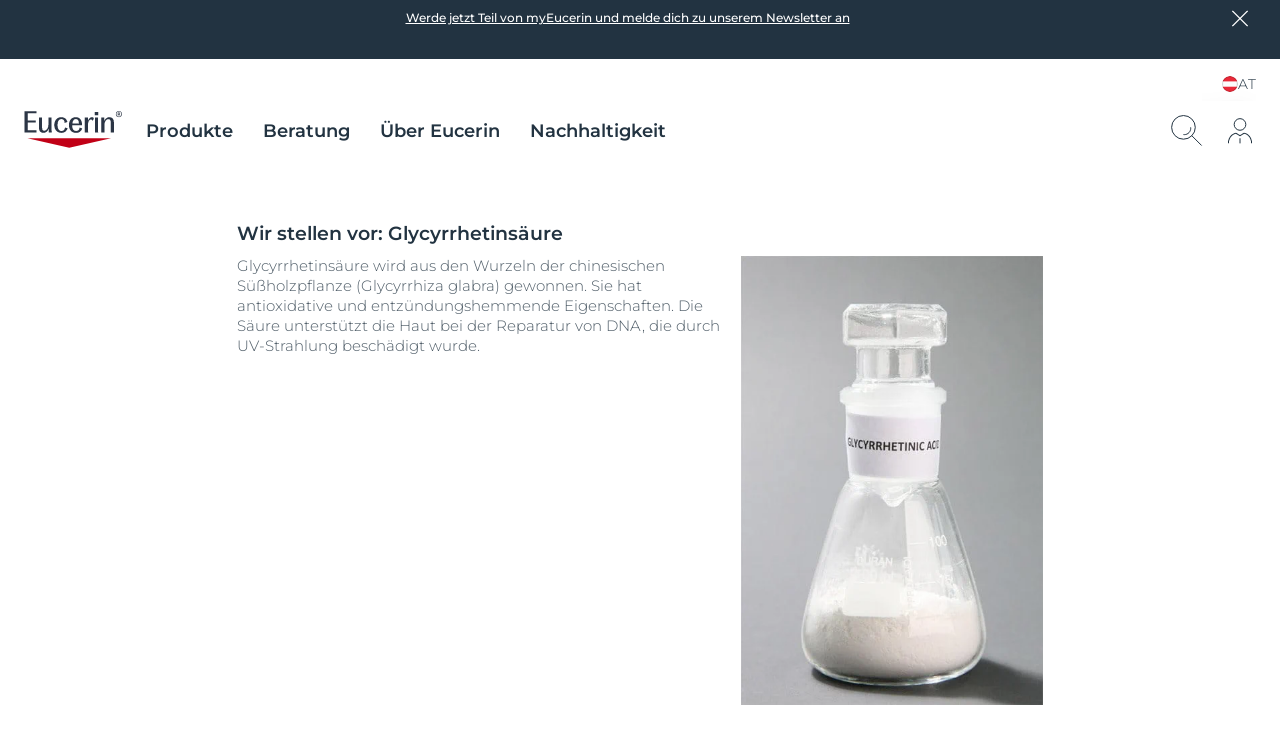

--- FILE ---
content_type: text/html; charset=utf-8
request_url: https://www.eucerin.at/unsere-forschung/datenbank-fuer-inhaltsstoffe/glycyrrhetinic-acid
body_size: 72198
content:

<!DOCTYPE html>
<html dir="ltr" lang="de-AT">
<!--   
                  server:   prd-euc-cd-us 
                  instance: PROD.CD
                  site:     Facelift_Austria_2020 
                  language: de-AT 
                  id:       {DC010D7A-B302-DB04-8C7D-9841DC2DC9D0}
                  template: Ingredient Detail Page
                  version:  1
                -->


<head>
    <meta charset="utf-8" />
    <meta name="viewport" content="width=device-width, initial-scale=1.0">
    <!-- TrackingInjector -->
<script> dataLayer = [{'pageNameVirtual':'/our-research/ingredients/g/glycyrrhetinic%20acid','pageCountry':'AT','pageLanguage':'DE-AT','template':'Ingredient Detail Page','domain':'eucerin.at','webPropertyIDLocal':'UA-44137159-3','template':"Ingredient Detail Page",'sitecoreID':"DC010D7A-B302-DB04-8C7D-9841DC2DC9D0"}]; </script><!-- GLOBAL Google Tag Manager --><script>(function(w,d,s,l,i){w[l]=w[l]||[];w[l].push({'gtm.start':new Date().getTime(),event:'gtm.js'});var f=d.getElementsByTagName(s)[0],j=d.createElement(s),dl=l!='dataLayer'?'&l='+l:'';j.async=true;j.src='//tm-eu.beiersdorf.com/gtm.js?id='+i+dl;f.parentNode.insertBefore(j,f);})(window,document,'script','dataLayer','GTM-TQ5D4FZ');</script><!-- GLOBAL End Google Tag Manager --><!-- LOCAL Google Tag Manager --><script>(function(w,d,s,l,i){w[l]=w[l]||[];w[l].push({'gtm.start':new Date().getTime(),event:'gtm.js'});var f=d.getElementsByTagName(s)[0],j=d.createElement(s),dl=l!='dataLayer'?'&l='+l:'';j.async=true;j.src='//tm-eu.beiersdorf.com/gtm.js?id='+i+dl;f.parentNode.insertBefore(j,f);})(window,document,'script','dataLayer','GTM-KGMVGPS');</script><!-- LOCAL End Google Tag Manager -->
<!-- TrackingInjector END -->

    <!-- AboveCssBootstrapper -->
<!--Above.css-->
<!--/dist/eucerin/above-ltr.css -->
<style>
li{list-style-type:none}b,strong{font-weight:400;font-family:var(--GlobalFontFamilyMedium,"Montserrat-Medium")}em{font-style:italic}button,input,select,textarea{font-family:inherit;font-size:100%;line-height:1.15;margin:0}[type=button]::-moz-focus-inner,[type=reset]::-moz-focus-inner,[type=submit]::-moz-focus-inner,button::-moz-focus-inner{border-style:none;padding:0}a,button{outline:none}ol,ul{padding:0;margin:0}[type=checkbox],[type=radio]{box-sizing:border-box;padding:0}[type=search]{-webkit-appearance:textfield;outline-offset:-2px}[type=search]::-webkit-search-decoration{-webkit-appearance:none}::-webkit-file-upload-button{-webkit-appearance:button;font:inherit}.scpm,[hidden]{display:none!important}*{box-sizing:border-box;-webkit-font-smoothing:antialiased;-moz-osx-font-smoothing:grayscale}*+.hdl-2,*+.hdl-3,*+.hdl-4,*+h1,*+h2,*+h5,*+h6{margin-top:0}.hide-grid{-webkit-transform:translateX(-50%);transform:translateX(-50%);left:50%;position:fixed;height:100vh;top:0;pointer-events:none;width:100%;z-index:999999}.hide-grid .cp-row{height:100vh;-webkit-box-orient:vertical;-webkit-box-direction:normal;flex-direction:column}.hide-grid .cp-row .col-1{background-color:#7a858d;opacity:.3}.tns-inner{margin-left:0!important;margin-right:0!important}hr{display:block;margin:30px 0;border:0;border-bottom:1px solid #eaeaea;height:1px}img:not([src]){visibility:unset}.overflow-hidden{height:100%;overflow:hidden;width:100%;position:fixed}[dir=rtl] body .tag-title:after{background-image:-webkit-gradient(linear,right top,left top,color-stop(0,hsla(0,0%,100%,0)),color-stop(80%,#fff),to(#fff));background-image:linear-gradient(270deg,hsla(0,0%,100%,0),#fff 80%,#fff);right:auto}#loyjoy-container-parent{position:relative;z-index:99999}script{display:none!important}body{font-family:var(--GlobalFontFamilyLight,"Montserrat-Light");overflow:visible;padding:0;margin:0}body:after,body:before{z-index:99999}.big-container{display:-webkit-box;display:flex;-webkit-box-orient:vertical;-webkit-box-direction:normal;flex-direction:column}main>section:not(:first-of-type):empty{padding:0}.cmplink,main a:not(.btn){color:var(--GlobalLinkColor,#4e5c67);font-weight:500;text-decoration:underline;-webkit-text-decoration-color:var(--GlobalLinkColor,#a7adb3);text-decoration-color:var(--GlobalLinkColor,#a7adb3)}.cmplink:hover,main a:not(.btn):hover{color:var(--GlobalPrimary,#a70532);-webkit-text-decoration-color:var(--GlobalLinkColorHover,#a70532);text-decoration-color:var(--GlobalLinkColorHover,#a70532)}.cmplink:active,main a:not(.btn):active{color:var(--GlobalPrimary,#000);-webkit-text-decoration-color:var(--GlobalLinkColorActive,#000);text-decoration-color:var(--GlobalLinkColorActive,#000)}.nav-open:before{opacity:1;visibility:visible;z-index:99;width:100%;height:100%;opacity:.5;content:"";background-color:rgba(0,0,0,.3);left:0;position:fixed;top:0}.filter-underlayer:after{content:"";position:absolute;background-color:rgba(34,51,65,.1);width:100%;height:100%;z-index:9999;top:0}.cp-section .hdl-4,.cp-section h5{margin-top:20px}.uk-grid-column-medium>*,.uk-grid-medium>*{padding-left:20px}.uk-container{padding-left:0;padding-right:0;clear:both;margin-left:auto;margin-right:auto}p+p{margin-top:8px}.uk-section .cp-section-content>.cp-container:not(:first-of-type){margin-top:20px}.canvas-overflow{overflow:hidden}.adp-page main>.uk-section:after{left:50%;content:"";background-color:var(--GlobalTrinary,#d2d5d8);height:1px;max-width:953px;margin-top:50px;position:absolute;-webkit-transform:translateX(-50%);transform:translateX(-50%);width:100%}.product-ranges:not(.category-slider) .product-range .hdl-2,.product-ranges:not(.category-slider) .product-range h2,.uk-section .hdl-2,.uk-section h2{margin-bottom:5px}.product-ranges:not(.category-slider) .product-range .description,.uk-section .description{color:var(--GlobalTextColor,#4e5c67)}.hdl-1,h1{font-family:var(--GlobalHeadlineFontFamily,"Montserrat-SemiBold")}.hdl-2,.hdl-3,.hdl-4,.hdl-5,h2,h3,h4,h5{font-family:var(--GlobalHeadlineFontFamily,"Montserrat-SemiBold");color:var(--GlobalHeadlineColor,#223341)}.cp-link--light,.cp-link-m--light,.cp-link-s--light,.cp-text--light,.cp-text-m--light,.cp-text-s--light{font-family:var(--GlobalFontFamilyLight,"Montserrat-Light")}.cp-link--semi-bold,.cp-link-m--semi-bold,.cp-link-s--semi-bold,.cp-text--semi-bold,.cp-text-m--semi-bold,.cp-text-s--semi-bold{font-family:var(--GlobalFontFamilySemiBold,"Montserrat-SemiBold")}.cp-link--medium,.cp-link-m--medium,.cp-link-s--medium,.cp-text--medium,.cp-text-m--medium,.cp-text-s--medium{font-family:var(--GlobalFontFamilyMedium,"Montserrat-Medium")}.cp-link,.cp-text{font-size:var(--GlobalTextFontSize,15px);line-height:var(--GlobalTextLineHeight,20px)}.cp-link-m,.cp-text-m{font-size:var(--GlobalMediumTextFontSize,14px);line-height:var(--GlobalMediumTextLineHeight,19px)}.cp-link-s,.cp-text-s{font-size:var(--GlobalSmallTextFontSize,12px);line-height:var(--GlobalSmallTextLineHeight,16px)}.cp-quote-text{font-family:var(--GlobalFontFamilyLight,"Montserrat-Light");font-size:var(--GlobalQuotesTextFontSize,17px);line-height:var(--GlobalQuotesTextLineHeight,26px)}.cp-tag-tiny{font-size:var(--GlobalTinyTextFontSize,11px);line-height:var(--GlobalTinyTextLineHeight,16px)}.cp-tag-tiny--light{font-family:var(--GlobalFontFamilyLight,"Montserrat-Light")}.cp-tag-tiny--medium{font-family:var(--GlobalFontFamilyMedium,"Montserrat-Medium")}.cp-link{text-decoration:underline}img{display:block}.caption,figcaption{font-size:var(--GlobalFigcaptionFontSize,14px);color:var(--GlobalFigcaptionColor,#7a858d);line-height:var(--GlobalFigcaptionLineHeight,19px);margin-top:10px}.caption,.tag-title,figcaption{font-family:var(--GlobalFontFamilyLight,"Montserrat-Light")}.tag-title{font-size:var(--GlobalTagTitleFontSize,12px);color:var(--GlobalTextColor,#223341);display:block;font-weight:var(--GlobalMediumFontWeight);line-height:var(--GlobalTagTitleLineHeight,16px);margin-bottom:4px;max-height:18px;overflow:hidden;position:relative;z-index:9}.tag-title:after{background-image:-webkit-gradient(linear,left top,right top,color-stop(0,hsla(0,0%,100%,0)),color-stop(80%,#fff),to(#fff));background-image:linear-gradient(90deg,hsla(0,0%,100%,0),#fff 80%,#fff);bottom:0;content:"";height:20px;position:absolute;right:0;width:100px;right:-15px;top:-5px}.uk-logo,.uk-navbar-item{font-family:var(--GlobalFontFamilyLight,"Montserrat-Light")}#site{margin-left:auto;margin-right:auto;display:block;max-width:1920px;overflow:hidden}.sitecore-preview .legacy-header .group-right{float:right}section.full-container{max-width:100%;width:100%}figure,p{margin:0}.l-bg-image,.s-bg-image{background-repeat:no-repeat;background-size:contain}.share-button,.tag-time{color:var(--GlobalTextColor,#4e5c67)}.tag-time{margin-top:6px}.uk-sticky-fixed{padding:12px 0}.cp-section .cp-section-content>.cp-text-m:not(:first-of-type)>.hdl-3,.cp-section .cp-section-content>.cp-text-s:not(:first-of-type)>.hdl-3,.cp-section .cp-section-content>.cp-text:not(:first-of-type)>.hdl-3{margin-top:20px}main{-webkit-box-flex:1;flex-grow:1}main>section:not(.cp-section)+.cp-section .cp-section-content>.cp-text-m>.hdl-3,main>section:not(.cp-section)+.cp-section .cp-section-content>.cp-text-s>.hdl-3,main>section:not(.cp-section)+.cp-section .cp-section-content>.cp-text>.hdl-3{margin-top:0}main>section.cp-image:not(.homepage-teaser){position:relative;height:600px;overflow:hidden;margin-left:calc(50% - 50vw);margin-right:calc(50% - 50vw);width:auto}main>section.cp-image:not(.homepage-teaser) img{-webkit-transform:translateX(-50%) translateY(-50%);transform:translateX(-50%) translateY(-50%);left:50%;position:absolute;top:50%;max-width:none}main .content-loader{position:relative}main .content-loader .lazy-spinner{width:100%;height:100%;left:0;background-color:var(--GlobalTrinary,#f3f4f5);opacity:.5;z-index:99;position:absolute;top:0}.cp-text{clear:both;color:var(--GlobalTextColor,#4e5c67)}.cp-text .hdl-2+.text,.cp-text .hdl-3+.text,.cp-text .hdl-4+.text,.cp-text h2+.text,.cp-text h5+.text{margin-top:0}.cp-faq-accordion-item ul,.cp-text-m ul,.cp-text-s ul,.cp-text ul{padding-left:9px}.cp-faq-accordion-item ol,.cp-text-m ol,.cp-text-s ol,.cp-text ol{padding-left:14px}.cp-faq-accordion-item ol,.cp-faq-accordion-item ul,.cp-text-m ol,.cp-text-m ul,.cp-text-s ol,.cp-text-s ul,.cp-text ol,.cp-text ul{padding-right:15px;display:table;padding-top:10px}.cp-faq-accordion-item ol li,.cp-faq-accordion-item ul li,.cp-text-m ol li,.cp-text-m ul li,.cp-text-s ol li,.cp-text-s ul li,.cp-text ol li,.cp-text ul li{position:relative}.cp-faq-accordion-item ol,.cp-faq-accordion-item ul,.cp-text-m ol li,.cp-text-m ul li,.cp-text-s ol li,.cp-text-s ul li,.cp-text ol li,.cp-text ul li{color:var(--GlobalTextColor,#4e5c67);padding-bottom:10px}.cp-faq-accordion-item ul li:before,.cp-text-m ul li:before,.cp-text-s ul li:before,.cp-text ul li:before{left:-9px;content:"\2022";color:var(--GlobalTextColor,#4e5c67);display:inline-block;position:absolute;top:0}.uk-accordion-content>section:not(.cp-text).cp-image,.uk-accordion-content>section:not(.cp-text-m).cp-image,.uk-accordion-content>section:not(.cp-text-s).cp-image{margin-top:20px}.cp-faq-accordion-item ol>li,.cp-text-m ol>li,.cp-text-s ol>li,.cp-text ol>li{counter-increment:li}.cp-faq-accordion-item ol>li:before,.cp-text-m ol>li:before,.cp-text-s ol>li:before,.cp-text ol>li:before{left:-16px;content:counter(li);color:var(--GlobalTextColor,#223341);display:inline-block;position:absolute;top:2px}.cp-section-content a:not(.btn):not(.uk-accordion-title),.cp-section-content a:not(.btn):not(.uk-accordion-title):visited,.layer .page-popup a:not(.btn):not(.uk-accordion-title),.search-wrapper .search-initial-state .single-teaser .teaser .tooltip-content a{color:var(--GlobalLinkColor,#4e5c67);font-weight:var(--GlobalMediumFontWeight);text-decoration:underline;-webkit-text-decoration-color:var(--GlobalLinkColor,#a7adb3);text-decoration-color:var(--GlobalLinkColor,#a7adb3)}.cp-section-content a:not(.btn):not(.uk-accordion-title):hover,.cp-section-content a:not(.btn):not(.uk-accordion-title):visited:hover,.layer .page-popup a:not(.btn):not(.uk-accordion-title):hover,.search-wrapper .search-initial-state .single-teaser .teaser .tooltip-content a:hover{color:var(--GlobalLinkColorHover,#a70532);-webkit-text-decoration-color:var(--GlobalLinkColorHover,#a70532);text-decoration-color:var(--GlobalLinkColorHover,#a70532)}.cp-section-content a:not(.btn):not(.uk-accordion-title):active,.cp-section-content a:not(.btn):not(.uk-accordion-title):visited:active,.layer .page-popup a:not(.btn):not(.uk-accordion-title):active,.search-wrapper .search-initial-state .single-teaser .teaser .tooltip-content a:active{color:var(--GlobalLinkColorActive,#000);-webkit-text-decoration-color:var(--GlobalLinkColorActive,#000);text-decoration-color:var(--GlobalLinkColorActive,#000)}section .cp-section-content .cp-text>.hdl-3{margin-top:0}.uk-text-italic{font-size:var(--GlobalDescriptorTagFontSize,12px);color:var(--GlobalQuotesColor,#b2b8bd);line-height:normal;margin-top:10px}em{color:var(--GlobalTextColor,#4e5c67)}.show-more-btn{background-color:transparent;color:var(--GlobalTextColor,#a7adb3);padding:0;position:relative}.show-more-btn:after,.show-more-btn:before{bottom:-8px;content:"";position:absolute;width:10px;height:1px;background-color:var(--GlobalTextColor,#a7adb3);display:inline-block;-webkit-transition:all .2s ease;transition:all .2s ease}.show-more-btn:hover:after,.show-more-btn:hover:before{background-color:var(--GlobalPrimary,#a7adb3)}.show-more-btn:before{left:calc(50% - 9px);-webkit-transform:rotate(30deg);transform:rotate(30deg)}.show-more-btn:after{right:calc(50% - 9px);-webkit-transform:rotate(-30deg);transform:rotate(-30deg)}.show-more-btn:hover{background-color:transparent;color:var(--GlobalPrimary,#a7adb3)}.cp-dot-divider{position:relative}.cp-dot-divider:after{-webkit-transform:translateY(-50%);transform:translateY(-50%);top:50%;position:absolute;right:10px;background-color:var(--GlobalTextColor,#4e5c67);content:"";width:2px;height:2px;border-radius:50%}.cp-icon{color:var(--GlobalNaviagtionIconsColor,#7a858d)}.cp-icon:hover{-webkit-transition:color .3s ease;transition:color .3s ease;color:var(--GlobalNaviagtionIconsColorHover,#223341)}.cp-icon:active{color:var(--GlobalNaviagtionIconsColorActive,#a70532)}.cp-buy-online-btn.active,.cp-buy-online-btn:hover,.find-pharmacy-btn.active,.find-pharmacy-btn:hover,.teaser .where-to-buy-btn.active,.teaser .where-to-buy-btn:hover{border:1px solid var(--GlobalSecondary,#a70532)}.checkout .summary-cart .uk-accordion-content .unit-price .original-price,.off-canvas-slide .unit-price .original-price,.order-details-teaser .unit-price .original-price{font-family:var(--GlobalFontFamilySemiBold,"Montserrat-SemiBold");font-size:.625rem;line-height:.625rem;color:var(--GlobalTextColor,#7a858d);text-decoration:line-through;text-align:right}.checkout .summary-cart .uk-accordion-content .unit-price .discount-unit-price,.off-canvas-slide .unit-price .discount-unit-price,.order-details-teaser .unit-price .discount-unit-price{font-family:var(--GlobalFontFamilySemiBold,"Montserrat-SemiBold");font-size:.75rem;line-height:.75rem;color:var(--GlobalPrimary,#a70532);margin-top:2px;text-align:right}.checkout .summary-cart .uk-accordion-content ul li .discount,.order-details-teaser .discount,.product-confirmation-teaser>li .discount,.shopping-bag-teaser>li .discount{font-family:var(--GlobalFontFamilyLight,"Montserrat-Light");font-size:.75rem;line-height:1rem;background-color:var(--GlobalPrimary,#a70532);border-top-left-radius:7px;color:var(--GlobalWhite,#fff);display:block;left:0;padding:3px 4px 2px;position:absolute;text-transform:uppercase;top:0;width:-webkit-max-content;width:-moz-max-content;width:max-content;z-index:1}.checkout .summary-cart .uk-accordion-content ul li .discount{border-top-left-radius:0}.text-highlight{position:relative;font-style:italic;font-size:var(--GlobalHighlightTextFontSize,27px);line-height:var(--GlobalHighlightTextLineHeight);padding-left:18px;color:var(--GlobalTextColor,#223341)}.text-highlight:before{content:"";position:absolute;height:100%;width:2px;background-color:var(--GlobalTextColor,#a70532);left:0;top:0}section section+.text-highlight,section section+section .text-highlight{margin:20px 0}.friendly-captcha .frc-captcha *{color:var(--FriendlyCaptchaColor,#a70532)}.friendly-captcha .frc-captcha svg{fill:var(--FriendlyCaptchaColor,#a70532);stroke:var(--FriendlyCaptchaColor,#a70532)}.friendly-captcha .frc-captcha .frc-content{overflow-y:hidden}.friendly-captcha .frc-captcha a{text-decoration:underline}.friendly-captcha .frc-captcha progress::-moz-progress-bar{background-color:var(--FriendlyCaptchaColor,#a70532)}.friendly-captcha .frc-captcha progress::-webkit-progress-value{background-color:var(--FriendlyCaptchaColor,#a70532)}.friendly-captcha .frc-captcha progress{background-color:var(--FriendlyCaptchaColor,#a70532)}.friendly-captcha .frc-captcha .frc-button{padding:2px 6px!important;background-color:#f1f1f1!important;border:1px solid transparent!important;font-weight:600!important;height:auto!important;display:-webkit-box;display:flex;-webkit-box-pack:center;justify-content:center;-webkit-box-align:center;align-items:center;line-height:1}.friendly-captcha .frc-captcha .frc-button:hover{background-color:#ddd!important;border:1px solid #ddd!important}div.cp-alpaca-form .field.multiselection{position:relative;margin-bottom:30px}div.cp-alpaca-form .field.multiselection .item-group-option{margin-bottom:7px}div.cp-alpaca-form .field.multiselection .item-group-option label{position:relative;padding-left:30px}div.cp-alpaca-form .field.multiselection .item-group-option label input{left:0;position:absolute;top:5px}div.cp-alpaca-form .field.multiselection>label{margin-bottom:10px;color:var(--GlobalTextColor,#4e5c67);position:static!important;font-family:var(--GlobalFontFamilySemiBold,"Montserrat-SemiBold");font-size:var(--GlobalH4TabletFontSize,18px);line-height:var(--GlobalH4TabletLineHeight,23px);color:var(--InputTextBaseColor,#213242);cursor:unset}.line{width:26px;height:1px;background-color:var(--GlobalPrimary,#a70532);display:block;margin-top:5px;position:relative}.line:before{content:"";width:5px;height:5px;border:1px solid var(--GlobalPrimary,#a70532);position:absolute;border-radius:50%;top:-2px;background-color:var(--GlobalWhite,#fff);-webkit-transition:left .4s ease;transition:left .4s ease}.line.first-line:before{left:2px}.line.second-line:before{left:18px}.line.third-line:before{left:9px}.cp-u-prevent-scroll{position:fixed!important;width:100%}.prevent-multiclicks{pointer-events:none}.empty-star:before,.full-star:before,.half-star:before{display:none}.loyjoy-namespace{z-index:99999!important}[data-module=LazyLoadingModule].loader{position:relative;overflow:hidden}[data-module=LazyLoadingModule].loader:after{display:none}.skip-to-content{position:absolute;z-index:999999;left:50%;-webkit-transform:translate(-50%);transform:translate(-50%);font-family:var(--GlobalFontFamilySemiBold,"Montserrat-SemiBold");background-color:#fff;color:var(--GlobalHeadlineColor,#223341);border:2px solid var(--GlobalPrimary,#a70532);outline:none;padding:.7rem;border-radius:.5rem;opacity:0;visibility:hidden;-webkit-transition:opacity .2s ease,visibility 1.5s ease;transition:opacity .2s ease,visibility 1.5s ease}.skip-to-content.is-visible{opacity:1;visibility:visible;cursor:pointer}@media screen and (min-width:640px){.sticky>#site{padding-top:135px}body section.cp-image{margin-top:20px}.cp-section .cp-section-content .cp-row-two-columns{margin-left:-10px}.cp-section .cp-section-content .cp-row-two-columns .uk-width-1-2\@m{-webkit-box-flex:0;flex-grow:0;padding-right:0}.cp-section .cp-section-content .cp-row-three-columns{margin-left:-10px}.cp-section .cp-section-content .cp-row-three-columns .uk-width-1-3\@m{-webkit-box-flex:0;flex-grow:0;padding-right:0}.mobile-visible{display:none!important}main>.article-filter-content>.cp-teaser-grid,main>section,main>section.uk-section{clear:both;padding-bottom:50px;padding-top:50px}.cp-image .small{width:50%}.uk-section .description{padding-bottom:15px}.cp-row-two-columns .cp-image,.cp-row-two-columns .cp-text,.cp-row-two-columns .cp-text-m,.cp-row-two-columns .cp-text-s{padding-bottom:50px}}@media screen and (min-width:640px) and (min-width:1728px){.cp-section .cp-section-content .cp-row-two-columns .uk-width-1-2\@m{flex-basis:calc(50% - 32px);max-width:calc(50% - 32px)}}@media screen and (min-width:640px) and (min-width:1500px) and (max-width:1727px){.cp-section .cp-section-content .cp-row-two-columns .uk-width-1-2\@m{flex-basis:calc(50% - 24px);max-width:calc(50% - 24px)}}@media screen and (min-width:640px) and (min-width:1024px) and (max-width:1499px){.cp-section .cp-section-content .cp-row-two-columns .uk-width-1-2\@m{flex-basis:calc(50% - 16px);max-width:calc(50% - 16px)}}@media screen and (min-width:640px) and (min-width:640px) and (max-width:1023px){.cp-section .cp-section-content .cp-row-two-columns .uk-width-1-2\@m{flex-basis:calc(50% - 16px);max-width:calc(50% - 16px)}}@media screen and (min-width:640px) and (max-width:639px){.cp-section .cp-section-content .cp-row-two-columns .uk-width-1-2\@m{flex-basis:calc(50% - 8px);max-width:calc(50% - 8px)}}@media screen and (min-width:640px) and (min-width:640px) and (max-width:1023px){.cp-section .cp-section-content .cp-row-two-columns .uk-width-1-2\@m{margin-left:8px;margin-right:8px}}@media screen and (min-width:640px) and (min-width:1024px) and (max-width:1499px){.cp-section .cp-section-content .cp-row-two-columns .uk-width-1-2\@m{margin-left:8px;margin-right:8px}}@media screen and (min-width:640px) and (min-width:1500px) and (max-width:1727px){.cp-section .cp-section-content .cp-row-two-columns .uk-width-1-2\@m{margin-left:12px;margin-right:12px}}@media screen and (min-width:640px) and (min-width:1728px){.cp-section .cp-section-content .cp-row-two-columns .uk-width-1-2\@m{margin-left:16px;margin-right:16px}}@media screen and (min-width:640px) and (max-width:639px){.cp-section .cp-section-content .cp-row-two-columns .uk-width-1-2\@m{margin-left:4px;margin-right:4px}}@media screen and (min-width:640px) and (min-width:1728px){.cp-section .cp-section-content .cp-row-three-columns .uk-width-1-3\@m{flex-basis:calc(33.33333% - 32px);max-width:calc(33.33333% - 32px)}}@media screen and (min-width:640px) and (min-width:1500px) and (max-width:1727px){.cp-section .cp-section-content .cp-row-three-columns .uk-width-1-3\@m{flex-basis:calc(33.33333% - 24px);max-width:calc(33.33333% - 24px)}}@media screen and (min-width:640px) and (min-width:1024px) and (max-width:1499px){.cp-section .cp-section-content .cp-row-three-columns .uk-width-1-3\@m{flex-basis:calc(33.33333% - 16px);max-width:calc(33.33333% - 16px)}}@media screen and (min-width:640px) and (min-width:640px) and (max-width:1023px){.cp-section .cp-section-content .cp-row-three-columns .uk-width-1-3\@m{flex-basis:calc(33.33333% - 16px);max-width:calc(33.33333% - 16px)}}@media screen and (min-width:640px) and (max-width:639px){.cp-section .cp-section-content .cp-row-three-columns .uk-width-1-3\@m{flex-basis:calc(33.33333% - 8px);max-width:calc(33.33333% - 8px)}}@media screen and (min-width:640px) and (min-width:640px) and (max-width:1023px){.cp-section .cp-section-content .cp-row-three-columns .uk-width-1-3\@m{margin-left:8px;margin-right:8px}}@media screen and (min-width:640px) and (min-width:1024px) and (max-width:1499px){.cp-section .cp-section-content .cp-row-three-columns .uk-width-1-3\@m{margin-left:8px;margin-right:8px}}@media screen and (min-width:640px) and (min-width:1500px) and (max-width:1727px){.cp-section .cp-section-content .cp-row-three-columns .uk-width-1-3\@m{margin-left:12px;margin-right:12px}}@media screen and (min-width:640px) and (min-width:1728px){.cp-section .cp-section-content .cp-row-three-columns .uk-width-1-3\@m{margin-left:16px;margin-right:16px}}@media screen and (min-width:640px) and (max-width:639px){.cp-section .cp-section-content .cp-row-three-columns .uk-width-1-3\@m{margin-left:4px;margin-right:4px}}@media screen and (max-width:1500px){.hide-grid{-webkit-transform:translateX(-50%);transform:translateX(-50%);left:50%;position:fixed;height:100vh;max-width:984px;top:0;width:100%}.hdl-1,h1{font-size:var(--GlobalH1MobileFontSize,27px);line-height:var(--GlobalH1MobileLineHeight,35px)}.hdl-2,h2{font-size:var(--GlobalH2MobileFontSize,24px);line-height:var(--GlobalH2MobileLineHeight,31px)}.hdl-3,h3{font-size:var(--GlobalH3MobileFontSize,19px);line-height:var(--GlobalH3MobileLineHeight,25px)}.hdl-4,h4{font-size:var(--GlobalH4MobileFontSize,18px);line-height:var(--GlobalH4MobileLineHeight,23px)}.hdl-5,h5{font-size:var(--GlobalH5MobileFontSize,17px);line-height:var(--GlobalH5MobileLineHeight,21px)}}@media screen and (min-width:1024px){[dir=rtl] body.adp-page main>.uk-section:after{right:-50%;-webkit-transform:translateX(-101%);transform:translateX(-101%)}[dir=rtl] header.legacy-header .tabbed{margin:0}body .cp-section .hdl-2,body .cp-section .hdl-3,body .cp-section .hdl-4,body .cp-section h2{margin-bottom:10px}body .cp-section:not(section) .hdl-2,body .cp-section:not(section) h2{margin-top:35px}body .cp-section:not(section) .hdl-3,body section .cp-section-content .hdl-2+.cp-text .hdl-3,body section .cp-section-content .hdl-2+.cp-text h2,body section .cp-section-content h2+.cp-text .hdl-3,body section .cp-section-content h2+.cp-text h2{margin-top:30px}.desktop-hidden{display:none!important}}@media screen and (max-width:1023px){[dir=rtl] body.adp-page main>.uk-section:after{right:0;-webkit-transform:translateX(0);transform:translateX(0)}body .cp-section:not(section) .hdl-2,body .cp-section:not(section) h2{margin-top:25px}.desktop-visible,.mobile-hidden{display:none!important}}@media screen and (max-width:639px){h1{color:var(--GlobalHeadlineColor,#223341)}header.legacy-header+.cp-product-stage+main .actions{display:-webkit-box;display:flex;flex-flow:nowrap;position:relative!important;padding:0 0 12px}header.legacy-header+.cp-product-stage+main .actions+.uk-sticky-placeholder{display:none}header.legacy-header+*{margin-top:51px}body .cp-section .hdl-3,body section .cp-section-content .hdl-2+.cp-text .hdl-3,body section .cp-section-content .hdl-2+.cp-text h2,body section .cp-section-content h2+.cp-text .hdl-3,body section .cp-section-content h2+.cp-text h2{margin-top:20px}body .tag-title{max-height:18px}body .tag-title:after{top:0}body section.cp-image{margin-top:10px}body.adp-page main>.uk-section:after{max-width:calc(100% - 40px);margin-top:25px}body.pdp-sticky main{margin-bottom:40px}body.pdp-sticky main+section{margin-top:-40px}body.pdp-sticky footer .secondary-footer{margin-bottom:40px}.cp-section .cp-section-content .cp-row-three-columns,.cp-section .cp-section-content .cp-row-two-columns{margin-left:0}.cp-row-two-columns>div+div{margin-top:30px}.cp-section .cp-section-content .cp-row-three-columns .uk-width-1-3\@m{margin-bottom:10px}section.cp-text.left .text,section.cp-text.right .text{display:-webkit-box;display:flex;-webkit-box-orient:vertical;-webkit-box-direction:normal;flex-direction:column}section.cp-text.left .text .cp-image,section.cp-text.right .text .cp-image{-webkit-box-ordinal-group:3;order:2}.tag-title:after{top:0}.cp-section .hdl-2,.cp-section .hdl-3,.cp-section .hdl-4,.cp-section h2{margin-bottom:5px}.mobile-hidden{display:none!important}.uk-section.uk-section-default{padding-bottom:0}body main>section.cp-image:not(.homepage-teaser){height:375px;margin-top:-25px;margin-bottom:-25px}body main>section.cp-image:not(.homepage-teaser) img{max-height:375px}body main>.article-filter-content>.cp-teaser-grid,body main>section:not(:first-of-type){padding-bottom:25px;padding-top:25px}.uk-section .description{padding-bottom:11px}.cp-row-two-columns .cp-image,.cp-row-two-columns .cp-text{padding-bottom:25px}.uk-section.uk-section-default{padding-top:0}.loyjoy-namespace{z-index:9999!important}}@media screen and (min-width:640px) and (max-width:1023px){section .cp-section-content .hdl-2+.cp-text .hdl-3,section .cp-section-content .hdl-2+.cp-text h2,section .cp-section-content h2+.cp-text .hdl-3,section .cp-section-content h2+.cp-text h2{margin-top:25px}.adp-page main>.uk-section:after{max-width:calc(100% - 60px)}.close-filter-mobile-btn,.tablet-hidden{display:none}.cp-section .hdl-3{margin-top:25px}}@media only screen and (min-width:1024px) and (max-width:1499px){body.adp-page main>.uk-section:after{max-width:calc(66.6666% - 6px)}}@media screen and (min-width:1500px){.hdl-1,h1{font-size:var(--GlobalH1DesktopFontSize,42px);line-height:var(--GlobalH1DesktopLineHeight,52px)}.hdl-2,h2{font-size:var(--GlobalH2DesktopFontSize,34px);line-height:var(--GlobalH2DesktopLineHeight,44px)}.hdl-3,.link-title .hdl-3,h3{font-size:var(--GlobalH3DesktopFontSize,21px);line-height:var(--GlobalH3DesktopLineHeight,32px)}.hdl-4,h4{font-size:var(--GlobalH4DesktopFontSize,18px);line-height:var(--GlobalH4DesktopLineHeight,23px)}.hdl-5,h5{font-size:var(--GlobalH5DesktopFontSize,17px);line-height:var(--GlobalH5DesktopLineHeight,21px)}}@media screen and (max-width:639px){.two-columns.eucerin-two-columns-switch-order{display:-webkit-box;display:flex;-webkit-box-orient:vertical;-webkit-box-direction:reverse;flex-direction:column-reverse}}.big-container{min-height:100vh;position:relative}.big-container,.cp-container{margin-left:auto;margin-right:auto;box-sizing:border-box}.cp-container{width:100%;max-width:1440px}.cp-full-width{left:50%;padding:0;position:relative;-webkit-transform:translateX(-50%);transform:translateX(-50%);width:100vw}.cp-section-content{-webkit-box-flex:0;flex-grow:0}@media (min-width:1728px){.cp-section-content{flex-basis:calc(100% - 32px);max-width:calc(100% - 32px)}}@media (min-width:1500px) and (max-width:1727px){.cp-section-content{flex-basis:calc(100% - 24px);max-width:calc(100% - 24px)}}@media (min-width:1024px) and (max-width:1499px){.cp-section-content{flex-basis:calc(100% - 16px);max-width:calc(100% - 16px)}}@media (min-width:640px) and (max-width:1023px){.cp-section-content{flex-basis:calc(100% - 16px);max-width:calc(100% - 16px)}}@media (max-width:639px){.cp-section-content{flex-basis:calc(100% - 8px);max-width:calc(100% - 8px)}}@media (min-width:640px) and (max-width:1023px){.cp-section-content{margin-left:8px;margin-right:8px}}@media (min-width:1024px) and (max-width:1499px){.cp-section-content{margin-left:8px;margin-right:8px}}@media (min-width:1500px) and (max-width:1727px){.cp-section-content{margin-left:12px;margin-right:12px}}@media (min-width:1728px){.cp-section-content{margin-left:16px;margin-right:16px}}@media (max-width:639px){.cp-section-content{margin-left:4px;margin-right:4px}}.cp-row{display:-webkit-box;display:flex;-webkit-box-orient:horizontal;-webkit-box-direction:normal;flex-flow:row wrap}@media (min-width:640px) and (max-width:1023px){.cp-row{margin-left:-8px;margin-right:-8px}}@media (min-width:1024px) and (max-width:1499px){.cp-row{margin-left:-8px;margin-right:-8px}}@media (min-width:1500px) and (max-width:1727px){.cp-row{margin-left:-12px;margin-right:-12px}}@media (min-width:1728px){.cp-row{margin-left:-16px;margin-right:-16px}}@media (max-width:639px){.cp-row{margin-left:-4px;margin-right:-4px}}.cp-section .cp-container{max-width:100%}.col-1{-webkit-box-flex:0;flex-grow:0}@media (min-width:1728px){.col-1{flex-basis:calc(100% - 32px);max-width:calc(100% - 32px)}}@media (min-width:1500px) and (max-width:1727px){.col-1{flex-basis:calc(100% - 24px);max-width:calc(100% - 24px)}}@media (min-width:1024px) and (max-width:1499px){.col-1{flex-basis:calc(100% - 16px);max-width:calc(100% - 16px)}}@media (min-width:640px) and (max-width:1023px){.col-1{flex-basis:calc(100% - 16px);max-width:calc(100% - 16px)}}@media (max-width:639px){.col-1{flex-basis:calc(100% - 8px);max-width:calc(100% - 8px)}}@media (min-width:640px) and (max-width:1023px){.col-1{margin-left:8px;margin-right:8px}}@media (min-width:1024px) and (max-width:1499px){.col-1{margin-left:8px;margin-right:8px}}@media (min-width:1500px) and (max-width:1727px){.col-1{margin-left:12px;margin-right:12px}}@media (min-width:1728px){.col-1{margin-left:16px;margin-right:16px}}@media (max-width:639px){.col-1{margin-left:4px;margin-right:4px}}.col-12{-webkit-box-flex:0;flex-grow:0}@media (min-width:1728px){.col-12{flex-basis:calc(100% - 32px);max-width:calc(100% - 32px)}}@media (min-width:1500px) and (max-width:1727px){.col-12{flex-basis:calc(100% - 24px);max-width:calc(100% - 24px)}}@media (min-width:1024px) and (max-width:1499px){.col-12{flex-basis:calc(100% - 16px);max-width:calc(100% - 16px)}}@media (min-width:640px) and (max-width:1023px){.col-12{flex-basis:calc(100% - 16px);max-width:calc(100% - 16px)}}@media (max-width:639px){.col-12{flex-basis:calc(100% - 8px);max-width:calc(100% - 8px)}}@media (min-width:640px) and (max-width:1023px){.col-12{margin-left:8px;margin-right:8px}}@media (min-width:1024px) and (max-width:1499px){.col-12{margin-left:8px;margin-right:8px}}@media (min-width:1500px) and (max-width:1727px){.col-12{margin-left:12px;margin-right:12px}}@media (min-width:1728px){.col-12{margin-left:16px;margin-right:16px}}@media (max-width:639px){.col-12{margin-left:4px;margin-right:4px}}@media (min-width:1500px) and (max-width:1727px){.cp-container{max-width:calc(100% - 288px)}}@media (min-width:1024px) and (max-width:1499px){.cp-container{max-width:calc(100% - 64px)}}@media (min-width:640px) and (max-width:1023px){.cp-container{max-width:calc(100% - 64px)}}@media (min-width:640px){.col-2,.col-3,.col-4,.col-5,.col-6,.col-7,.col-8,.col-9,.col-10,.col-11{-webkit-box-flex:0;flex-grow:0}}@media (min-width:640px) and (min-width:1728px){.col-2{flex-basis:calc(16.66667% - 32px);max-width:calc(16.66667% - 32px)}}@media (min-width:640px) and (min-width:1500px) and (max-width:1727px){.col-2{flex-basis:calc(16.66667% - 24px);max-width:calc(16.66667% - 24px)}}@media (min-width:640px) and (min-width:1024px) and (max-width:1499px){.col-2{flex-basis:calc(16.66667% - 16px);max-width:calc(16.66667% - 16px)}}@media (min-width:640px) and (min-width:640px) and (max-width:1023px){.col-2{flex-basis:calc(16.66667% - 16px);max-width:calc(16.66667% - 16px)}}@media (min-width:640px) and (max-width:639px){.col-2{flex-basis:calc(16.66667% - 8px);max-width:calc(16.66667% - 8px)}}@media (min-width:640px) and (min-width:640px) and (max-width:1023px){.col-2{margin-left:8px;margin-right:8px}}@media (min-width:640px) and (min-width:1024px) and (max-width:1499px){.col-2{margin-left:8px;margin-right:8px}}@media (min-width:640px) and (min-width:1500px) and (max-width:1727px){.col-2{margin-left:12px;margin-right:12px}}@media (min-width:640px) and (min-width:1728px){.col-2{margin-left:16px;margin-right:16px}}@media (min-width:640px) and (max-width:639px){.col-2{margin-left:4px;margin-right:4px}}@media (min-width:640px) and (min-width:1728px){.col-3{flex-basis:calc(25% - 32px);max-width:calc(25% - 32px)}}@media (min-width:640px) and (min-width:1500px) and (max-width:1727px){.col-3{flex-basis:calc(25% - 24px);max-width:calc(25% - 24px)}}@media (min-width:640px) and (min-width:1024px) and (max-width:1499px){.col-3{flex-basis:calc(25% - 16px);max-width:calc(25% - 16px)}}@media (min-width:640px) and (min-width:640px) and (max-width:1023px){.col-3{flex-basis:calc(25% - 16px);max-width:calc(25% - 16px)}}@media (min-width:640px) and (max-width:639px){.col-3{flex-basis:calc(25% - 8px);max-width:calc(25% - 8px)}}@media (min-width:640px) and (min-width:640px) and (max-width:1023px){.col-3{margin-left:8px;margin-right:8px}}@media (min-width:640px) and (min-width:1024px) and (max-width:1499px){.col-3{margin-left:8px;margin-right:8px}}@media (min-width:640px) and (min-width:1500px) and (max-width:1727px){.col-3{margin-left:12px;margin-right:12px}}@media (min-width:640px) and (min-width:1728px){.col-3{margin-left:16px;margin-right:16px}}@media (min-width:640px) and (max-width:639px){.col-3{margin-left:4px;margin-right:4px}}@media (min-width:640px) and (min-width:1728px){.col-4{flex-basis:calc(33.33333% - 32px);max-width:calc(33.33333% - 32px)}}@media (min-width:640px) and (min-width:1500px) and (max-width:1727px){.col-4{flex-basis:calc(33.33333% - 24px);max-width:calc(33.33333% - 24px)}}@media (min-width:640px) and (min-width:1024px) and (max-width:1499px){.col-4{flex-basis:calc(33.33333% - 16px);max-width:calc(33.33333% - 16px)}}@media (min-width:640px) and (min-width:640px) and (max-width:1023px){.col-4{flex-basis:calc(33.33333% - 16px);max-width:calc(33.33333% - 16px)}}@media (min-width:640px) and (max-width:639px){.col-4{flex-basis:calc(33.33333% - 8px);max-width:calc(33.33333% - 8px)}}@media (min-width:640px) and (min-width:640px) and (max-width:1023px){.col-4{margin-left:8px;margin-right:8px}}@media (min-width:640px) and (min-width:1024px) and (max-width:1499px){.col-4{margin-left:8px;margin-right:8px}}@media (min-width:640px) and (min-width:1500px) and (max-width:1727px){.col-4{margin-left:12px;margin-right:12px}}@media (min-width:640px) and (min-width:1728px){.col-4{margin-left:16px;margin-right:16px}}@media (min-width:640px) and (max-width:639px){.col-4{margin-left:4px;margin-right:4px}}@media (min-width:640px) and (min-width:1728px){.col-5{flex-basis:calc(41.66667% - 32px);max-width:calc(41.66667% - 32px)}}@media (min-width:640px) and (min-width:1500px) and (max-width:1727px){.col-5{flex-basis:calc(41.66667% - 24px);max-width:calc(41.66667% - 24px)}}@media (min-width:640px) and (min-width:1024px) and (max-width:1499px){.col-5{flex-basis:calc(41.66667% - 16px);max-width:calc(41.66667% - 16px)}}@media (min-width:640px) and (min-width:640px) and (max-width:1023px){.col-5{flex-basis:calc(41.66667% - 16px);max-width:calc(41.66667% - 16px)}}@media (min-width:640px) and (max-width:639px){.col-5{flex-basis:calc(41.66667% - 8px);max-width:calc(41.66667% - 8px)}}@media (min-width:640px) and (min-width:640px) and (max-width:1023px){.col-5{margin-left:8px;margin-right:8px}}@media (min-width:640px) and (min-width:1024px) and (max-width:1499px){.col-5{margin-left:8px;margin-right:8px}}@media (min-width:640px) and (min-width:1500px) and (max-width:1727px){.col-5{margin-left:12px;margin-right:12px}}@media (min-width:640px) and (min-width:1728px){.col-5{margin-left:16px;margin-right:16px}}@media (min-width:640px) and (max-width:639px){.col-5{margin-left:4px;margin-right:4px}}@media (min-width:640px) and (min-width:1728px){.col-6{flex-basis:calc(50% - 32px);max-width:calc(50% - 32px)}}@media (min-width:640px) and (min-width:1500px) and (max-width:1727px){.col-6{flex-basis:calc(50% - 24px);max-width:calc(50% - 24px)}}@media (min-width:640px) and (min-width:1024px) and (max-width:1499px){.col-6{flex-basis:calc(50% - 16px);max-width:calc(50% - 16px)}}@media (min-width:640px) and (min-width:640px) and (max-width:1023px){.col-6{flex-basis:calc(50% - 16px);max-width:calc(50% - 16px)}}@media (min-width:640px) and (max-width:639px){.col-6{flex-basis:calc(50% - 8px);max-width:calc(50% - 8px)}}@media (min-width:640px) and (min-width:640px) and (max-width:1023px){.col-6{margin-left:8px;margin-right:8px}}@media (min-width:640px) and (min-width:1024px) and (max-width:1499px){.col-6{margin-left:8px;margin-right:8px}}@media (min-width:640px) and (min-width:1500px) and (max-width:1727px){.col-6{margin-left:12px;margin-right:12px}}@media (min-width:640px) and (min-width:1728px){.col-6{margin-left:16px;margin-right:16px}}@media (min-width:640px) and (max-width:639px){.col-6{margin-left:4px;margin-right:4px}}@media (min-width:640px) and (min-width:1728px){.col-7{flex-basis:calc(58.33333% - 32px);max-width:calc(58.33333% - 32px)}}@media (min-width:640px) and (min-width:1500px) and (max-width:1727px){.col-7{flex-basis:calc(58.33333% - 24px);max-width:calc(58.33333% - 24px)}}@media (min-width:640px) and (min-width:1024px) and (max-width:1499px){.col-7{flex-basis:calc(58.33333% - 16px);max-width:calc(58.33333% - 16px)}}@media (min-width:640px) and (min-width:640px) and (max-width:1023px){.col-7{flex-basis:calc(58.33333% - 16px);max-width:calc(58.33333% - 16px)}}@media (min-width:640px) and (max-width:639px){.col-7{flex-basis:calc(58.33333% - 8px);max-width:calc(58.33333% - 8px)}}@media (min-width:640px) and (min-width:640px) and (max-width:1023px){.col-7{margin-left:8px;margin-right:8px}}@media (min-width:640px) and (min-width:1024px) and (max-width:1499px){.col-7{margin-left:8px;margin-right:8px}}@media (min-width:640px) and (min-width:1500px) and (max-width:1727px){.col-7{margin-left:12px;margin-right:12px}}@media (min-width:640px) and (min-width:1728px){.col-7{margin-left:16px;margin-right:16px}}@media (min-width:640px) and (max-width:639px){.col-7{margin-left:4px;margin-right:4px}}@media (min-width:640px) and (min-width:1728px){.col-8{flex-basis:calc(66.66667% - 32px);max-width:calc(66.66667% - 32px)}}@media (min-width:640px) and (min-width:1500px) and (max-width:1727px){.col-8{flex-basis:calc(66.66667% - 24px);max-width:calc(66.66667% - 24px)}}@media (min-width:640px) and (min-width:1024px) and (max-width:1499px){.col-8{flex-basis:calc(66.66667% - 16px);max-width:calc(66.66667% - 16px)}}@media (min-width:640px) and (min-width:640px) and (max-width:1023px){.col-8{flex-basis:calc(66.66667% - 16px);max-width:calc(66.66667% - 16px)}}@media (min-width:640px) and (max-width:639px){.col-8{flex-basis:calc(66.66667% - 8px);max-width:calc(66.66667% - 8px)}}@media (min-width:640px) and (min-width:640px) and (max-width:1023px){.col-8{margin-left:8px;margin-right:8px}}@media (min-width:640px) and (min-width:1024px) and (max-width:1499px){.col-8{margin-left:8px;margin-right:8px}}@media (min-width:640px) and (min-width:1500px) and (max-width:1727px){.col-8{margin-left:12px;margin-right:12px}}@media (min-width:640px) and (min-width:1728px){.col-8{margin-left:16px;margin-right:16px}}@media (min-width:640px) and (max-width:639px){.col-8{margin-left:4px;margin-right:4px}}@media (min-width:640px) and (min-width:1728px){.col-9{flex-basis:calc(75% - 32px);max-width:calc(75% - 32px)}}@media (min-width:640px) and (min-width:1500px) and (max-width:1727px){.col-9{flex-basis:calc(75% - 24px);max-width:calc(75% - 24px)}}@media (min-width:640px) and (min-width:1024px) and (max-width:1499px){.col-9{flex-basis:calc(75% - 16px);max-width:calc(75% - 16px)}}@media (min-width:640px) and (min-width:640px) and (max-width:1023px){.col-9{flex-basis:calc(75% - 16px);max-width:calc(75% - 16px)}}@media (min-width:640px) and (max-width:639px){.col-9{flex-basis:calc(75% - 8px);max-width:calc(75% - 8px)}}@media (min-width:640px) and (min-width:640px) and (max-width:1023px){.col-9{margin-left:8px;margin-right:8px}}@media (min-width:640px) and (min-width:1024px) and (max-width:1499px){.col-9{margin-left:8px;margin-right:8px}}@media (min-width:640px) and (min-width:1500px) and (max-width:1727px){.col-9{margin-left:12px;margin-right:12px}}@media (min-width:640px) and (min-width:1728px){.col-9{margin-left:16px;margin-right:16px}}@media (min-width:640px) and (max-width:639px){.col-9{margin-left:4px;margin-right:4px}}@media (min-width:640px) and (min-width:1728px){.col-10{flex-basis:calc(83.33333% - 32px);max-width:calc(83.33333% - 32px)}}@media (min-width:640px) and (min-width:1500px) and (max-width:1727px){.col-10{flex-basis:calc(83.33333% - 24px);max-width:calc(83.33333% - 24px)}}@media (min-width:640px) and (min-width:1024px) and (max-width:1499px){.col-10{flex-basis:calc(83.33333% - 16px);max-width:calc(83.33333% - 16px)}}@media (min-width:640px) and (min-width:640px) and (max-width:1023px){.col-10{flex-basis:calc(83.33333% - 16px);max-width:calc(83.33333% - 16px)}}@media (min-width:640px) and (max-width:639px){.col-10{flex-basis:calc(83.33333% - 8px);max-width:calc(83.33333% - 8px)}}@media (min-width:640px) and (min-width:640px) and (max-width:1023px){.col-10{margin-left:8px;margin-right:8px}}@media (min-width:640px) and (min-width:1024px) and (max-width:1499px){.col-10{margin-left:8px;margin-right:8px}}@media (min-width:640px) and (min-width:1500px) and (max-width:1727px){.col-10{margin-left:12px;margin-right:12px}}@media (min-width:640px) and (min-width:1728px){.col-10{margin-left:16px;margin-right:16px}}@media (min-width:640px) and (max-width:639px){.col-10{margin-left:4px;margin-right:4px}}@media (min-width:640px) and (min-width:1728px){.col-11{flex-basis:calc(91.66667% - 32px);max-width:calc(91.66667% - 32px)}}@media (min-width:640px) and (min-width:1500px) and (max-width:1727px){.col-11{flex-basis:calc(91.66667% - 24px);max-width:calc(91.66667% - 24px)}}@media (min-width:640px) and (min-width:1024px) and (max-width:1499px){.col-11{flex-basis:calc(91.66667% - 16px);max-width:calc(91.66667% - 16px)}}@media (min-width:640px) and (min-width:640px) and (max-width:1023px){.col-11{flex-basis:calc(91.66667% - 16px);max-width:calc(91.66667% - 16px)}}@media (min-width:640px) and (max-width:639px){.col-11{flex-basis:calc(91.66667% - 8px);max-width:calc(91.66667% - 8px)}}@media (min-width:640px) and (min-width:640px) and (max-width:1023px){.col-11{margin-left:8px;margin-right:8px}}@media (min-width:640px) and (min-width:1024px) and (max-width:1499px){.col-11{margin-left:8px;margin-right:8px}}@media (min-width:640px) and (min-width:1500px) and (max-width:1727px){.col-11{margin-left:12px;margin-right:12px}}@media (min-width:640px) and (min-width:1728px){.col-11{margin-left:16px;margin-right:16px}}@media (min-width:640px) and (max-width:639px){.col-11{margin-left:4px;margin-right:4px}}@media (max-width:639px){.cp-container{max-width:calc(100% - 40px)}.col-12-mob{-webkit-box-flex:0;flex-grow:0}}@media (max-width:639px) and (min-width:1728px){.col-12-mob{flex-basis:calc(100% - 32px);max-width:calc(100% - 32px)}}@media (max-width:639px) and (min-width:1500px) and (max-width:1727px){.col-12-mob{flex-basis:calc(100% - 24px);max-width:calc(100% - 24px)}}@media (max-width:639px) and (min-width:1024px) and (max-width:1499px){.col-12-mob{flex-basis:calc(100% - 16px);max-width:calc(100% - 16px)}}@media (max-width:639px) and (min-width:640px) and (max-width:1023px){.col-12-mob{flex-basis:calc(100% - 16px);max-width:calc(100% - 16px)}}@media (max-width:639px) and (max-width:639px){.col-12-mob{flex-basis:calc(100% - 8px);max-width:calc(100% - 8px)}}@media (max-width:639px) and (min-width:640px) and (max-width:1023px){.col-12-mob{margin-left:8px;margin-right:8px}}@media (max-width:639px) and (min-width:1024px) and (max-width:1499px){.col-12-mob{margin-left:8px;margin-right:8px}}@media (max-width:639px) and (min-width:1500px) and (max-width:1727px){.col-12-mob{margin-left:12px;margin-right:12px}}@media (max-width:639px) and (min-width:1728px){.col-12-mob{margin-left:16px;margin-right:16px}}@media (max-width:639px) and (max-width:639px){.col-12-mob{margin-left:4px;margin-right:4px}}@media (min-width:1024px){.cp-section-content{-webkit-box-flex:0;flex-grow:0}.cp-container .cp-section-content{margin-left:auto;margin-right:auto}.cp-product-intro .cp-section-content{-webkit-box-flex:0;flex-grow:0}}@media (min-width:1024px) and (min-width:1728px){.cp-section-content{flex-basis:calc(66.66667% - 32px);max-width:calc(66.66667% - 32px)}}@media (min-width:1024px) and (min-width:1500px) and (max-width:1727px){.cp-section-content{flex-basis:calc(66.66667% - 24px);max-width:calc(66.66667% - 24px)}}@media (min-width:1024px) and (min-width:1024px) and (max-width:1499px){.cp-section-content{flex-basis:calc(66.66667% - 16px);max-width:calc(66.66667% - 16px)}}@media (min-width:1024px) and (min-width:640px) and (max-width:1023px){.cp-section-content{flex-basis:calc(66.66667% - 16px);max-width:calc(66.66667% - 16px)}}@media (min-width:1024px) and (max-width:639px){.cp-section-content{flex-basis:calc(66.66667% - 8px);max-width:calc(66.66667% - 8px)}}@media (min-width:1024px) and (min-width:640px) and (max-width:1023px){.cp-section-content{margin-left:8px;margin-right:8px}}@media (min-width:1024px) and (min-width:1024px) and (max-width:1499px){.cp-section-content{margin-left:8px;margin-right:8px}}@media (min-width:1024px) and (min-width:1500px) and (max-width:1727px){.cp-section-content{margin-left:12px;margin-right:12px}}@media (min-width:1024px) and (min-width:1728px){.cp-section-content{margin-left:16px;margin-right:16px}}@media (min-width:1024px) and (max-width:639px){.cp-section-content{margin-left:4px;margin-right:4px}}@media (min-width:1024px) and (min-width:1728px){.cp-product-intro .cp-section-content{flex-basis:calc(100% - 32px);max-width:calc(100% - 32px)}}@media (min-width:1024px) and (min-width:1500px) and (max-width:1727px){.cp-product-intro .cp-section-content{flex-basis:calc(100% - 24px);max-width:calc(100% - 24px)}}@media (min-width:1024px) and (min-width:1024px) and (max-width:1499px){.cp-product-intro .cp-section-content{flex-basis:calc(100% - 16px);max-width:calc(100% - 16px)}}@media (min-width:1024px) and (min-width:640px) and (max-width:1023px){.cp-product-intro .cp-section-content{flex-basis:calc(100% - 16px);max-width:calc(100% - 16px)}}@media (min-width:1024px) and (max-width:639px){.cp-product-intro .cp-section-content{flex-basis:calc(100% - 8px);max-width:calc(100% - 8px)}}@media (min-width:1024px) and (min-width:640px) and (max-width:1023px){.cp-product-intro .cp-section-content{margin-left:8px;margin-right:8px}}@media (min-width:1024px) and (min-width:1024px) and (max-width:1499px){.cp-product-intro .cp-section-content{margin-left:8px;margin-right:8px}}@media (min-width:1024px) and (min-width:1500px) and (max-width:1727px){.cp-product-intro .cp-section-content{margin-left:12px;margin-right:12px}}@media (min-width:1024px) and (min-width:1728px){.cp-product-intro .cp-section-content{margin-left:16px;margin-right:16px}}@media (min-width:1024px) and (max-width:639px){.cp-product-intro .cp-section-content{margin-left:4px;margin-right:4px}}@font-face{font-family:DB-Heavent;src:url(/dist/Eucerin/_/fonts/DBHeavent.woff2) format("woff2");font-display:swap}:root .webfont-prompt{--GlobalFontFamilyBold:"Prompt-SemiBold";--GlobalFontFamilySemiBold:"Prompt-SemiBold";--GlobalFontFamilyMedium:"Prompt-Medium";--GlobalFontFamilyLight:"Prompt-Light";--GlobalFontFamilyRegular:"Prompt-Light";--GlobalHeadlineFontFamily:"Prompt-SemiBold"}:root .webfont-cairo{--GlobalFontFamilyBold:"Cairo-SemiBold";--GlobalFontFamilySemiBold:"Cairo-SemiBold";--GlobalFontFamilyMedium:"Cairo-Medium";--GlobalFontFamilyLight:"Cairo-Light";--GlobalFontFamilyRegular:"Cairo-Light";--GlobalHeadlineFontFamily:"Cairo-SemiBold"}body.webfont-dbheavent,body.webfont-dbheavent *{font-family:DB-Heavent!important}h2,h3,h4{margin:0 0 20px}a{text-decoration:none;cursor:pointer}.uk-grid{display:-webkit-box;display:flex;flex-wrap:wrap;margin:0;padding:0;list-style:none}.uk-grid>*{margin:0}[class*=uk-child-width]>*{box-sizing:border-box;width:100%}svg{max-width:100%;height:auto;box-sizing:border-box}.uk-icon{margin:0;border:none;border-radius:0;overflow:visible;text-transform:none;padding:0;background-color:transparent;display:inline-block;line-height:0}audio,canvas,iframe,img,svg,video{vertical-align:middle}.uk-navbar,.uk-navbar-center,.uk-navbar-left,.uk-navbar-nav,.uk-navbar-right{display:-webkit-box;display:flex}.uk-navbar-center,.uk-navbar-item,.uk-navbar-left,.uk-navbar-right{-webkit-box-align:center;align-items:center}.btn:not(:disabled){cursor:pointer}.uk-navbar{display:-webkit-box;display:flex;position:relative}.uk-navbar-item,.uk-navbar-nav>li>a,.uk-navbar-toggle{box-sizing:border-box;min-height:80px;-webkit-box-align:center;align-items:center;-webkit-box-pack:center;justify-content:center;padding:0 15px;display:-webkit-box;display:flex;font-size:.875rem;text-decoration:none}.uk-navbar-center:not(:only-child){position:absolute;top:50%;left:50%;-webkit-transform:translate(-50%,-50%);transform:translate(-50%,-50%);width:-webkit-max-content;width:-moz-max-content;width:max-content;box-sizing:border-box;z-index:990}.uk-navbar-dropdown-dropbar{margin-top:0;margin-bottom:0;box-shadow:none}.uk-navbar-dropdown{display:none;position:absolute;z-index:1020;box-sizing:border-box;width:200px;padding:25px;box-shadow:0 5px 12px rgb(0 0 0)}.uk-slideshow-items{position:relative;z-index:0;margin:0;padding:0;list-style:none;overflow:hidden;-webkit-touch-callout:none}.uk-slideshow-items>*{position:absolute;top:0;right:0;left:0;bottom:0;overflow:hidden;will-change:transform,opacity;touch-action:pan-y}.uk-slideshow-items>:not(.uk-active){display:none}.uk-switcher{margin:0;padding:0;list-style:none}.uk-switcher>*>:last-child{margin-bottom:0}.uk-switcher>:not(.uk-active){display:none}.uk-tab{display:-webkit-box;display:flex;flex-wrap:wrap;margin-left:-20px;padding:0;list-style:none;position:relative}.uk-tab>.uk-active>a{color:#333;border-color:#1e87f0}.uk-tab>*>a{display:block;text-align:center;padding:5px 10px;color:#999;border-bottom:1px solid transparent;font-size:.875rem;text-transform:uppercase;-webkit-transition:color .1s ease-in-out;transition:color .1s ease-in-out}.uk-tab>*{-webkit-box-flex:0;flex:none;padding-left:20px;position:relative}.uk-tab:before{content:"";position:absolute;bottom:0;left:20px;right:0;border-bottom:1px solid #e5e5e5}.uk-tooltip.uk-active{display:block}.uk-slider-container{overflow:hidden}.uk-slider-items{will-change:transform;position:relative}.uk-slider-items:not(.uk-grid){display:-webkit-box;display:flex;margin:0;padding:0;list-style:none;-webkit-touch-callout:none}.uk-slider-items.uk-grid{flex-wrap:nowrap}.uk-slider-items>*{-webkit-box-flex:0;flex:none;position:relative;touch-action:pan-y}.uk-slider-items>:focus{outline:none}.uk-sticky-fixed{z-index:980;box-sizing:border-box;margin:0!important;-webkit-backface-visibility:hidden;backface-visibility:hidden}.uk-sticky[class*=uk-animation-]{-webkit-animation-duration:.2s;animation-duration:.2s}.uk-offcanvas{display:none;position:fixed;top:0;bottom:0;right:0;z-index:1000}.uk-offcanvas-flip .uk-offcanvas{right:0;left:auto}.uk-offcanvas-bar{position:absolute;top:0;bottom:0;right:-270px;box-sizing:border-box;width:270px;padding:20px;background:#222;overflow-y:auto;-webkit-overflow-scrolling:touch}.uk-open>.uk-offcanvas-bar{right:0}.uk-offcanvas-bar-animation{-webkit-transition:right .3s ease-out;transition:right .3s ease-out}.uk-offcanvas-close{position:absolute;z-index:1000;top:20px;left:20px;padding:5px}.uk-offcanvas-overlay{width:100vw;touch-action:none}.uk-offcanvas-overlay:before{content:"";position:absolute;top:0;bottom:0;right:0;left:0;background:rgba(0,0,0,.1);opacity:0;-webkit-transition:opacity .15s linear;transition:opacity .15s linear}.uk-offcanvas-overlay.uk-open:before{opacity:1}.uk-offcanvas-container,.uk-offcanvas-page{overflow-x:hidden}.uk-offcanvas-container{position:relative;right:0;-webkit-transition:right .3s ease-out;transition:right .3s ease-out;box-sizing:border-box;width:100%}.uk-accordion-content{display:flow-root;margin-top:20px}.uk-accordion-content>:last-child{margin-bottom:0}.uk-accordion-title{display:block;overflow:hidden}.uk-accordion-title:focus,.uk-accordion-title:hover{text-decoration:none;outline:none}.uk-card{position:relative;box-sizing:border-box;-webkit-transition:box-shadow .1s ease-in-out;transition:box-shadow .1s ease-in-out}.uk-card-body{display:flow-root;padding:30px}.uk-card-body>:last-child{margin-bottom:0}.uk-margin-remove-left{margin-left:0!important}:not(.uk-offcanvas-flip).uk-offcanvas-container-animation{left:270px}.uk-offcanvas-flip.uk-offcanvas-container-animation{left:-270px}.uk-dropdown{display:none;position:absolute;z-index:1020;box-sizing:border-box;min-width:200px;padding:25px;background:#fff;color:#666;box-shadow:0 5px 12px rgb(0 0 0)}.uk-dropdown.uk-open{display:block}.uk-drop{display:none;position:absolute;z-index:1020;box-sizing:border-box;width:300px}.uk-drop.uk-open{display:block}.uk-child-width-expand>:not([class*=uk-width]){-webkit-box-flex:1;flex:1;min-width:1px}.uk-card-hover:not(.uk-card-default):not(.uk-card-primary):not(.uk-card-secondary):hover{background:#fff;box-shadow:0 14px 25px rgba(0,0,0,.16)}.uk-card-default{background:#fff;color:#666;box-shadow:0 5px 15px rgba(0,0,0,.08)}.uk-card-body>.uk-nav-default{margin-left:-30px;margin-right:-30px}.uk-card-body>.uk-nav-default:only-child{margin-top:-15px;margin-bottom:-15px}.uk-card-body>.uk-nav-default .uk-nav-divider,.uk-card-body>.uk-nav-default .uk-nav-header,.uk-card-body>.uk-nav-default>li>a{padding-left:30px;padding-right:30px}.uk-text-center{text-align:center!important}.uk-grid-collapse,.uk-grid-column-collapse{margin-left:0}.uk-section{display:flow-root;box-sizing:border-box;padding-top:40px;padding-bottom:40px}.uk-section>:last-child{margin-bottom:0}.uk-padding-remove-bottom{padding-bottom:0!important}.uk-icon-button{box-sizing:border-box;width:36px;height:36px;border-radius:500px;background:#f8f8f8;color:#999;vertical-align:middle;display:-webkit-inline-box;display:inline-flex;-webkit-box-pack:center;justify-content:center;-webkit-box-align:center;align-items:center;-webkit-transition:.1s ease-in-out;transition:.1s ease-in-out;-webkit-transition-property:color,background-color;transition-property:color,background-color}.uk-position-relative{position:relative!important}.uk-navbar-container>.uk-container .uk-navbar-left{margin-left:-15px;margin-right:-15px}.uk-navbar-container>.uk-container .uk-navbar-right{margin-right:-15px}.uk-list{padding:0;list-style:none}.uk-list>*>ul,.uk-list>:nth-child(n+2){margin-top:10px}[class*=uk-list]>:before{content:"";position:relative;left:-30px;width:30px;height:1.5em;margin-bottom:-1.5em;display:list-item;list-style-position:inside;text-align:right}.uk-padding-remove-horizontal{padding-left:0!important;padding-right:0!important}.uk-margin-remove{margin:0!important}.uk-offcanvas-flip .uk-offcanvas-bar{left:auto;right:-270px}.uk-open>.uk-offcanvas-bar{left:0}.uk-offcanvas-flip .uk-open>.uk-offcanvas-bar{left:auto;right:0}.uk-offcanvas-bar-animation{-webkit-transition:left .3s ease-out;transition:left .3s ease-out}.uk-offcanvas-flip .uk-offcanvas-bar-animation{-webkit-transition-property:right;transition-property:right}.uk-nav,.uk-nav ul{margin:0;padding:0;list-style:none}.uk-nav li>a{display:block;text-decoration:none}.uk-nav li>a:focus{outline:none}.uk-nav>li>a{padding:5px 0}.uk-navbar-dropdown.uk-open{display:block}*+.uk-grid-margin,.uk-grid+.uk-grid,.uk-grid>.uk-grid-margin{margin-top:30px}*+.uk-grid-margin-small,.uk-grid+.uk-grid-row-small,.uk-grid+.uk-grid-small,.uk-grid-row-small>.uk-grid-margin,.uk-grid-small>.uk-grid-margin{margin-top:15px}*+.uk-grid-margin-medium,.uk-grid+.uk-grid-medium,.uk-grid+.uk-grid-row-medium,.uk-grid-medium>.uk-grid-margin,.uk-grid-row-medium>.uk-grid-margin{margin-top:30px}*+.uk-grid-margin-large,.uk-grid+.uk-grid-large,.uk-grid+.uk-grid-row-large,.uk-grid-large>.uk-grid-margin,.uk-grid-row-large>.uk-grid-margin{margin-top:40px}.uk-input:focus,.uk-select:focus,.uk-textarea:focus{outline:none;background-color:#fff;color:#666;border-color:#1e87f0}.uk-navbar-dropdown-grid>.uk-grid-margin{margin-top:50px}.uk-margin-remove-top{margin-top:0!important}.uk-hidden,[hidden]{display:none!important}canvas,img,video{max-width:100%;height:auto;box-sizing:border-box}.uk-close{color:#999;-webkit-transition:.1s ease-in-out;transition:.1s ease-in-out;-webkit-transition-property:color,opacity;transition-property:color,opacity}.uk-close:focus,.uk-close:hover{outline:none}.uk-thumbnav{display:-webkit-box;display:flex;flex-wrap:wrap;padding:0;list-style:none;margin:0 0 0 -15px}.uk-thumbnav>*{padding-left:15px}.uk-thumbnav>*>*{display:inline-block;position:relative}.uk-thumbnav>*>:after{content:"";position:absolute;top:0;bottom:0;left:0;right:0;background:hsla(0,0%,100%,.4);-webkit-transition:background-color .1s ease-in-out;transition:background-color .1s ease-in-out}.uk-thumbnav-vertical{-webkit-box-orient:vertical;-webkit-box-direction:normal;flex-direction:column;margin-left:0;margin-top:-15px}.uk-thumbnav-vertical>*{padding-left:0;padding-top:15px}[class*=uk-inline]{display:inline-block;position:relative;max-width:100%;vertical-align:middle;-webkit-backface-visibility:hidden}.uk-search-input::-webkit-search-cancel-button,.uk-search-input::-webkit-search-decoration{-webkit-appearance:none}.uk-search-input::-moz-placeholder{opacity:1}.uk-search-input{box-sizing:border-box;margin:0;border-radius:0;font:inherit;overflow:visible;-webkit-appearance:none;vertical-align:middle;width:100%;border:none;color:#666}.uk-search-input:focus{outline:none}.uk-search-default .uk-search-input{height:40px;padding-left:6px;padding-right:6px;background:transparent;border:1px solid #e5e5e5}.uk-search-default .uk-search-input:focus{background-color:transparent}.uk-search-navbar .uk-search-input{height:40px;background:transparent;font-size:1.5rem}[class*=uk-position-center-left],[class*=uk-position-center-right]{top:50%;-webkit-transform:translateY(-50%);transform:translateY(-50%)}.uk-position-center-left{left:0}.uk-position-center-right{right:0}.uk-position-small{max-width:calc(100% - 30px);margin:15px}.uk-position-small.uk-position-center{-webkit-transform:translate(-50%,-50%) translate(-15px,-15px);transform:translate(-50%,-50%) translate(-15px,-15px)}.uk-position-small[class*=uk-position-center-left],.uk-position-small[class*=uk-position-center-right]{-webkit-transform:translateY(-50%) translateY(-15px);transform:translateY(-50%) translateY(-15px)}.uk-position-small.uk-position-bottom-center,.uk-position-small.uk-position-top-center{-webkit-transform:translateX(-50%) translateX(-15px);transform:translateX(-50%) translateX(-15px)}.uk-animation-slide-top{-webkit-animation-name:uk-fade-top;animation-name:uk-fade-top}.uk-input,.uk-select,.uk-textarea{max-width:100%;width:100%;padding:0 10px;background:#fff;color:#666;border:1px solid #e5e5e5;-webkit-transition:.2s ease-in-out;transition:.2s ease-in-out;-webkit-transition-property:color,background-color,border;transition-property:color,background-color,border}.uk-checkbox,.uk-input,.uk-radio,.uk-select,.uk-textarea{box-sizing:border-box;margin:0;border-radius:0;font:inherit}.uk-checkbox,.uk-radio,input[type=checkbox]{display:inline-block;height:16px;width:16px;overflow:hidden;-webkit-appearance:none;-moz-appearance:none;background-color:transparent;background-repeat:no-repeat;background-position:50% 50%;border:1px solid #ccc;-webkit-transition:.2s ease-in-out;transition:.2s ease-in-out;-webkit-transition-property:background-color,border;transition-property:background-color,border}.uk-radio{border-radius:50%}.uk-input,.uk-select:not([multiple]):not([size]){height:40px;vertical-align:middle;display:inline-block}.uk-cover-container{overflow:hidden;position:relative}[class*=uk-width]{box-sizing:border-box;width:100%;max-width:100%}.uk-width-1-2{width:50%}.uk-width-1-3{width:33.32223%}.uk-width-2-3{width:66.64445%}.uk-width-1-4{width:25%}.uk-width-3-4{width:75%}.uk-width-1-5{width:20%}.uk-width-2-5{width:40%}.uk-width-3-5{width:60%}.uk-width-4-5{width:80%}.uk-width-1-6{width:16.66389%}.uk-width-5-6{width:83.31945%}[class*=uk-position-bottom],[class*=uk-position-center],[class*=uk-position-left],[class*=uk-position-right],[class*=uk-position-top]{position:absolute!important;max-width:100%}@media (min-width:1600px){.uk-child-width-1-1\@xl>*{width:100%}.uk-child-width-1-2\@xl>*{width:50%}.uk-child-width-1-3\@xl>*{width:33.32223%}.uk-child-width-1-4\@xl>*{width:25%}}@media (max-width:1599px){.uk-visible\@xl{display:none!important}}@media (min-width:1200px){.uk-child-width-1-1\@l>*{width:100%}.uk-child-width-1-2\@l>*{width:50%}.uk-child-width-1-3\@l>*{width:33.32223%}.uk-child-width-1-4\@l>*{width:25%}.uk-grid{margin-right:-40px}.uk-grid>*{padding-right:40px}.uk-card-body{padding:40px}.uk-child-width-expand\@l>:not([class*=uk-width]){-webkit-box-flex:1;flex:1;min-width:1px}.uk-card-body>.uk-nav-default{margin-left:-40px;margin-right:-40px}.uk-card-body>.uk-nav-default:only-child{margin-top:-25px;margin-bottom:-25px}.uk-card-body>.uk-nav-default .uk-nav-header,.uk-card-body>.uk-nav-default>li>a{padding-left:40px;padding-right:40px}*+.uk-grid-margin,.uk-grid+.uk-grid,.uk-grid>.uk-grid-margin{margin-top:40px}*+.uk-grid-margin-large,.uk-grid+.uk-grid-large,.uk-grid+.uk-grid-row-large,.uk-grid-large>.uk-grid-margin,.uk-grid-row-large>.uk-grid-margin{margin-top:70px}}@media (max-width:1199px){.uk-visible\@l{display:none!important}}@media (min-width:960px){.uk-child-width-1-1\@m>*{width:100%}.uk-child-width-1-2\@m>*{width:50%}.uk-child-width-1-3\@m>*{width:33.32223%}.uk-child-width-1-4\@m>*{width:25%}.uk-section{padding-top:70px;padding-bottom:70px}:not(.uk-offcanvas-flip).uk-offcanvas-container-animation{left:350px}.uk-offcanvas-bar{right:-350px;width:350px;padding:40px}.uk-offcanvas-flip .uk-offcanvas-bar{right:-350px}.uk-offcanvas-flip.uk-offcanvas-container-animation{left:-350px}}@media (max-width:959px){.uk-visible\@m{display:none!important}}@media (min-width:640px){.uk-child-width-1-1\@s>*{width:100%}.uk-child-width-1-2\@s>*{width:50%}.uk-child-width-1-3\@s>*{width:33.32223%}.uk-child-width-1-4\@s>*,.uk-width-1-4\@s{width:25%}.uk-width-expand\@s{-webkit-box-flex:1;flex:1;min-width:1px}}@media (max-width:639px){.uk-visible\@s{display:none!important}.uk-offcanvas-bar{padding:20px 0}}:root,:root .themable{--BaseBackgroundColor:var(--GlobalPrimary,#a70532);--FirstBtnBackgroundColor:var(--GlobalPrimary,#a70532);--BaseTextColor:var(--GlobalTextColor,#4e5c67);--SecondBtnBackgroundColor:var(--GlobalBtnGrey,#e8eaeb);--FormInputFieldBorderColor:#e8eaeb;--BaseFontColor:var(--GlobalTextColor,#223341);--BaseLinkFontColor:var(--GlobalLinkColor,#7a858d);--ToggleOnBGColor:#1d2f3f;--ToggleOffBGColor:#d3d6d9;--ToggleInactiveColor:#7b868e;--PrimaryButtonFontColor:#223341;--FontFamilyRegular:var(--GlobalFontFamilyRegular,"Montserrat-Light")}@media screen and (min-width:1024px) and (max-width:1500px){.pdp-ingredients-section .description,.pdp-ingredients-section .media{-webkit-box-flex:0;flex-grow:0}}@media screen and (min-width:1024px) and (max-width:1500px) and (min-width:1728px){.pdp-ingredients-section .description{flex-basis:calc(41.66667% - 32px);max-width:calc(41.66667% - 32px)}}@media screen and (min-width:1024px) and (max-width:1500px) and (min-width:1500px) and (max-width:1727px){.pdp-ingredients-section .description{flex-basis:calc(41.66667% - 24px);max-width:calc(41.66667% - 24px)}}@media screen and (min-width:1024px) and (max-width:1500px) and (min-width:1024px) and (max-width:1499px){.pdp-ingredients-section .description{flex-basis:calc(41.66667% - 16px);max-width:calc(41.66667% - 16px)}}@media screen and (min-width:1024px) and (max-width:1500px) and (min-width:640px) and (max-width:1023px){.pdp-ingredients-section .description{flex-basis:calc(41.66667% - 16px);max-width:calc(41.66667% - 16px)}}@media screen and (min-width:1024px) and (max-width:1500px) and (max-width:639px){.pdp-ingredients-section .description{flex-basis:calc(41.66667% - 8px);max-width:calc(41.66667% - 8px)}}@media screen and (min-width:1024px) and (max-width:1500px) and (min-width:640px) and (max-width:1023px){.pdp-ingredients-section .description{margin-left:8px;margin-right:8px}}@media screen and (min-width:1024px) and (max-width:1500px) and (min-width:1024px) and (max-width:1499px){.pdp-ingredients-section .description{margin-left:8px;margin-right:8px}}@media screen and (min-width:1024px) and (max-width:1500px) and (min-width:1500px) and (max-width:1727px){.pdp-ingredients-section .description{margin-left:12px;margin-right:12px}}@media screen and (min-width:1024px) and (max-width:1500px) and (min-width:1728px){.pdp-ingredients-section .description{margin-left:16px;margin-right:16px}}@media screen and (min-width:1024px) and (max-width:1500px) and (max-width:639px){.pdp-ingredients-section .description{margin-left:4px;margin-right:4px}}@media screen and (min-width:1024px) and (max-width:1500px) and (min-width:1728px){.pdp-ingredients-section .media{flex-basis:calc(58.33333% - 32px);max-width:calc(58.33333% - 32px)}}@media screen and (min-width:1024px) and (max-width:1500px) and (min-width:1500px) and (max-width:1727px){.pdp-ingredients-section .media{flex-basis:calc(58.33333% - 24px);max-width:calc(58.33333% - 24px)}}@media screen and (min-width:1024px) and (max-width:1500px) and (min-width:1024px) and (max-width:1499px){.pdp-ingredients-section .media{flex-basis:calc(58.33333% - 16px);max-width:calc(58.33333% - 16px)}}@media screen and (min-width:1024px) and (max-width:1500px) and (min-width:640px) and (max-width:1023px){.pdp-ingredients-section .media{flex-basis:calc(58.33333% - 16px);max-width:calc(58.33333% - 16px)}}@media screen and (min-width:1024px) and (max-width:1500px) and (max-width:639px){.pdp-ingredients-section .media{flex-basis:calc(58.33333% - 8px);max-width:calc(58.33333% - 8px)}}@media screen and (min-width:1024px) and (max-width:1500px) and (min-width:640px) and (max-width:1023px){.pdp-ingredients-section .media{margin-left:8px;margin-right:8px}}@media screen and (min-width:1024px) and (max-width:1500px) and (min-width:1024px) and (max-width:1499px){.pdp-ingredients-section .media{margin-left:8px;margin-right:8px}}@media screen and (min-width:1024px) and (max-width:1500px) and (min-width:1500px) and (max-width:1727px){.pdp-ingredients-section .media{margin-left:12px;margin-right:12px}}@media screen and (min-width:1024px) and (max-width:1500px) and (min-width:1728px){.pdp-ingredients-section .media{margin-left:16px;margin-right:16px}}@media screen and (min-width:1024px) and (max-width:1500px) and (max-width:639px){.pdp-ingredients-section .media{margin-left:4px;margin-right:4px}}@media screen and (min-width:1500px){.pdp-ingredients-section .description,.pdp-ingredients-section .media{-webkit-box-flex:0;flex-grow:0}}@media screen and (min-width:1500px) and (min-width:1728px){.pdp-ingredients-section .description,.pdp-ingredients-section .media{flex-basis:calc(50% - 32px);max-width:calc(50% - 32px)}}@media screen and (min-width:1500px) and (min-width:1500px) and (max-width:1727px){.pdp-ingredients-section .description,.pdp-ingredients-section .media{flex-basis:calc(50% - 24px);max-width:calc(50% - 24px)}}@media screen and (min-width:1500px) and (min-width:1024px) and (max-width:1499px){.pdp-ingredients-section .description,.pdp-ingredients-section .media{flex-basis:calc(50% - 16px);max-width:calc(50% - 16px)}}@media screen and (min-width:1500px) and (min-width:640px) and (max-width:1023px){.pdp-ingredients-section .description,.pdp-ingredients-section .media{flex-basis:calc(50% - 16px);max-width:calc(50% - 16px)}}@media screen and (min-width:1500px) and (max-width:639px){.pdp-ingredients-section .description,.pdp-ingredients-section .media{flex-basis:calc(50% - 8px);max-width:calc(50% - 8px)}}@media screen and (min-width:1500px) and (min-width:640px) and (max-width:1023px){.pdp-ingredients-section .description,.pdp-ingredients-section .media{margin-left:8px;margin-right:8px}}@media screen and (min-width:1500px) and (min-width:1024px) and (max-width:1499px){.pdp-ingredients-section .description,.pdp-ingredients-section .media{margin-left:8px;margin-right:8px}}@media screen and (min-width:1500px) and (min-width:1500px) and (max-width:1727px){.pdp-ingredients-section .description,.pdp-ingredients-section .media{margin-left:12px;margin-right:12px}}@media screen and (min-width:1500px) and (min-width:1728px){.pdp-ingredients-section .description,.pdp-ingredients-section .media{margin-left:16px;margin-right:16px}}@media screen and (min-width:1500px) and (max-width:639px){.pdp-ingredients-section .description,.pdp-ingredients-section .media{margin-left:4px;margin-right:4px}}@media screen and (min-width:1024px){.how-to-use-section .description,.how-to-use-section .media,.pdp-about-section .description,.pdp-about-section .media{-webkit-box-flex:0;flex-grow:0}}@media screen and (min-width:1024px) and (min-width:1728px){.how-to-use-section .description,.how-to-use-section .media,.pdp-about-section .description,.pdp-about-section .media{flex-basis:calc(50% - 32px);max-width:calc(50% - 32px)}}@media screen and (min-width:1024px) and (min-width:1500px) and (max-width:1727px){.how-to-use-section .description,.how-to-use-section .media,.pdp-about-section .description,.pdp-about-section .media{flex-basis:calc(50% - 24px);max-width:calc(50% - 24px)}}@media screen and (min-width:1024px) and (min-width:1024px) and (max-width:1499px){.how-to-use-section .description,.how-to-use-section .media,.pdp-about-section .description,.pdp-about-section .media{flex-basis:calc(50% - 16px);max-width:calc(50% - 16px)}}@media screen and (min-width:1024px) and (min-width:640px) and (max-width:1023px){.how-to-use-section .description,.how-to-use-section .media,.pdp-about-section .description,.pdp-about-section .media{flex-basis:calc(50% - 16px);max-width:calc(50% - 16px)}}@media screen and (min-width:1024px) and (max-width:639px){.how-to-use-section .description,.how-to-use-section .media,.pdp-about-section .description,.pdp-about-section .media{flex-basis:calc(50% - 8px);max-width:calc(50% - 8px)}}@media screen and (min-width:1024px) and (min-width:640px) and (max-width:1023px){.how-to-use-section .description,.how-to-use-section .media,.pdp-about-section .description,.pdp-about-section .media{margin-left:8px;margin-right:8px}}@media screen and (min-width:1024px) and (min-width:1024px) and (max-width:1499px){.how-to-use-section .description,.how-to-use-section .media,.pdp-about-section .description,.pdp-about-section .media{margin-left:8px;margin-right:8px}}@media screen and (min-width:1024px) and (min-width:1500px) and (max-width:1727px){.how-to-use-section .description,.how-to-use-section .media,.pdp-about-section .description,.pdp-about-section .media{margin-left:12px;margin-right:12px}}@media screen and (min-width:1024px) and (min-width:1728px){.how-to-use-section .description,.how-to-use-section .media,.pdp-about-section .description,.pdp-about-section .media{margin-left:16px;margin-right:16px}}@media screen and (min-width:1024px) and (max-width:639px){.how-to-use-section .description,.how-to-use-section .media,.pdp-about-section .description,.pdp-about-section .media{margin-left:4px;margin-right:4px}}@media screen and (max-width:1023px){.how-to-use-section .media,.pdp-about-section .media{-webkit-box-flex:0;flex-grow:0}}@media screen and (max-width:1023px) and (min-width:1728px){.how-to-use-section .media,.pdp-about-section .media{flex-basis:calc(100% - 32px);max-width:calc(100% - 32px)}}@media screen and (max-width:1023px) and (min-width:1500px) and (max-width:1727px){.how-to-use-section .media,.pdp-about-section .media{flex-basis:calc(100% - 24px);max-width:calc(100% - 24px)}}@media screen and (max-width:1023px) and (min-width:1024px) and (max-width:1499px){.how-to-use-section .media,.pdp-about-section .media{flex-basis:calc(100% - 16px);max-width:calc(100% - 16px)}}@media screen and (max-width:1023px) and (min-width:640px) and (max-width:1023px){.how-to-use-section .media,.pdp-about-section .media{flex-basis:calc(100% - 16px);max-width:calc(100% - 16px)}}@media screen and (max-width:1023px) and (max-width:639px){.how-to-use-section .media,.pdp-about-section .media{flex-basis:calc(100% - 8px);max-width:calc(100% - 8px)}}@media screen and (max-width:1023px) and (min-width:640px) and (max-width:1023px){.how-to-use-section .media,.pdp-about-section .media{margin-left:8px;margin-right:8px}}@media screen and (max-width:1023px) and (min-width:1024px) and (max-width:1499px){.how-to-use-section .media,.pdp-about-section .media{margin-left:8px;margin-right:8px}}@media screen and (max-width:1023px) and (min-width:1500px) and (max-width:1727px){.how-to-use-section .media,.pdp-about-section .media{margin-left:12px;margin-right:12px}}@media screen and (max-width:1023px) and (min-width:1728px){.how-to-use-section .media,.pdp-about-section .media{margin-left:16px;margin-right:16px}}@media screen and (max-width:1023px) and (max-width:639px){.how-to-use-section .media,.pdp-about-section .media{margin-left:4px;margin-right:4px}}.tile-stage{position:relative}.tile-stage .stage-item{text-decoration:none}.tile-stage .description:before{content:"";background-color:var(--TileStagePrimaryBackgroundColor,#fff);position:absolute;width:100%;height:100%;z-index:-1;left:0;top:0}.tile-stage .description{-webkit-box-align:start;align-items:flex-start;display:-webkit-box;display:flex;position:relative;-webkit-box-pack:center;justify-content:center;-webkit-box-orient:vertical;-webkit-box-direction:normal;flex-direction:column}.tile-stage .description h1{color:var(--StageHeadlineTextColor,#223341);margin:0}.tile-stage .description .cp-text{color:var(--StageCopyTextColor,#223341);margin-top:8px}.tile-stage .description .cp-legal-text{font-family:var(--GlobalFontFamilyLight,"Montserrat-Light");font-size:var(--GlobalDescriptorTagFontSize,12px);line-height:var(--GlobalDescriptorTagLineHeight,16px);color:var(--StageCopyTextColor,#223341)}.tile-stage .description .btn{background-color:var(--StageButtonBackgroundColor,#a70532)}.tile-stage .description .btn:hover{background-color:var(--StageButtonHoverBackgroundColor,#821a2d)}.tile-stage .description .btn:active{background-color:var(--StageButtonActiveBackgroundColor,#680c1d)}.tile-stage .media{display:-webkit-box;display:flex;overflow:hidden}.tile-stage .media img{display:block;width:100%;height:100%;-o-object-fit:cover;object-fit:cover}.tile-stage.duo-stage picture.picture-themed{background-color:var(--TileStageSecondaryBackgroundColor,#fff)}.tile-stage.trio-stage picture.picture-themed{background-color:var(--TileStagePrimaryBackgroundColor,#fff)}.tile-stage.trio-stage picture.product-picture-themed{background-color:var(--TileStageSecondaryBackgroundColor,#fff)}.tile-stage.tile-stage-slider .slider-controls{display:-webkit-box;display:flex}.tile-stage .slider-controls{display:none;-webkit-box-pack:center;justify-content:center;gap:24px;margin-top:24px;-webkit-box-align:center;align-items:center;margin-bottom:64px}.tile-stage .slider-controls .arrow{cursor:pointer;-webkit-transition:.2s ease;transition:.2s ease}.tile-stage .slider-controls .slider-prev{padding-right:25px;margin-right:-25px}.tile-stage .slider-controls .slider-next{padding-left:25px;margin-left:-25px}.tile-stage button[data-action=start],.tile-stage button[data-action=stop]{display:none}.tile-stage .slider-indicators{display:-webkit-box;display:flex;gap:8px}.tile-stage .slider-indicator{width:8px;height:8px;border-radius:8px;cursor:pointer;-webkit-transition:background-color .3s;transition:background-color .3s;border:1px solid var(--eucerin-eucerin-grey,#223341)}.tile-stage .slider-indicator.active{background:#223341}.tile-stage[data-module=TileStageSlider]:not([data-module-initialized=true]) .stage-item:not(:first-of-type){height:0;overflow:hidden;opacity:0;visibility:hidden}@media screen and (min-width:1024px) and (max-width:1500px){.tile-stage .description{padding:26px 0}.tile-stage .description:before{width:calc(100% + 16px)}.tile-stage .description>div{max-width:calc(100% - 32px);margin-left:auto;padding:20px 0;width:100%}.tile-stage .description .cp-legal-text{bottom:26px;left:32px}.tile-stage.duo-stage .description,.tile-stage.duo-stage .media{-webkit-box-flex:0;flex-grow:0}}@media screen and (min-width:1024px) and (max-width:1500px) and (min-width:1728px){.tile-stage.duo-stage .media{flex-basis:calc(66.66667% - 32px);max-width:calc(66.66667% - 32px)}}@media screen and (min-width:1024px) and (max-width:1500px) and (min-width:1500px) and (max-width:1727px){.tile-stage.duo-stage .media{flex-basis:calc(66.66667% - 24px);max-width:calc(66.66667% - 24px)}}@media screen and (min-width:1024px) and (max-width:1500px) and (min-width:1024px) and (max-width:1499px){.tile-stage.duo-stage .media{flex-basis:calc(66.66667% - 16px);max-width:calc(66.66667% - 16px)}}@media screen and (min-width:1024px) and (max-width:1500px) and (min-width:640px) and (max-width:1023px){.tile-stage.duo-stage .media{flex-basis:calc(66.66667% - 16px);max-width:calc(66.66667% - 16px)}}@media screen and (min-width:1024px) and (max-width:1500px) and (max-width:639px){.tile-stage.duo-stage .media{flex-basis:calc(66.66667% - 8px);max-width:calc(66.66667% - 8px)}}@media screen and (min-width:1024px) and (max-width:1500px) and (min-width:640px) and (max-width:1023px){.tile-stage.duo-stage .media{margin-left:8px;margin-right:8px}}@media screen and (min-width:1024px) and (max-width:1500px) and (min-width:1024px) and (max-width:1499px){.tile-stage.duo-stage .media{margin-left:8px;margin-right:8px}}@media screen and (min-width:1024px) and (max-width:1500px) and (min-width:1500px) and (max-width:1727px){.tile-stage.duo-stage .media{margin-left:12px;margin-right:12px}}@media screen and (min-width:1024px) and (max-width:1500px) and (min-width:1728px){.tile-stage.duo-stage .media{margin-left:16px;margin-right:16px}}@media screen and (min-width:1024px) and (max-width:1500px) and (max-width:639px){.tile-stage.duo-stage .media{margin-left:4px;margin-right:4px}}@media screen and (min-width:1024px) and (max-width:1500px) and (min-width:1728px){.tile-stage.duo-stage .description{flex-basis:calc(33.33333% - 32px);max-width:calc(33.33333% - 32px)}}@media screen and (min-width:1024px) and (max-width:1500px) and (min-width:1500px) and (max-width:1727px){.tile-stage.duo-stage .description{flex-basis:calc(33.33333% - 24px);max-width:calc(33.33333% - 24px)}}@media screen and (min-width:1024px) and (max-width:1500px) and (min-width:1024px) and (max-width:1499px){.tile-stage.duo-stage .description{flex-basis:calc(33.33333% - 16px);max-width:calc(33.33333% - 16px)}}@media screen and (min-width:1024px) and (max-width:1500px) and (min-width:640px) and (max-width:1023px){.tile-stage.duo-stage .description{flex-basis:calc(33.33333% - 16px);max-width:calc(33.33333% - 16px)}}@media screen and (min-width:1024px) and (max-width:1500px) and (max-width:639px){.tile-stage.duo-stage .description{flex-basis:calc(33.33333% - 8px);max-width:calc(33.33333% - 8px)}}@media screen and (min-width:1024px) and (max-width:1500px) and (min-width:640px) and (max-width:1023px){.tile-stage.duo-stage .description{margin-left:8px;margin-right:8px}}@media screen and (min-width:1024px) and (max-width:1500px) and (min-width:1024px) and (max-width:1499px){.tile-stage.duo-stage .description{margin-left:8px;margin-right:8px}}@media screen and (min-width:1024px) and (max-width:1500px) and (min-width:1500px) and (max-width:1727px){.tile-stage.duo-stage .description{margin-left:12px;margin-right:12px}}@media screen and (min-width:1024px) and (max-width:1500px) and (min-width:1728px){.tile-stage.duo-stage .description{margin-left:16px;margin-right:16px}}@media screen and (min-width:1024px) and (max-width:1500px) and (max-width:639px){.tile-stage.duo-stage .description{margin-left:4px;margin-right:4px}}@media screen and (min-width:1500px) and (max-width:1728px){.tile-stage .description{padding:16px 0}.tile-stage .description:before{width:calc(100% + 24px)}.tile-stage .description>div{padding:20px 0;max-width:calc(100% - 144px);margin-left:auto;width:100%}.tile-stage .description .cp-legal-text{bottom:16px;left:144px}}@media screen and (min-width:640px) and (max-width:1023px){.tile-stage .description:before{left:-32px;width:calc(100% + 64px)}}@media screen and (min-width:1920px){.tile-stage .description{padding:16px 0}.tile-stage .description:before{width:calc(100% + 32px)}.tile-stage .description>div{max-width:calc(100% - (100vw - 1440px)/2 + (100vw - 1900px)/2)!important;margin-left:auto;padding:20px 0;width:100%}.tile-stage .description .cp-legal-text{bottom:16px;width:calc(100% - (100vw - 1440px)/2 + (100vw - 1920px)/2)!important}}@media screen and (min-width:1728px){.tile-stage .description{padding:16px 0}.tile-stage .description:before{width:calc(100% + 32px)}.tile-stage .description>div{max-width:calc(100% - (100vw - 1440px)/2);margin-left:auto;padding:20px 0;width:100%}.tile-stage .description .cp-legal-text{bottom:16px;width:calc(100% - (100vw - 1440px)/2)}}@media screen and (min-width:1500px){.tile-stage.duo-stage .description,.tile-stage.duo-stage .media{-webkit-box-flex:0;flex-grow:0}}@media screen and (min-width:1500px) and (min-width:1728px){.tile-stage.duo-stage .description,.tile-stage.duo-stage .media{flex-basis:calc(50% - 32px);max-width:calc(50% - 32px)}}@media screen and (min-width:1500px) and (min-width:1500px) and (max-width:1727px){.tile-stage.duo-stage .description,.tile-stage.duo-stage .media{flex-basis:calc(50% - 24px);max-width:calc(50% - 24px)}}@media screen and (min-width:1500px) and (min-width:1024px) and (max-width:1499px){.tile-stage.duo-stage .description,.tile-stage.duo-stage .media{flex-basis:calc(50% - 16px);max-width:calc(50% - 16px)}}@media screen and (min-width:1500px) and (min-width:640px) and (max-width:1023px){.tile-stage.duo-stage .description,.tile-stage.duo-stage .media{flex-basis:calc(50% - 16px);max-width:calc(50% - 16px)}}@media screen and (min-width:1500px) and (max-width:639px){.tile-stage.duo-stage .description,.tile-stage.duo-stage .media{flex-basis:calc(50% - 8px);max-width:calc(50% - 8px)}}@media screen and (min-width:1500px) and (min-width:640px) and (max-width:1023px){.tile-stage.duo-stage .description,.tile-stage.duo-stage .media{margin-left:8px;margin-right:8px}}@media screen and (min-width:1500px) and (min-width:1024px) and (max-width:1499px){.tile-stage.duo-stage .description,.tile-stage.duo-stage .media{margin-left:8px;margin-right:8px}}@media screen and (min-width:1500px) and (min-width:1500px) and (max-width:1727px){.tile-stage.duo-stage .description,.tile-stage.duo-stage .media{margin-left:12px;margin-right:12px}}@media screen and (min-width:1500px) and (min-width:1728px){.tile-stage.duo-stage .description,.tile-stage.duo-stage .media{margin-left:16px;margin-right:16px}}@media screen and (min-width:1500px) and (max-width:639px){.tile-stage.duo-stage .description,.tile-stage.duo-stage .media{margin-left:4px;margin-right:4px}}@media screen and (min-width:1024px){.tile-stage .description .btn{margin-top:12px}.tile-stage.single-stage .stage-item{-webkit-box-pack:center;justify-content:center}.tile-stage.single-stage .media{-webkit-box-flex:0;flex-grow:0;height:472px}.tile-stage.trio-stage .description,.tile-stage.trio-stage .media{-webkit-box-flex:0;flex-grow:0}.tile-stage .cp-legal-text{position:absolute}}@media screen and (min-width:1024px) and (min-width:1728px){.tile-stage.single-stage .media{flex-basis:calc(100% - 32px);max-width:calc(100% - 32px)}}@media screen and (min-width:1024px) and (min-width:1500px) and (max-width:1727px){.tile-stage.single-stage .media{flex-basis:calc(100% - 24px);max-width:calc(100% - 24px)}}@media screen and (min-width:1024px) and (min-width:1024px) and (max-width:1499px){.tile-stage.single-stage .media{flex-basis:calc(100% - 16px);max-width:calc(100% - 16px)}}@media screen and (min-width:1024px) and (min-width:640px) and (max-width:1023px){.tile-stage.single-stage .media{flex-basis:calc(100% - 16px);max-width:calc(100% - 16px)}}@media screen and (min-width:1024px) and (max-width:639px){.tile-stage.single-stage .media{flex-basis:calc(100% - 8px);max-width:calc(100% - 8px)}}@media screen and (min-width:1024px) and (min-width:640px) and (max-width:1023px){.tile-stage.single-stage .media{margin-left:8px;margin-right:8px}}@media screen and (min-width:1024px) and (min-width:1024px) and (max-width:1499px){.tile-stage.single-stage .media{margin-left:8px;margin-right:8px}}@media screen and (min-width:1024px) and (min-width:1500px) and (max-width:1727px){.tile-stage.single-stage .media{margin-left:12px;margin-right:12px}}@media screen and (min-width:1024px) and (min-width:1728px){.tile-stage.single-stage .media{margin-left:16px;margin-right:16px}}@media screen and (min-width:1024px) and (max-width:639px){.tile-stage.single-stage .media{margin-left:4px;margin-right:4px}}@media screen and (min-width:1024px) and (min-width:1728px){.tile-stage.trio-stage .media{flex-basis:calc(66.66667% - 32px);max-width:calc(66.66667% - 32px)}}@media screen and (min-width:1024px) and (min-width:1500px) and (max-width:1727px){.tile-stage.trio-stage .media{flex-basis:calc(66.66667% - 24px);max-width:calc(66.66667% - 24px)}}@media screen and (min-width:1024px) and (min-width:1024px) and (max-width:1499px){.tile-stage.trio-stage .media{flex-basis:calc(66.66667% - 16px);max-width:calc(66.66667% - 16px)}}@media screen and (min-width:1024px) and (min-width:640px) and (max-width:1023px){.tile-stage.trio-stage .media{flex-basis:calc(66.66667% - 16px);max-width:calc(66.66667% - 16px)}}@media screen and (min-width:1024px) and (max-width:639px){.tile-stage.trio-stage .media{flex-basis:calc(66.66667% - 8px);max-width:calc(66.66667% - 8px)}}@media screen and (min-width:1024px) and (min-width:640px) and (max-width:1023px){.tile-stage.trio-stage .media{margin-left:8px;margin-right:8px}}@media screen and (min-width:1024px) and (min-width:1024px) and (max-width:1499px){.tile-stage.trio-stage .media{margin-left:8px;margin-right:8px}}@media screen and (min-width:1024px) and (min-width:1500px) and (max-width:1727px){.tile-stage.trio-stage .media{margin-left:12px;margin-right:12px}}@media screen and (min-width:1024px) and (min-width:1728px){.tile-stage.trio-stage .media{margin-left:16px;margin-right:16px}}@media screen and (min-width:1024px) and (max-width:639px){.tile-stage.trio-stage .media{margin-left:4px;margin-right:4px}}@media screen and (min-width:1024px) and (min-width:1728px){.tile-stage.trio-stage .description{flex-basis:calc(33.33333% - 32px);max-width:calc(33.33333% - 32px)}}@media screen and (min-width:1024px) and (min-width:1500px) and (max-width:1727px){.tile-stage.trio-stage .description{flex-basis:calc(33.33333% - 24px);max-width:calc(33.33333% - 24px)}}@media screen and (min-width:1024px) and (min-width:1024px) and (max-width:1499px){.tile-stage.trio-stage .description{flex-basis:calc(33.33333% - 16px);max-width:calc(33.33333% - 16px)}}@media screen and (min-width:1024px) and (min-width:640px) and (max-width:1023px){.tile-stage.trio-stage .description{flex-basis:calc(33.33333% - 16px);max-width:calc(33.33333% - 16px)}}@media screen and (min-width:1024px) and (max-width:639px){.tile-stage.trio-stage .description{flex-basis:calc(33.33333% - 8px);max-width:calc(33.33333% - 8px)}}@media screen and (min-width:1024px) and (min-width:640px) and (max-width:1023px){.tile-stage.trio-stage .description{margin-left:8px;margin-right:8px}}@media screen and (min-width:1024px) and (min-width:1024px) and (max-width:1499px){.tile-stage.trio-stage .description{margin-left:8px;margin-right:8px}}@media screen and (min-width:1024px) and (min-width:1500px) and (max-width:1727px){.tile-stage.trio-stage .description{margin-left:12px;margin-right:12px}}@media screen and (min-width:1024px) and (min-width:1728px){.tile-stage.trio-stage .description{margin-left:16px;margin-right:16px}}@media screen and (min-width:1024px) and (max-width:639px){.tile-stage.trio-stage .description{margin-left:4px;margin-right:4px}}@media screen and (max-width:1023px){.tile-stage .description{-webkit-box-ordinal-group:3;order:2;padding:24px 0}.tile-stage .description .btn{margin-top:16px}.tile-stage .description .cp-legal-text{margin-top:24px}.tile-stage .description>div,.tile-stage .media{-webkit-box-flex:0;flex-grow:0}.tile-stage .media{-webkit-box-ordinal-group:2;order:1}.tile-stage .slider-controls{margin-top:16px;margin-bottom:40px}.tile-stage .slider-controls .arrow{display:none}}@media screen and (max-width:1023px) and (min-width:1728px){.tile-stage .description>div{flex-basis:calc(100% - 32px);max-width:calc(100% - 32px)}}@media screen and (max-width:1023px) and (min-width:1500px) and (max-width:1727px){.tile-stage .description>div{flex-basis:calc(100% - 24px);max-width:calc(100% - 24px)}}@media screen and (max-width:1023px) and (min-width:1024px) and (max-width:1499px){.tile-stage .description>div{flex-basis:calc(100% - 16px);max-width:calc(100% - 16px)}}@media screen and (max-width:1023px) and (min-width:640px) and (max-width:1023px){.tile-stage .description>div{flex-basis:calc(100% - 16px);max-width:calc(100% - 16px)}}@media screen and (max-width:1023px) and (max-width:639px){.tile-stage .description>div{flex-basis:calc(100% - 8px);max-width:calc(100% - 8px)}}@media screen and (max-width:1023px) and (min-width:640px) and (max-width:1023px){.tile-stage .description>div{margin-left:8px;margin-right:8px}}@media screen and (max-width:1023px) and (min-width:1024px) and (max-width:1499px){.tile-stage .description>div{margin-left:8px;margin-right:8px}}@media screen and (max-width:1023px) and (min-width:1500px) and (max-width:1727px){.tile-stage .description>div{margin-left:12px;margin-right:12px}}@media screen and (max-width:1023px) and (min-width:1728px){.tile-stage .description>div{margin-left:16px;margin-right:16px}}@media screen and (max-width:1023px) and (max-width:639px){.tile-stage .description>div{margin-left:4px;margin-right:4px}}@media screen and (max-width:1023px) and (min-width:1728px){.tile-stage .media{flex-basis:calc(100% - 32px);max-width:calc(100% - 32px)}}@media screen and (max-width:1023px) and (min-width:1500px) and (max-width:1727px){.tile-stage .media{flex-basis:calc(100% - 24px);max-width:calc(100% - 24px)}}@media screen and (max-width:1023px) and (min-width:1024px) and (max-width:1499px){.tile-stage .media{flex-basis:calc(100% - 16px);max-width:calc(100% - 16px)}}@media screen and (max-width:1023px) and (min-width:640px) and (max-width:1023px){.tile-stage .media{flex-basis:calc(100% - 16px);max-width:calc(100% - 16px)}}@media screen and (max-width:1023px) and (max-width:639px){.tile-stage .media{flex-basis:calc(100% - 8px);max-width:calc(100% - 8px)}}@media screen and (max-width:1023px) and (min-width:640px) and (max-width:1023px){.tile-stage .media{margin-left:8px;margin-right:8px}}@media screen and (max-width:1023px) and (min-width:1024px) and (max-width:1499px){.tile-stage .media{margin-left:8px;margin-right:8px}}@media screen and (max-width:1023px) and (min-width:1500px) and (max-width:1727px){.tile-stage .media{margin-left:12px;margin-right:12px}}@media screen and (max-width:1023px) and (min-width:1728px){.tile-stage .media{margin-left:16px;margin-right:16px}}@media screen and (max-width:1023px) and (max-width:639px){.tile-stage .media{margin-left:4px;margin-right:4px}}@media screen and (max-width:639px){.tile-stage .description:before{left:-20px;width:calc(100% + 40px)}}.cp-image .teaser>a,.cp-teaser-grid .teaser>a,.cp-teaser-grid .wide .teaser>a{width:100%;height:100%}.cp-image{width:100%}.cp-section .cp-text.right .cp-image{min-height:261px}.cp-brand-values .brand-item .user-image{min-height:54px}img{text-indent:-999px}.cp-product-intro .review-bar{min-height:25px}.price.loading{position:relative}.price.loading:after{display:none}.cp-pharmacy-finder{min-height:455px}@media only screen and (min-width:1500px){main>.cp-teaser-grid.left-side .teaser .uk-card-media-top{min-height:228px}main>.cp-teaser-grid:not(.left-side):not(.product-bundle-slider):not(.article-slider) .teaser .uk-card-media-top,main>.product-overview .teaser .uk-card-media-top{min-height:350px}main>.cp-teaser-grid.article-slider .teaser .uk-card-media-top{min-height:234.5px}main>.cp-teaser-grid .wide .uk-card-media-top{min-height:402px}main>.cp-teaser-grid .product-range .article-teaser.single-teaser .teaser .uk-card-media-top{min-height:111px}.cp-section .cp-teaser-grid:not(.ingredient-slider):not(.media-slider) .uk-card-media-top{min-height:228.8px}.cp-section .cp-teaser-grid .single-teaser .uk-card-media-top{min-height:116.8px}.cp-section .cp-teaser-grid .single-teaser .teaser .uk-card-media-top{min-height:0}.article-groups:not(.article-highlighted-teasers) .uk-card-media-top{min-height:313px}.article-filter-content .cp-teaser-grid .teaser .uk-card-media-top,.cp-section .cp-teaser-grid:not(.media-slider):not(.ingredient-slider) .teaser .uk-card-media-top{min-height:226px}}@media only screen and (min-width:640px){.product-page-wrapper{min-height:29px}.adp-stage .stage-img{min-height:220px;min-width:50%}.cp-product-intro .price.loading{padding-bottom:12%}.cp-image .ingredient-slider .uk-card-media-top{min-height:130px}.article-filter-content .article-groups .article-teaser .teaser a .uk-card-media-top,.article-groups .article-teaser:not(.single-teaser) .teaser a .uk-card-media-top{min-height:81.6px}.cp-section .cp-teaser-grid:not(.media-slider):not(.ingredient-slider) .teaser .uk-card-media-top{-webkit-box-align:center;align-items:center;display:-webkit-box;display:flex;-webkit-box-pack:center;justify-content:center}.cp-section .cp-teaser-grid:not(.media-slider):not(.ingredient-slider) .teaser.wide .uk-card-media-top{display:inline-block}.cp-section .cp-teaser-grid .article-teaser.single-teaser .teaser .uk-card-media-top,.cp-section .cp-teaser-grid .single-teaser .teaser .uk-card-media-top{display:grid;-webkit-box-align:initial;align-items:normal;-webkit-box-pack:initial;justify-content:normal}}@media only screen and (min-width:640px) and (max-width:1499px){main>.cp-teaser-grid.left-side .teaser .uk-card-media-top{min-height:149px}main>.cp-teaser-grid:not(.left-side):not(.product-bundle-slider):not(.article-slider) .teaser .uk-card-media-top,main>.product-overview .teaser .uk-card-media-top{min-height:226px}main>.cp-teaser-grid.article-slider .teaser .uk-card-media-top{min-height:151.7px}main>.cp-teaser-grid .wide .uk-card-media-top{min-height:268px}main>.cp-teaser-grid .product-range .article-teaser.single-teaser .teaser .uk-card-media-top{min-height:106.4px}.cp-section .cp-teaser-grid:not(.ingredient-slider):not(.media-slider) .uk-card-media-top{min-height:148px}.cp-section .single-teaser .uk-card-media-top{min-height:115px}.cp-section .cp-text.right .cp-image{min-height:234.4px}.cp-section .cp-teaser-grid .single-teaser .teaser .uk-card-media-top{min-height:0}.article-groups:not(.article-highlighted-teasers) .uk-card-media-top{min-height:192px}.article-filter-content .cp-teaser-grid .teaser .uk-card-media-top,.cp-section .cp-teaser-grid:not(.media-slider):not(.ingredient-slider) .teaser .uk-card-media-top{min-height:147px}}@media only screen and (max-width:639px){.image-shop-footer img:not([src]){padding-bottom:68%}.cp-product-intro .pdp-wrapper .price.loading{min-height:69px}.cp-product-intro .actions{min-height:56px}.product-page-wrapper{min-height:41px}.info-stage>picture{display:-webkit-box;display:flex}.adp-stage .stage-img>picture,.info-stage>picture{min-height:160px;-webkit-box-align:center;align-items:center;-webkit-box-pack:center;justify-content:center}.single-teaser .uk-card-media-top>picture{display:inherit;position:relative}.thumbnail-slider{max-height:320px}.thumbnail-slider .stage-wrapper img:not([src]){padding-bottom:92%}main>.product-overview .teaser .uk-card-media-top{min-height:150px}main>.cp-teaser-grid:not(.product-ranges):not(.product-overview):not(.arrow-slider):not(.article-slider) .teaser .uk-card-media-top{min-height:295.4px}main>.cp-teaser-grid.article-slider:not(.product-ranges) .teaser .uk-card-media-top{min-height:177px}main>.left-side.cp-teaser-grid .teaser .uk-card-media-top{min-height:145px}main>.product-ranges .uk-card-media-top{min-height:160px}main .article-groups .article-teaser .teaser a .uk-card-media-top,main>.product-ranges .single-teaser .uk-card-media-top{min-height:80px}.cp-section .cp-teaser-grid:not(.ingredient-slider):not(.media-slider) .uk-card-media-top{min-height:162.5px}.cp-section .single-teaser .uk-card-media-top{min-height:120px}.article-groups:not(.article-highlighted-teasers) .uk-card-media-top{min-height:240px}.article-filter-content .cp-teaser-grid .teaser .uk-card-media-top,.cp-section .cp-teaser-grid:not(.media-slider):not(.ingredient-slider) .teaser .uk-card-media-top{min-height:150px}.article-groups.fatured-articles .highlighted-teaser .teaser:not(:first-of-type) .uk-card-media-top,.article-groups .single-teaser.article-teaser .teaser a .uk-card-media-top,.cp-section.cp-teaser-grid .single-teaser .teaser .uk-card-media-top{min-height:0}.article-teaser.single-teaser .uk-card-media-top>picture{display:block}.cp-pharmacy-finder [data-module=MapLoader]{height:455px}.pharmacy-finder-layer .cp-pharmacy-finder{min-height:0}}@media only screen and (max-width:375px){.thumbnail-slider{height:288px}main>.cp-teaser-grid:not(.product-ranges):not(.product-overview):not(.arrow-slider):not(.article-slider) .teaser .uk-card-media-top{min-height:264.6px}main>.left-side.cp-teaser-grid .teaser .uk-card-media-top{min-height:137px}}@media only screen and (max-width:360px){main>.cp-teaser-grid:not(.product-ranges):not(.product-overview):not(.arrow-slider):not(.article-slider) .teaser .uk-card-media-top{min-height:252.8px}main>.left-side.cp-teaser-grid .teaser .uk-card-media-top{min-height:130px}}@media only screen and (min-width:640px){.uk-child-width-1-3\@s>*{width:33.32223%}}@media only screen and (min-width:960px){.uk-child-width-1-4\@m>*{width:25%}}.header{max-height:80px;z-index:99999}.header .cart-loader{height:100%;position:absolute;width:100%}.header .cart-loader.lazy-spinner:before{left:8px;height:10px;top:17px;width:11px}.header .cart-loader.lazy-spinner:before+.cart>span{background-color:transparent}.header .navigation-wrapper{background-color:var(--GlobalWhite,#fff)}.header .uk-navbar-item:not(.search-wrapper) a,.header .uk-navbar-item:not(.search-wrapper) div.cart-btn{position:relative}.header .uk-navbar-item:not(.search-wrapper) a:hover svg,.header .uk-navbar-item:not(.search-wrapper) div.cart-btn:hover svg{fill:var(--GlobalNaviagtionIconsColorActive,#223341)}.header .uk-navbar-item:not(.search-wrapper) a:active svg,.header .uk-navbar-item:not(.search-wrapper) div.cart-btn:active svg{fill:var(--GlobalNaviagtionIconsColorActive,#a70532)}.header .uk-navbar-item:not(.search-wrapper) a svg,.header .uk-navbar-item:not(.search-wrapper) div.cart-btn svg{fill:var(--GlobalNaviagtionIconsColor,#7a858d);width:auto;height:auto;vertical-align:initial}.header .uk-navbar-item:not(.search-wrapper) a img,.header .uk-navbar-item:not(.search-wrapper) div.cart-btn img{max-height:55px;max-width:90px}.header .cart{position:relative}.header .cart span{font-family:var(--GlobalFontFamilyMedium,"Montserrat-Medium");-webkit-transform:translateX(-50%) translateY(-50%);transform:translateX(-50%) translateY(-50%);left:50%;position:absolute;top:50%;font-size:var(--GlobalTagTitleFontSize,10px);line-height:var(--GlobalTagTitleLineHeight,12px);border-radius:50%;background-color:var(--GlobalPrimary,#a70532);box-sizing:border-box;color:#fff;height:16px;left:70%;padding:2px 0 2px 1px;top:60%;text-align:center;width:16px}.header .cart.hide-cart-icon>span{display:none}.header .cart.reduced-font span{font-size:.5rem;line-height:.75rem}.header .cart.active:before{color:#a70532}.header .cart-btn,.header a.uk-logo{cursor:pointer}.header .cart-btn .cart:before,.header a.uk-logo .cart:before{display:none}.header .cp-link{font-family:var(--GlobalFontFamilyLight,"Montserrat-Light");font-size:var(--GlobalTagTitleFontSize,12px);line-height:var(--GlobalTagTitleLineHeight,18px);color:var(--GlobalTextColor,#7a858d);text-decoration:none;font-weight:400}.header .cp-link:hover{-webkit-transition:color .3s ease;transition:color .3s ease;color:var(--GlobalPrimary,#223341)}.header .cp-link:active{color:var(--GlobalPrimary,#a70532)}.header .menu{display:inline-block;position:relative;left:0;top:1px;height:18px;width:26px;-webkit-transition:.3s;transition:.3s;cursor:pointer}.header .menu .bar{height:1px;width:26px;display:block;margin:0;background-color:var(--GlobalNaviagtionIconsColor,#7a858d);border-radius:1px;position:absolute}.header .menu .bar:first-of-type{top:0;-webkit-transition:top .2s ease .2s,-webkit-transform .2s ease-out .1s;transition:top .2s ease .2s,-webkit-transform .2s ease-out .1s;transition:top .2s ease .2s,transform .2s ease-out .1s;transition:top .2s ease .2s,transform .2s ease-out .1s,-webkit-transform .2s ease-out .1s}.header .menu .bar:nth-of-type(2){top:8px;-webkit-transition:.2s ease .2s;transition:.2s ease .2s}.header .menu .bar:nth-of-type(3){top:16px;-webkit-transition:top .2s ease .2s,-webkit-transform .2s ease-out .1s;transition:top .2s ease .2s,-webkit-transform .2s ease-out .1s;transition:top .2s ease .2s,transform .2s ease-out .1s;transition:top .2s ease .2s,transform .2s ease-out .1s,-webkit-transform .2s ease-out .1s}.header .menu:hover .bar{background-color:var(--GlobalNaviagtionIconsColor,#223341)!important}.header .menu.open{-webkit-transition:-webkit-transform .2s ease .2s;transition:-webkit-transform .2s ease .2s;transition:transform .2s ease .2s;transition:transform .2s ease .2s,-webkit-transform .2s ease .2s;-webkit-transform:rotate(45deg);transform:rotate(45deg)}.header .menu.open .bar:first-of-type{top:8px;-webkit-transform:rotate(0deg);transform:rotate(0deg);-webkit-transition:top .3s ease .2s,-webkit-transform .3s ease-out .3s;transition:top .3s ease .2s,-webkit-transform .3s ease-out .3s;transition:top .3s ease .2s,transform .3s ease-out .3s;transition:top .3s ease .2s,transform .3s ease-out .3s,-webkit-transform .3s ease-out .3s}.header .menu.open .bar:nth-of-type(2){opacity:0}.header .menu.open .bar:nth-of-type(3){top:8px;-webkit-transform:rotate(90deg);transform:rotate(90deg);-webkit-transition:top .3s ease .2s,-webkit-transform .3s ease-out .3s;transition:top .3s ease .2s,-webkit-transform .3s ease-out .3s;transition:top .3s ease .2s,transform .3s ease-out .3s;transition:top .3s ease .2s,transform .3s ease-out .3s,-webkit-transform .3s ease-out .3s}.header :active .bar{background-color:var(--GlobalNaviagtionIconsColor,#a70532)!important}.header .uk-navbar-right .uk-navbar-item{margin-left:20px;margin-right:0;padding-left:0;padding-right:0}.header .uk-navbar-center:not(:only-child){position:relative;left:auto;top:auto;-webkit-transform:none;transform:none}.cart span:empty{display:none;opacity:0}[dir=rtl] .header .uk-navbar-left{margin-left:auto;margin-right:unset}@media screen and (min-width:1024px){.header-v2 .header-language-selector .language-selector-button .country-flag-item{height:16px;width:16px}.header-v2 .header-language-selector .language-selector-button .language-selector-item{font-size:.875rem;line-height:1rem}.header .uk-navbar-item a.uk-logo svg{max-width:98px;max-height:40px}}@media screen and (max-width:1023px){[dir=rtl] .header .uk-navbar-left{margin-left:auto;margin-right:unset}.header{max-height:60px}.header .uk-navbar .uk-navbar-center{-webkit-transform:translateX(-50%);transform:translateX(-50%);left:50%;position:absolute}.header .uk-navbar-item .cart-btn.uk-logo{max-height:30px}.header .uk-navbar-item a.uk-logo svg{max-height:32px;max-width:78px;vertical-align:middle}}@media screen and (max-width:639px){#mobile-navigation .cp-first-level-nav{max-height:calc(100vh - 150px);padding:0 20px;overflow:auto}#mobile-navigation .cp-first-level-nav .single-teaser .teaser a{overflow:visible}.info-bar-opened #mobile-navigation .cp-first-level-nav{max-height:calc(100vh - 150px)}.header{max-height:54px}.header .cart-loader.lazy-spinner:before{left:7px;top:19px}.header .uk-navbar-item{min-height:54px;max-height:54px;padding:0 12px}.header .uk-navbar-item.search-wrapper{padding:0 9px}.header .menu-wrapper{padding-left:0;width:35px}.header .uk-navbar-item a:not(.btn):not(.blue-btn){font-size:1.5625rem}.header .uk-navbar-item a:not(.btn):not(.blue-btn) img{min-height:28px;max-height:28px}.header .uk-navbar-item a:not(.btn):not(.blue-btn) .account-logo img{min-height:40px;max-height:40px;-o-object-fit:cover;object-fit:cover;width:40px}.header .uk-navbar-item a:not(.btn):not(.blue-btn).uk-logo img{max-height:45px;max-width:70px}.header .navigation-wrapper.uk-sticky-fixed{left:0;padding:0 20px;width:100%!important;z-index:1001}.header .uk-navbar-right .uk-navbar-item{margin-left:10px}.uk-offcanvas-container .header .navigation-wrapper.uk-sticky-fixed{position:static!important}.header-language-selector.opened-language-layer:before{left:0;height:100%;position:fixed;top:0;width:100%;z-index:999999}.header-language-selector .language-content,.header-language-selector.opened-language-layer .language-content{top:auto}}.header.header-v2 .cp-second-level-nav .teasers .single-teaser .description,.header.header-v2 .teasers-wrapper .single-teaser .description:before{content:"";background:#fff;z-index:11}.header-v2{max-height:112px;padding-top:16px;padding-bottom:20px}@media (min-width:640px) and (max-width:1023px){.header-v2{margin-left:24px;margin-right:24px}}@media (min-width:1024px) and (max-width:1499px){.header-v2{margin-left:24px;margin-right:24px}}@media (min-width:1500px) and (max-width:1727px){.header-v2{margin-left:36px;margin-right:36px}}@media (min-width:1728px){.header-v2{margin-left:48px;margin-right:48px}}@media (max-width:639px){.header-v2{margin-left:12px;margin-right:12px}}.header-v2.header .cart span{font-family:var(--GlobalFontFamilyLight,"Montserrat-Light")}.header-v2 .cp-second-level-nav-wrapper .teasers .single-teaser .description,.header-v2 .cp-second-level-nav .teasers .single-teaser .description,.header-v2 .cp-third-level-nav-wrapper .teasers .single-teaser .description{position:absolute;text-align:center}.header-v2 .cp-second-level-nav-wrapper .teasers .single-teaser .tag-title,.header-v2 .cp-second-level-nav .teasers .single-teaser .tag-title,.header-v2 .cp-third-level-nav-wrapper .teasers .single-teaser .tag-title{font-family:var(--GlobalFontFamilyLight,"Montserrat-Light");color:#223341;margin-bottom:12px;text-transform:none}.header-v2 .cp-second-level-nav-wrapper .teasers .single-teaser .tag-title:after,.header-v2 .cp-second-level-nav .teasers .single-teaser .tag-title:after,.header-v2 .cp-third-level-nav-wrapper .teasers .single-teaser .tag-title:after{display:none}.header-v2 .cp-second-level-nav-wrapper .teasers .single-teaser .btn,.header-v2 .cp-second-level-nav .teasers .single-teaser .btn,.header-v2 .cp-third-level-nav-wrapper .teasers .single-teaser .btn{font-size:.875rem;background-color:var(--GlobalBtnPrimary,#a70532);color:var(--GlobalWhite,#fff);padding:1px 24px}.header-v2 .cp-second-level-nav-wrapper .teasers .single-teaser .teaser>:active,.header-v2 .cp-second-level-nav-wrapper .teasers .single-teaser .teaser>:hover,.header-v2 .cp-second-level-nav .teasers .single-teaser .teaser>:active,.header-v2 .cp-second-level-nav .teasers .single-teaser .teaser>:hover,.header-v2 .cp-third-level-nav-wrapper .teasers .single-teaser .teaser>:active,.header-v2 .cp-third-level-nav-wrapper .teasers .single-teaser .teaser>:hover{box-shadow:none;outline:none}.header-v2 .cp-second-level-nav-wrapper .teasers .single-teaser .standard-teaser:before,.header-v2 .cp-second-level-nav .teasers .single-teaser .standard-teaser:before,.header-v2 .cp-third-level-nav-wrapper .teasers .single-teaser .standard-teaser:before{border:8px solid #f9e7ca;content:"";height:calc(100% - 16px);position:absolute;width:calc(100% - 16px)}.header-v2 .uk-navbar{position:static;width:100%}.header-v2 .header-language-selector,.header-v2 .meta-navigations-links{float:right}.header-v2 .header-language-selector .language-selector-button,.header-v2 .portal-link a{font-family:var(--GlobalFontFamilyLight,"Montserrat-Light");margin-left:20px}.header-v2 .header-language-selector .language-selector-button,.header-v2 .header-language-selector .language-selector-button .language-selector-item,.header-v2 .portal-link a{color:#223341}.header-v2 .country-flag-item.int{background-image:url("data:image/svg+xml;charset=utf-8,%3Csvg xmlns='http://www.w3.org/2000/svg' width='20' height='21' fill='none'%3E%3Ccircle cx='10' cy='10.5' r='9.5' stroke='%23223341'/%3E%3Cpath d='M15.5 10.5c0 2.686-.654 5.094-1.686 6.814C12.776 19.044 11.412 20 10 20s-2.776-.957-3.814-2.686C5.154 15.594 4.5 13.186 4.5 10.5s.654-5.094 1.686-6.814C7.224 1.956 8.588 1 10 1s2.776.957 3.814 2.686C14.846 5.406 15.5 7.814 15.5 10.5zM10.1 1.3v18.4M10.1 1.3v18.4M0 10.4h20' stroke='%23223341'/%3E%3C/svg%3E")}.header-v2 .header-language-selector .language-selector-button .language-selector-item:hover,.header-v2 .portal-link a:hover{text-decoration:underline}.header-v2 .header-language-selector{margin-bottom:10px;padding-bottom:10px;z-index:9999}.header-v2 .header-language-selector .language-content,.header-v2 .header-language-selector.opened-language-layer .language-content{top:96px}.header-v2 .header-language-selector .language-selector-button{top:0}.header-v2 .header-language-selector .language-selector-button .int.country-flag-item{height:17px}.header-v2 .header-language-selector .language-selector-button .language-selector-item{font-size:.875rem;line-height:1rem}.header-v2 .header-language-selector>.language-selector-button>.current-language-selected{display:-webkit-box;display:flex;position:relative;top:1px}.header-v2 .cart,.header-v2 .cp-icon>span{-webkit-transition:all .3s ease;transition:all .3s ease}.header-v2 .cp-icon>span{display:block;height:32px;width:32px}.header-v2 .cart:hover:after,.header-v2 .cp-icon>span:hover:after,.header-v2 .search-btn:hover:after{-webkit-transform:translateX(-50%) translateY(-50%);transform:translateX(-50%) translateY(-50%);left:50%;position:absolute;top:50%;background:rgba(34,51,65,.08);border-radius:50%;content:"";display:block;height:100%;padding:4px;width:100%}.header-v2 .cart:hover:after svg,.header-v2 .cp-icon>span:hover:after svg,.header-v2 .search-btn:hover:after svg{z-index:9}.header-v2 .search-wrapper .search.visible:before{bottom:-22px}.header-v2 .search-wrapper .overlay-content{top:107px!important}.header-v2 .cart{display:-webkit-box;display:flex;top:-1px}.header-v2 .uk-navbar-left .uk-navbar-item,.header-v2 .uk-navbar-right,.header-v2 .uk-navbar-right .uk-navbar-item{height:auto;min-height:auto}.header-v2 .uk-navbar-left .uk-navbar-item .uk-logo,.header-v2 .uk-navbar-right .uk-logo,.header-v2 .uk-navbar-right .uk-navbar-item .uk-logo{height:40px;position:relative}.header-v2 .uk-navbar-right .uk-navbar-item{margin-left:16px}.header-v2 .uk-navbar-right .uk-navbar-item.user-account{position:relative}.header-v2 .uk-navbar-item:not(.search-wrapper) a img{height:auto;max-width:98px}.header-v2 .uk-navbar-item:not(.search-wrapper) .account-logo img{height:32px;-o-object-fit:cover;object-fit:cover;width:32px}.header-v2 .search svg,.header-v2 .search svg:active,.header-v2 .search svg:hover,.header-v2 .uk-navbar-item:not(.search-wrapper) a:active svg,.header-v2 .uk-navbar-item:not(.search-wrapper) a:hover svg,.header-v2 .uk-navbar-item:not(.search-wrapper) a svg,.header-v2 .uk-navbar-item:not(.search-wrapper) div.cart-btn:active svg,.header-v2 .uk-navbar-item:not(.search-wrapper) div.cart-btn:hover svg,.header-v2 .uk-navbar-item:not(.search-wrapper) div.cart-btn svg{fill:none}.header-v2 .cart span{left:95%;-webkit-box-align:center;align-items:center;display:-webkit-box;display:flex;-webkit-box-pack:center;justify-content:center;height:24px;font-size:14px;top:60%;width:24px}.header-v2 .uk-navbar>.uk-navbar-right .uk-navbar-item>.cart-btn,.header-v2 .uk-navbar>.uk-navbar-right .uk-navbar-item>a{padding-top:0}.header-v2 .meta-navigations-links{height:auto}.header-v2 .meta-navigations-links .portal-link{min-height:auto}html[dir=ltr] .search-btn .rtl-search-icon,html[dir=rtl] .search-btn .ltr-search-icon{display:none}@media screen and (min-width:1024px){.header.header-v2 .desktop-nav.cp-navigation .cp-first-level-nav>li>a{font-family:var(--GlobalFontFamilySemiBold,"Montserrat-SemiBold");color:var(--GlobalTextColor,#223341)}.header.header-v2 .desktop-nav.cp-navigation .cp-first-level-nav>li.open>a:before{content:"";position:absolute;height:2px;bottom:-28px;background-color:#223341;width:calc(100% - 30px);z-index:999}.header.header-v2 .desktop-nav.cp-navigation .cp-first-level-nav .open .cp-second-level-nav-wrapper.uk-navbar-dropdown>ul{height:100%;opacity:1;padding-bottom:0}.header.header-v2 .desktop-nav.cp-navigation .cp-first-level-nav .open .cp-second-level-nav-wrapper .cp-second-level-nav>*{opacity:1;-webkit-transition:all .8s;transition:all .8s;-webkit-transition-delay:.2s;transition-delay:.2s}.header.header-v2 .desktop-nav.cp-navigation .cp-first-level-nav .open .cp-second-level-nav-wrapper .cp-second-level-nav .teasers{position:relative;-webkit-transition:none;transition:none}.header.header-v2 .desktop-nav.cp-navigation .cp-first-level-nav .open .cp-second-level-nav-wrapper.uk-navbar-dropdown.uk-open{padding-top:0}.header.header-v2 .desktop-nav.cp-navigation .cp-first-level-nav .cp-second-level-nav-wrapper .cp-second-level-nav>.multiple-group-items .cp-third-level-nav-wrapper{min-height:auto}.header.header-v2 .desktop-nav.cp-navigation .cp-first-level-nav .cp-second-level-nav-wrapper .cp-second-level-nav>.multiple-group-items .cp-third-level-nav-wrapper:not(:last-of-type){margin-bottom:33px}.header.header-v2 .desktop-nav.cp-navigation .cp-first-level-nav .teasers .description .uk-card-title{height:50px;max-height:50px}.header.header-v2 .desktop-nav.cp-navigation .cp-first-level-nav .cp-second-level-nav-wrapper .cp-second-level-nav>*{opacity:0;-webkit-transition:none;transition:none}.header.header-v2 .desktop-nav.cp-navigation .cp-second-level-nav{gap:2px}.header.header-v2 .desktop-nav.cp-navigation .cp-second-level-nav>li{margin:0}.header.header-v2 .desktop-nav.cp-navigation .cp-second-level-nav>li:not(.teasers){padding-bottom:45px;padding-top:30px}.header.header-v2 .desktop-nav.cp-navigation .cp-second-level-nav>li>a{padding-right:0;font-family:var(--GlobalFontFamilySemiBold,"Montserrat-SemiBold");line-height:vat(--GlobalNavigationFirstLevelLineHeight,24px);color:var(--GlobalTextColor,#616e7c)}.header.header-v2 .desktop-nav.cp-navigation .cp-second-level-nav>li>a:hover{color:var(--GlobalPrimary,#616e7c)}.header.header-v2 .desktop-nav.cp-navigation .cp-second-level-nav>li.menu-aim__item{flex-basis:25%;max-width:25%}.header.header-v2 .desktop-nav.cp-navigation .cp-second-level-nav>li.teasers{flex-basis:unset;max-width:calc(25% - 2px)}.header.header-v2 .desktop-nav.cp-navigation .cp-second-level-nav>li.menu-aim__item>a:after,.header.header-v2 .desktop-nav.cp-navigation .cp-second-level-nav>li.menu-aim__item>a:before{display:none}.header.header-v2 .desktop-nav.cp-navigation .cp-second-level-nav>li.menu-aim__item--active:not(.no-subnav)>a{color:var(--GlobalPrimary,#616e7c)!important}.header.header-v2 .desktop-nav.cp-navigation .cp-second-level-nav .teasers{margin-right:0}.header.header-v2 .desktop-nav.cp-navigation .cp-second-level-nav .teasers .single-teaser{flex-basis:unset;height:100%;max-width:unset;margin:0}.header.header-v2 .desktop-nav.cp-navigation .cp-second-level-nav .teasers .single-teaser .teaser{height:100%}.header.header-v2 .desktop-nav.cp-navigation .cp-second-level-nav .teasers .uk-card-media-top{margin-left:0;height:100%}.header.header-v2 .desktop-nav.cp-navigation .cp-second-level-nav .teasers .description .tag-title{line-height:var(--GlobalTagTitleLineHeight,16px)}.header.header-v2 .desktop-nav.cp-navigation .cp-second-level-nav .second-level-overview-link{font-size:.9375rem;line-height:1.25rem;bottom:0;color:var(--GlobalSecondary,#a70532);padding-bottom:24px;position:absolute}.header.header-v2 .desktop-nav.cp-navigation .cp-second-level-nav .second-level-overview-link:hover{text-decoration:underline}.header.header-v2 .desktop-nav.cp-navigation .cp-third-level-nav-wrapper{margin-left:0;padding-right:0;opacity:0;padding-bottom:0;pointer-events:unset;position:relative;right:unset;top:auto;width:auto}.header.header-v2 .desktop-nav.cp-navigation .cp-third-level-nav-wrapper:before{display:none}.header.header-v2 .desktop-nav.cp-navigation .cp-third-level-nav-wrapper .cp-third-level-nav{flex-basis:100%;max-width:100%}.header.header-v2 .desktop-nav.cp-navigation .cp-third-level-nav-wrapper .cp-third-level-nav li{padding-right:20px}.header.header-v2 .desktop-nav.cp-navigation .cp-third-level-nav-wrapper .cp-third-level-nav li.badged-list{padding-right:0}.header.header-v2 .desktop-nav.cp-navigation .cp-third-level-nav-wrapper .cp-third-level-nav li a{color:var(--GlobalTextColor,#223341);font-family:var(--GlobalFontFamilyLight,"Montserrat-Light");line-height:var(--GlobalNavigationFirstLevelLineHeight,20px)}.header.header-v2 .desktop-nav.cp-navigation .cp-third-level-nav-wrapper .cp-third-level-nav li a:hover{text-decoration:underline}.header.header-v2 .desktop-nav.cp-navigation .cp-third-level-nav-wrapper:empty{display:none}.header.header-v2 .desktop-nav.cp-navigation .cp-second-level-nav-content,.header.header-v2 .desktop-nav.cp-navigation .cp-third-level-nav-content{overflow-x:hidden}.header.header-v2 .desktop-nav.cp-navigation .cp-second-level-nav-content::-webkit-scrollbar-thumb,.header.header-v2 .desktop-nav.cp-navigation .cp-third-level-nav-content::-webkit-scrollbar-thumb{background-color:#cbd2d9}.header.header-v2 .desktop-nav.cp-navigation .cp-second-level-nav-content::-webkit-scrollbar,.header.header-v2 .desktop-nav.cp-navigation .cp-third-level-nav-content::-webkit-scrollbar{width:4px}.header.header-v2 .desktop-nav.cp-navigation .cp-second-level-nav-content:hover::-webkit-scrollbar-thumb,.header.header-v2 .desktop-nav.cp-navigation .cp-third-level-nav-content:hover::-webkit-scrollbar-thumb{background-color:#9aa5b1}.header.header-v2 .desktop-nav.cp-navigation .cp-second-level-nav-content:hover::-webkit-scrollbar-track,.header.header-v2 .desktop-nav.cp-navigation .cp-third-level-nav-content:hover::-webkit-scrollbar-track{background-color:#f5f7fa}.header.header-v2 .desktop-nav.cp-navigation .cp-first-level-nav .cp-second-level-nav-wrapper.uk-navbar-dropdown>ul{display:-webkit-box;display:flex;-webkit-box-orient:horizontal;-webkit-box-direction:normal;flex-direction:row;flex-wrap:wrap;opacity:0;-webkit-transition-delay:.2s;transition-delay:.2s}.header.header-v2 .desktop-nav.cp-navigation .cp-second-level-nav-wrapper.uk-navbar-dropdown.uk-open{padding-top:0}.header.header-v2 .uk-navbar-item a.uk-logo svg{max-width:98px;max-height:40px}}@media screen and (min-width:1500px){.header.header-v2 .teasers .description .uk-card-title{font-size:1.25rem;line-height:1.5rem;margin-bottom:20px}.header.header-v2 .desktop-nav.cp-navigation .cp-first-level-nav .open .cp-second-level-nav-wrapper.uk-navbar-dropdown>ul{margin-left:155px}.header.header-v2 .search-wrapper .teasers .description .uk-card-title{margin-bottom:0}.header.header-v2 .desktop-nav.cp-navigation .cp-first-level-nav>li>a{font-size:var(--GlobalH5FontSize,20px);line-height:var(--GlobalH5LineHeight,24px)}.header.header-v2 .desktop-nav.cp-navigation .cp-third-level-nav-wrapper .cp-third-level-nav li a{font-size:var(--GlobalH5FontSize,15px)}.header.header-v2 .desktop-nav.cp-navigation .cp-second-level-nav>li>a{font-size:var(--GlobalNavigationFirstLevelFontSize,18px);padding-bottom:24px}.header.header-v2 .desktop-nav.cp-navigation .cp-second-level-nav-content,.header.header-v2 .desktop-nav.cp-navigation .cp-third-level-nav-content{max-height:365px}.header.header-v2 .desktop-nav.cp-navigation .cp-second-level-nav>li:not(.teasers){padding-bottom:75px;padding-top:60px}.header.header-v2 .desktop-nav.cp-navigation .cp-second-level-nav .second-level-overview-link{padding-bottom:32px}.header.header-v2 .cp-second-level-nav .teasers .single-teaser .standard-teaser:before,.header.header-v2 .cp-third-level-nav-wrapper .teasers .single-teaser .standard-teaser:before{border:16px solid #f9e7ca;content:"";height:calc(100% - 32px);position:absolute;width:calc(100% - 32px)}}@media screen and (min-width:1500px) and (min-width:640px) and (max-width:1023px){.header.header-v2{margin-left:16px;margin-right:16px}}@media screen and (min-width:1500px) and (min-width:1024px) and (max-width:1499px){.header.header-v2{margin-left:16px;margin-right:16px}}@media screen and (min-width:1500px) and (min-width:1500px) and (max-width:1727px){.header.header-v2{margin-left:24px;margin-right:24px}}@media screen and (min-width:1500px) and (min-width:1728px){.header.header-v2{margin-left:32px;margin-right:32px}}@media screen and (min-width:1500px) and (max-width:639px){.header.header-v2{margin-left:8px;margin-right:8px}}@media screen and (min-width:1024px) and (max-width:1499px){.header.header-v2 .teasers .description .uk-card-title{font-size:1.125rem;line-height:1.5rem;margin-bottom:12px}.header.header-v2 .search-wrapper .teasers .description .uk-card-title{margin-bottom:0}.header.header-v2 .desktop-nav.cp-navigation .cp-first-level-nav>li>a{font-size:var(--GlobalNavigationFirstLevelFontSize,18px);line-height:var(--GlobalNavigationFirstLevelLineHeight,24px)}.header.header-v2 .desktop-nav.cp-navigation .cp-third-level-nav-wrapper .cp-third-level-nav li a{font-size:var(--GlobalH5FontSize,14px)}.header.header-v2 .desktop-nav.cp-navigation .cp-second-level-nav>li>a{font-size:var(--GlobalNavigationFirstLevelFontSize,16px);padding:0 0 15px}.header.header-v2 .desktop-nav.cp-navigation .cp-second-level-nav-content,.header.header-v2 .desktop-nav.cp-navigation .cp-third-level-nav-content{max-height:265px}}@media screen and (max-width:1023px){.second-level-navigation #mobile-navigation.navigation-v2,.second-level-navigation-open #mobile-navigation.navigation-v2,.third-level-navigation #mobile-navigation.navigation-v2,.third-level-navigation-open #mobile-navigation.navigation-v2{box-shadow:none}.nav-fake-header .close-button{z-index:9999}.nav-fake-header.second-level-header{-webkit-transition:.5s ease;transition:.5s ease}.nav-fake-header.second-level-header .close-second-level-btn,.second-level-navigation-open .nav-fake-header .close-thirt-level-btn{z-index:9999!important}.header-v2{max-height:72px;padding-bottom:16px;display:-webkit-box;display:flex}.header-v2 .navigation-wrapper{width:100%}.header-v2 .navigation-wrapper,.header-v2 .navigation-wrapper .cp-container{display:-webkit-box;display:flex}.header-v2 .cp-second-level-nav-wrapper .teasers .single-teaser .description,.header-v2 .cp-second-level-nav .teasers .single-teaser .description,.header-v2 .cp-third-level-nav-wrapper .teasers .single-teaser .description{background-color:#fff}.header-v2 .cp-second-level-nav-wrapper .teasers .single-teaser .description .uk-card-title,.header-v2 .cp-second-level-nav .teasers .single-teaser .description .uk-card-title,.header-v2 .cp-third-level-nav-wrapper .teasers .single-teaser .description .uk-card-title{padding-right:0}.header-v2 .header-language-selector{visibility:hidden}.header-v2 .uk-navbar-right .uk-navbar-item{margin-left:15px}.header-v2 .uk-navbar-item a:not(.btn).uk-logo img{max-width:78px}.header-v2 .uk-navbar .uk-navbar-center{top:10px}.header-v2 .search-wrapper .overlay-content{top:64px!important}.header-v2 .uk-navbar,.header-v2 .uk-navbar-right{height:auto}.header-v2 .uk-navbar-item.menu-wrapper{padding-top:0;padding-right:0}.header-v2.shoppable-header .uk-navbar-item.menu-wrapper{padding-right:15px}.header-v2:not(.shoppable-header) .nav-fake-header .uk-logo{margin-bottom:8px}.header-v2 .menu .bar{background-color:var(--GlobalNaviagtionIconsColor,#223341)}.header-v2 .search-wrapper .search.visible:before{bottom:-24px;top:auto;z-index:999999999}.header-v2 .uk-navbar.shoppable{-webkit-box-orient:unset;-webkit-box-direction:unset;flex-direction:unset}.header-v2 .uk-navbar.shoppable .uk-navbar-left{-webkit-box-orient:inherit;-webkit-box-direction:inherit;flex-direction:inherit}.header-v2 .uk-navbar.shoppable .uk-navbar-center{left:unset;position:relative;top:0}.header-v2 .uk-navbar .uk-navbar-center{left:unset;position:relative;top:0;-webkit-box-pack:left;justify-content:left}.header-v2 .nav-fake-header a.uk-logo svg,.header-v2 .uk-navbar-item a.uk-logo svg{max-height:32px;max-width:78px}.header-v2 .uk-navbar{-webkit-box-orient:horizontal;-webkit-box-direction:reverse;flex-direction:row-reverse}.header-v2 .uk-navbar .uk-navbar-center{left:0;-webkit-transform:unset;transform:unset;-webkit-box-flex:1;flex-grow:1}.header-v2 .uk-navbar .uk-navbar-left{-webkit-box-orient:horizontal;-webkit-box-direction:reverse;flex-direction:row-reverse}.header-v2 .language-content,.header-v2.opened-language-layer .language-content{top:auto!important}.header-v2 .nav-fake-header{opacity:0;z-index:-9999;-webkit-box-align:center;align-items:center;position:absolute;width:calc(100% + 1px);left:0;display:-webkit-box;display:flex;-webkit-box-pack:justify;justify-content:space-between;top:0;background-color:#fff;height:72px;left:-1px}.header-v2 .nav-fake-header.visible{opacity:1;z-index:99999}.header-v2 .nav-fake-header .nav-title{text-align:center;width:100%;padding:0 25px}.header-v2 .nav-fake-header:before{opacity:0;-webkit-transition:.5s ease;transition:.5s ease;content:"";background-color:#fff;width:100%;height:100%;position:absolute;left:0;top:0}@-webkit-keyframes fadeIn{0%{opacity:1}10%{opacity:.9}20%{opacity:.8}30%{opacity:.7}40%{opacity:.6}50%{opacity:.5}60%{opacity:.4}70%{opacity:.3}80%{opacity:.2}90%{opacity:.1}to{opacity:0}}@keyframes fadeIn{0%{opacity:1}10%{opacity:.9}20%{opacity:.8}30%{opacity:.7}40%{opacity:.6}50%{opacity:.5}60%{opacity:.4}70%{opacity:.3}80%{opacity:.2}90%{opacity:.1}to{opacity:0}}.header-v2 .nav-fake-header.animation:before{z-index:9999;-webkit-animation-name:fadeIn;animation-name:fadeIn;-webkit-animation-duration:.5s;animation-duration:.5s}.header-v2 .nav-fake-header:after{content:"";background-color:#fff;width:calc(100% + 40px);position:absolute;height:100%;left:-20px;z-index:-1}.header-v2 .nav-fake-header .close-second-level-btn,.header-v2 .nav-fake-header .close-thirt-level-btn{left:5px}.header-v2 .nav-fake-header .burger-menu{-webkit-box-ordinal-group:3;order:2}.header-v2 .nav-fake-header .uk-logo{-webkit-box-ordinal-group:2;order:1;margin-left:1px;margin-bottom:1px;z-index:9}.header-v2.shoppable-header .nav-fake-header .burger-menu{-webkit-box-ordinal-group:2;order:1}.header-v2.shoppable-header .nav-fake-header .uk-logo{-webkit-box-ordinal-group:3;order:2;margin-top:-1px;margin-left:1px}html[dir=rtl] .header-v2.no-account:not(.shoppable-header) .navigation-wrapper .uk-navbar .uk-navbar-center{-webkit-box-pack:end;justify-content:flex-end;-webkit-box-flex:1;flex-grow:1}html[dir=ltr] .header-v2.no-account:not(.shoppable-header) .navigation-wrapper .uk-navbar .uk-navbar-center{-webkit-box-pack:start;justify-content:flex-start;-webkit-box-flex:1;flex-grow:1}}@media screen and (max-width:639px){.header-v2 .search svg,.header-v2 .uk-navbar-item:not(.search-wrapper) a svg,.header-v2 .uk-navbar-item:not(.search-wrapper) div.cart-btn svg{height:40px;width:40px}.header-v2 .cp-second-level-nav-wrapper .teasers .single-teaser .description,.header-v2 .cp-second-level-nav .teasers .single-teaser .description,.header-v2 .cp-third-level-nav-wrapper .teasers .single-teaser .description{background-color:#fff}.header-v2 .cp-second-level-nav-wrapper .teasers .single-teaser .description .uk-card-title,.header-v2 .cp-second-level-nav .teasers .single-teaser .description .uk-card-title,.header-v2 .cp-third-level-nav-wrapper .teasers .single-teaser .description .uk-card-title{padding-right:0}.header-v2 .uk-navbar-item a.uk-logo{display:-webkit-box;display:flex}.header-v2 .uk-navbar-item a.uk-logo svg{height:auto;width:auto}.header-v2 .cart,.header-v2 .user-account.uk-navbar-item a{top:2px}.header-v2 .cart span{left:92%;top:65%}.header-v2 .cp-icon>span{height:40px;width:40px}.header-v2 .search-wrapper .overlay-content{top:0!important}.header-v2 .search-wrapper .search.visible:before{display:none}}@media screen and (max-width:639px) and (min-width:640px) and (max-width:1023px){.header-v2{margin-left:32px;margin-right:32px}}@media screen and (max-width:639px) and (min-width:1024px) and (max-width:1499px){.header-v2{margin-left:32px;margin-right:32px}}@media screen and (max-width:639px) and (min-width:1500px) and (max-width:1727px){.header-v2{margin-left:48px;margin-right:48px}}@media screen and (max-width:639px) and (min-width:1728px){.header-v2{margin-left:64px;margin-right:64px}}@media screen and (max-width:639px) and (max-width:639px){.header-v2{margin-left:16px;margin-right:16px}}.header-v2 .header-language-selector .language-selector-button .int.country-flag-item{height:16px;margin-right:0;width:16px}.header-v2 .header-language-selector .language-selector-button .country-flag-item{height:16px;margin-right:0;width:16px;background-size:150px}.header-language-selector{margin-bottom:-30px;padding-bottom:30px;position:relative;z-index:999}.header-language-selector .hdl-4{margin-bottom:20px}.header-language-selector .language-selector-button{margin-left:15px;cursor:pointer;position:relative}.header-language-selector .language-selector-button:hover .language-selector-item{color:#223341}.header-language-selector .language-selector-button .language-selector-item{font-size:.9375rem;line-height:1.25rem;font-family:var(--GlobalFontFamilyLight,"Montserrat-Light");color:#223341;position:relative}.header-language-selector .language-selector-button .int.country-flag-item{height:24px;width:24px;background-size:100%!important}.header-language-selector .language-selector-button .country-flag-item{margin-right:5px}.header-language-selector .language-selector-button .current-language-selected{-webkit-box-align:center;align-items:center;display:-webkit-box;display:flex;gap:4px}.header-language-selector .language-selector-button .current-language-selected svg:first-child{display:block}.header-language-selector .language-selector-links{display:-webkit-box;display:flex;-webkit-box-orient:horizontal;-webkit-box-direction:normal;flex-direction:row;flex-flow:wrap;-webkit-box-pack:justify;justify-content:space-between;text-align:center}.header-language-selector .language-selector-links>*{color:#223341;display:block;padding-bottom:7px;padding-top:7px!important;margin-bottom:8px;width:calc(50% - 5px)}.header-language-selector .language-selector-links .country-flag-item,.header-language-selector .language-selector-links svg{display:none}.header-language-selector .language-selector-links>.language-selector-item{background-color:#e8eaeb}.header-language-selector .language-selector-links>.language-selector-item:hover{background-color:#c5c7c7}.header-language-selector .language-selector-links>.language-selector-item.active{background-color:#223341}.header-language-selector .language-selector-links>.language-selector-item.active:hover{background-color:#c5c7c7}.header-language-selector .language-selector-links .current-language-selected{background-color:#223341;color:#fff;cursor:pointer}.header-language-selector .current-language-selected svg{display:none}.header-language-selector .select-choises-list li .current-language-selected svg{display:inline-block}.header-language-selector .country-selector-links{border-top:0;max-height:0;overflow:hidden;position:relative;-webkit-transition:all .1s ease;transition:all .1s ease}.header-language-selector .country-selector-links li{cursor:pointer;padding-bottom:10px;padding-top:10px}.header-language-selector .country-selector-links li>*{-webkit-box-align:center;align-items:center;color:#223341;display:-webkit-box;display:flex;-webkit-box-orient:horizontal;-webkit-box-direction:normal;flex-direction:row;padding-top:0!important}.header-language-selector .country-selector-links li:hover span{-webkit-text-stroke:1px #223341}.header-language-selector .country-selector-links .country-flag-item{margin-right:8px;min-width:24px}.header-language-selector .droplist-btn>.current-language-selected{position:relative}.header-language-selector .droplist-btn>.current-language-selected .language-selector-item{color:#7a858d}.header-language-selector .country-selector-links li:first-of-type:after,.header-language-selector .country-selector-links li:not(:last-of-type):before{content:"";background:#e4e7eb;position:absolute;height:1px;opacity:1;width:100%}.header-language-selector .country-selector-links li:not(:last-of-type):before{bottom:0}.header-language-selector .country-selector-links li:first-of-type:after{top:0}.header-language-selector .country-flag-item{margin-right:5px;height:24px;width:24px}.header-language-selector .droplist-content>svg{display:none}.header-language-selector .droplist-content .int.country-flag-item{width:24px;height:24px;background-size:100%!important}.header-language-selector .droplist-content.opened .country-selector-links{background-color:#fff;border-top:0;max-height:228px}.header-language-selector .droplist-btn{margin-bottom:9px}.header-language-selector .droplist-btn .current-language-selected{display:-webkit-box;display:flex}.header-language-selector .droplist-btn .current-language-selected .country-flag-item{display:block}.header-language-selector .droplist-btn,.header-language-selector li{position:relative}.header-language-selector .country-selector-links .current-language-selected,.header-language-selector .droplist-btn .current-language-selected{font-family:var(--GlobalFontFamilyMedium,"Montserrat-Medium")}.header-language-selector .language-content{-webkit-transform:translateX(-50%);transform:translateX(-50%);left:50%;position:absolute;background-color:#fff;max-height:0;top:51px;-webkit-transition:all .1s ease;transition:all .1s ease;width:375px}.header-language-selector .language-content svg{top:50%;position:absolute;right:1px;-webkit-transform:rotate(0deg) translateY(-50%);transform:rotate(0deg) translateY(-50%)}.header-language-selector .language-content svg.country-flag-item{position:relative;-webkit-transform:none;transform:none}.header-language-selector .language-content .droplist-btn>svg{right:1px;-webkit-transition:all .3s ease;transition:all .3s ease}.header-language-selector .opened.droplist-content .droplist-btn>svg{top:50%;-webkit-transform:rotate(180deg) translateY(-50%);transform:rotate(180deg) translateY(-50%);-webkit-transform-origin:top center;transform-origin:top center}.header-language-selector.opened-language-layer .language-content{max-height:1000px;padding:24px}.header-language-selector .language-content{padding:0 24px}@media screen and (min-width:1024px){.desktop-language-selector.language-selector-opened:after{content:"";background-color:#fff;position:fixed;width:100%;height:100%;z-index:999;opacity:.5;left:0;top:0}.header-language-selector{cursor:pointer;margin-bottom:0;padding-bottom:0;overflow:hidden;z-index:9999;max-height:37px;-webkit-transition:max-height .5s cubic-bezier(0,1,0,1);transition:max-height .5s cubic-bezier(0,1,0,1)}.header-language-selector .droplist-btn>.current-language-selected .language-selector-item{color:#222}.header-language-selector .country-flag-item{margin-right:8px;height:24px;width:24px;border-radius:50%}.header-language-selector .language-content{right:0;top:40px!important;left:auto;-webkit-transform:none;transform:none;width:258px;border:1px solid #cbd2d9;border-radius:3px;padding:16px 12px 12px!important;max-height:1000px;-webkit-filter:drop-shadow(0 0 12px rgba(0,0,0,.07)) drop-shadow(0 0 6.2592px rgba(0,0,0,.050624)) drop-shadow(0 0 2.9376px rgba(0,0,0,.039312)) drop-shadow(0 0 1.2864px rgba(0,0,0,.030688)) drop-shadow(0 0 .5568px rgba(0,0,0,.019376));filter:drop-shadow(0 0 12px rgba(0,0,0,.07)) drop-shadow(0 0 6.2592px rgba(0,0,0,.050624)) drop-shadow(0 0 2.9376px rgba(0,0,0,.039312)) drop-shadow(0 0 1.2864px rgba(0,0,0,.030688)) drop-shadow(0 0 .5568px rgba(0,0,0,.019376))}.header-language-selector .language-content .country-selector-links{margin-right:5px;overflow-y:auto}.header-language-selector .language-content .country-selector-links::-webkit-scrollbar-thumb{background-color:#cbd2d9}.header-language-selector .language-content .country-selector-links::-webkit-scrollbar{width:4px}.header-language-selector .language-content .country-selector-links:hover::-webkit-scrollbar-thumb{background-color:#cbd2d9}.header-language-selector .language-content .country-selector-links:hover::-webkit-scrollbar-track{background-color:#f5f7fa}.header-language-selector .language-content .language-selector-links .current-language-selected{background-color:#a70532}.header-language-selector .language-content .language-selector-links .current-language-selected .language-selector-item{background-color:transparent;border:none;color:#fff}.header-language-selector .language-content .language-selector-links .current-language-selected .language-selector-item:hover{background:none}.header-language-selector .language-content .language-selector-links .current-language-selected:hover{background-color:#8e042a}.header-language-selector .language-content .language-selector-links .language-selector-item{font-family:var(--GlobalFontFamilyMedium,"Montserrat-Medium");font-size:.9375rem;line-height:1.25rem;border:1px solid #223341;background-color:#fff;color:#223341}.header-language-selector .language-content .language-selector-links .language-selector-item:hover{background:rgba(34,51,65,.06)}.header-language-selector .language-content .language-selector-item{font-family:var(--GlobalFontFamilyLight,"Montserrat-Light");font-size:1rem;line-height:1.5rem}.header-language-selector .language-content .droplist-btn{padding:17px 12px;margin-bottom:0}.header-language-selector .language-content .droplist-btn>svg{right:16px}.header-language-selector .language-content:before{right:9px;position:absolute;border:10px solid transparent;border-bottom-color:#cbd2d9;bottom:100%;content:"";height:0;width:0}.header-language-selector .language-content:after{right:10px;content:"";position:absolute;bottom:100%;width:0;height:0;border:9px solid transparent;border-bottom-color:#fff}.header-language-selector.opened-language-layer{overflow:visible;max-height:1000px;-webkit-transition:max-height 1s ease-in-out;transition:max-height 1s ease-in-out}.header-language-selector.opened-language-layer:before{right:0;content:"";height:35px;position:absolute;top:20px;width:120px;z-index:999}.header-language-selector.opened-language-layer .language-selector-button .language-selector-item{text-decoration:underline}.header-language-selector.opened-language-layer .language-content{-webkit-animation:fade 2s linear forwards;animation:fade 2s linear forwards}.header-language-selector .language-content>svg{display:none}.header-language-selector .language-content .droplist-content{border:1px solid #4e5c67;border-radius:3px;cursor:pointer}.header-language-selector .droplist-content.opened .country-selector-links{max-height:369px}.header-language-selector .droplist-content .country-selector-links{padding:0 12px}.header-language-selector .select-choises-list li .current-language-selected svg{margin-left:12px;position:static;display:block;-webkit-transform:initial;transform:none}.header-language-selector .select-choises-list li .current-language-selected svg:first-child{margin-left:0}.header-language-selector .country-selector-links li{padding-bottom:12px;padding-top:16px}.header-language-selector .country-selector-links li:first-of-type:after{display:none}}@media screen and (max-width:1023px){.uk-navbar-right>.desktop-language-selector .header-language-selector{display:none}.info-bar-opened+.header .header-language-selector .droplist-content.opened .country-selector-links{max-height:calc(100vh - 170px)}.header-language-selector .language-content .ps__rail-y{display:none!important}#mobile-navigation.open .uk-offcanvas-bar{overflow-y:visible}#mobile-navigation.open .uk-offcanvas-bar>.uk-logo{position:absolute;top:-44px;max-width:70px}.header-v2 #mobile-navigation .header-language-selector{position:relative;right:0}.header-language-selector{right:20px;position:absolute;top:-36px}.header-language-selector .language-content{max-height:0;padding:24px 24px 15px;position:fixed;bottom:-100%;top:auto;width:100vw}.header-language-selector .language-content>svg{right:20px;top:-25px;width:27px}.header-language-selector .language-content .droplist-btn>svg{right:10px}.header-language-selector.opened-language-layer .language-content{bottom:0;z-index:9999999}.header-language-selector.opened-language-layer:before{left:0;content:"";position:fixed;height:100%;width:100%;top:0;background:-webkit-gradient(linear,left bottom,left top,from(rgba(0,0,0,.3)),to(rgba(0,0,0,.3)));background:linear-gradient(0deg,rgba(0,0,0,.3),rgba(0,0,0,.3));z-index:999999}.header-language-selector .droplist-content.opened{left:0;position:absolute;bottom:0;width:100vw;background:#fff;padding-top:50px}.header-language-selector .droplist-content.opened .droplist-btn{display:none}.header-language-selector .droplist-content.opened>svg{right:20px;display:block;top:30px;width:27px}.header-language-selector .droplist-content.opened>svg rect{fill:#7a858d}.header-language-selector .droplist-content.opened .country-selector-links{padding:14px 30px;overflow:auto!important}.header-language-selector .droplist-content.opened .country-selector-links li{padding-bottom:12px;padding-top:12px}.header-language-selector .droplist-content.opened .country-selector-links li:first-of-type:after{height:0}.header-language-selector .opened .droplist-btn,.header-language-selector .opened.droplist-content .country-selector-links{border:none}.header-language-selector .droplist-btn{border-top-right-radius:3px;border:1px solid #223341;border-top-left-radius:3px;border-radius:2px;padding:9px 8px}.header-language-selector .droplist-btn .int.country-flag-item{left:1px;position:relative}.header-language-selector .country-selector-links li:first-of-type:after,.header-language-selector .country-selector-links li:not(:last-of-type):before{background:#4e5c67;opacity:.3}.info-bar-opened .header-language-selector .droplist-content.opened .country-selector-links{max-height:calc(100vh - 165px)}}@media screen and (max-width:1023px) and (min-width:640px){.header-language-selector .language-content,.header-language-selector .language-content .droplist-content.opened{left:160px;width:320px}.header-language-selector .language-content .droplist-content.opened{left:0}.header-language-selector .droplist-content.opened .country-selector-links{max-height:85vh}}@media screen and (max-width:639px){.header-language-selector{top:-38px}.header-language-selector .droplist-content.opened .country-selector-links{max-height:77vh}}body.checkout-page .uk-navbar-right,body.checkout-page [data-module=HeaderInfoBar]{display:none}.cp-first-level-nav .single-teaser .teaser a{overflow:visible}.cp-navigation.desktop-nav .cp-first-level-nav li>a{font-family:var(--GlobalFontFamilySemiBold,"Montserrat-SemiBold");text-transform:none;min-height:unset}.cp-navigation.desktop-nav .cp-first-level-nav li>a:hover:not(.active):not(.uk-open):not(:active){color:var(--GlobalPrimary,#223341)}.cp-navigation.desktop-nav .cp-first-level-nav li>a.uk-open,.cp-navigation.desktop-nav .cp-first-level-nav li>a:active,.cp-navigation.desktop-nav .cp-second-level-nav li.first-active>a{color:var(--GlobalPrimary,#a70532)}[dir=rtl] #mobile-navigation .close-second-level-btn,[dir=rtl] #mobile-navigation .close-thirt-level-btn,[dir=rtl] .nav-fake-header .close-second-level-btn,[dir=rtl] .nav-fake-header .close-thirt-level-btn{-webkit-transform:rotate(45deg);transform:rotate(45deg)}#mobile-navigation .close-second-level-btn,#mobile-navigation .close-thirt-level-btn,.nav-fake-header .close-second-level-btn,.nav-fake-header .close-thirt-level-btn{border-left:1px solid var(--GlobalTextColor,#7a858d);left:25px;border-top:1px solid var(--GlobalTextColor,#7a858d);height:17px;position:absolute;top:17px;-webkit-transform:rotate(-45deg);transform:rotate(-45deg);width:17px;z-index:999}#mobile-navigation .close-second-level-btn:hover,#mobile-navigation .close-thirt-level-btn:hover,.nav-fake-header .close-second-level-btn:hover,.nav-fake-header .close-thirt-level-btn:hover{border-left:1px solid var(--GlobalPrimary,#223341);border-top:1px solid var(--GlobalPrimary,#223341)}#mobile-navigation .close-second-level-btn:active,#mobile-navigation .close-thirt-level-btn:active,.nav-fake-header .close-second-level-btn:active,.nav-fake-header .close-thirt-level-btn:active{border-left:1px solid var(--GlobalPrimary,#a70532);border-top:1px solid var(--GlobalPrimary,#a70532)}#mobile-navigation{left:-100%;visibility:hidden;-webkit-transition:all .3s ease;transition:all .3s ease}#mobile-navigation .cp-icon{font-size:1.625rem;position:absolute;top:14px}#mobile-navigation .cp-icon+span{margin-left:30px}#mobile-navigation.uk-offcanvas{display:unset}#mobile-navigation.open{left:0;opacity:1;visibility:visible;-webkit-transition:left .3s ease-out;transition:left .3s ease-out}#mobile-navigation.open .uk-offcanvas-bar{left:0}#mobile-navigation.open .menu.burger-menu{position:relative;-webkit-transition:left .2s ease .2s,-webkit-transform .2s ease-out .2s;transition:left .2s ease .2s,-webkit-transform .2s ease-out .2s;transition:left .2s ease .2s,transform .2s ease-out .2s;transition:left .2s ease .2s,transform .2s ease-out .2s,-webkit-transform .2s ease-out .2s;top:-32px;z-index:0}#mobile-navigation:before{display:none}#mobile-navigation .uk-offcanvas-bar{background-color:var(--GlobalWhite,#fff);box-shadow:0 0 100px 0 rgba(34,51,65,.2);-webkit-transition:all .4s ease;transition:all .4s ease}#mobile-navigation .uk-offcanvas-bar-animation{-webkit-transition:left .1s ease-out;transition:left .1s ease-out}#mobile-navigation .cp-first-level-nav>li:first-of-type>a{margin-top:0}#mobile-navigation .cp-first-level-nav>li>a,#mobile-navigation .second-level-link,#mobile-navigation .third-level-link{font-family:var(--GlobalFontFamilyLight,"Montserrat-Light");color:var(--GlobalTextColor,#7a858d);margin-top:25px;padding-right:10px;display:inline-block;text-transform:uppercase;position:relative;line-height:15px}#mobile-navigation .second-level-link,#mobile-navigation .third-level-link{display:inline-block;margin-bottom:11px}#mobile-navigation .second-level-flayout .cp-second-level-nav-wrapper{margin-top:0}#mobile-navigation .second-level-flayout .cp-second-level-nav li{margin-bottom:0}#mobile-navigation .cp-second-level-nav-wrapper{margin-top:6px}#mobile-navigation .cp-second-level-nav li.no-subnav a:after,#mobile-navigation .cp-second-level-nav li.no-subnav a:before{display:none}#mobile-navigation .uk-parent.hidden-list>a:before{display:block!important}#mobile-navigation .uk-parent.first-level-list-item .second-level-overview-link,#mobile-navigation .uk-parent.first-level-list-item .teasers-wrapper,#mobile-navigation .uk-parent.hidden-list .cp-second-level-nav-wrapper,#mobile-navigation .uk-parent:not(.hidden-list) .second-level-link{display:none}#mobile-navigation .cp-first-level-nav>li.hidden-list>a:after,#mobile-navigation .cp-first-level-nav>li.hidden-list>a:before,#mobile-navigation .cp-second-level-nav>li>a:after,#mobile-navigation .cp-second-level-nav>li>a:before{display:block;background-color:var(--GlobalTextColor,#a7adb3);content:"";display:inline-block;height:1px;position:absolute;-webkit-transition:all .2s ease;transition:all .2s ease;right:19px;width:7px}#mobile-navigation .cp-first-level-nav>li.hidden-list>a:before,#mobile-navigation .cp-second-level-nav>li>a:before{top:calc(50% + 2px);-webkit-transform:rotate(-45deg);transform:rotate(-45deg)}#mobile-navigation .cp-first-level-nav>li.hidden-list>a:after,#mobile-navigation .cp-second-level-nav>li>a:after{top:calc(50% + -2px);-webkit-transform:rotate(45deg);transform:rotate(45deg)}#mobile-navigation .cp-second-level-nav li{margin-bottom:2px}#mobile-navigation .cp-second-level-nav li>a{font-size:var(--GlobalH2MobileFontSize,26px);color:var(--GlobalTextColor,#4e5c67);line-height:normal}#mobile-navigation .cp-second-level-nav>li>a{font-family:var(--GlobalFontFamilyLight,"Montserrat-Light");display:block;position:relative;padding-top:12px;padding-bottom:11px;text-decoration:none}#mobile-navigation .cp-second-level-nav>li>a:active{color:var(--GlobalPrimary,#a70532)}#mobile-navigation .cp-second-level-nav .cp-third-level-nav-wrapper{display:none}#mobile-navigation .cp-third-level-nav>li{padding-top:13px;padding-bottom:13px}#mobile-navigation .cp-third-level-nav>li a{font-family:var(--GlobalFontFamilyLight,"Montserrat-Light");font-size:var(--GlobalTextColor,20px);color:var(--GlobalTextColor,#4e5c67);text-decoration:none}#mobile-navigation .cp-third-level-nav>li a:active{color:var(--GlobalPrimary,#a70532)}#mobile-navigation .cp-second-level-nav-content,#mobile-navigation .cp-third-level-nav-content{height:100%;overflow-y:scroll;-webkit-overflow-scrolling:touch}#mobile-navigation .second-level-flayout,#mobile-navigation .third-level-flayout{background-color:var(--GlobalWhite,#fff);bottom:0;top:0;padding:54px 20px 20px;position:fixed;-webkit-transition:all .4s ease-in-out;transition:all .4s ease-in-out;width:100%;z-index:99}#mobile-navigation .second-level-flayout.second-level-flayout-active,#mobile-navigation .second-level-flayout.third-level-flayout-active,#mobile-navigation .third-level-flayout.second-level-flayout-active,#mobile-navigation .third-level-flayout.third-level-flayout-active{left:0}#mobile-navigation .second-level-flayout.opened-by-second-flyout,#mobile-navigation .third-level-flayout.opened-by-second-flyout{-webkit-transition:all .4s ease-in-out;transition:all .4s ease-in-out;opacity:0;z-index:-1!important;left:0!important}#mobile-navigation .second-level-flayout.opened-by-second-flyout.third-level-flayout-active,#mobile-navigation .third-level-flayout.opened-by-second-flyout.third-level-flayout-active{-webkit-transition:all .4s ease-in-out;transition:all .4s ease-in-out;opacity:1;z-index:999999!important;left:0!important}.uk-navbar-dropdown.cp-second-level-nav-wrapper{box-shadow:none}[dir=rtl] .desktop-nav.cp-navigation .cp-second-level-nav>li>a:after{-webkit-transform:rotate(-50deg);transform:rotate(-50deg)}[dir=rtl] .desktop-nav.cp-navigation .cp-second-level-nav>li>a:before{-webkit-transform:rotate(50deg);transform:rotate(50deg)}[dir=rtl] #mobile-navigation .cp-first-level-nav>li>a:before,[dir=rtl] #mobile-navigation .second-level-link:before,[dir=rtl] #mobile-navigation .third-level-link:before{-webkit-transform:rotate(-45deg);transform:rotate(-45deg)}[dir=rtl] #mobile-navigation .second-level-flayout{background-color:var(--GlobalWhite,#fff);bottom:0;top:0;padding:54px 20px 20px;position:fixed;-webkit-transition:all .4s ease-in-out;transition:all .4s ease-in-out;width:100%;z-index:99}[dir=rtl] #mobile-navigation .cp-second-level-nav>li>a:before{right:auto;-webkit-transform:rotate(50deg);transform:rotate(50deg)}[dir=rtl] #mobile-navigation .cp-second-level-nav>li>a:after{right:auto;-webkit-transform:rotate(-50deg);transform:rotate(-50deg)}[dir=rtl] #mobile-navigation .close-second-level-btn,[dir=rtl] #mobile-navigation .close-thirt-level-btn{-webkit-transform:rotate(45deg);transform:rotate(45deg)}[dir=rtl] #mobile-navigation .cp-first-level-nav>li>a:before{border-right:none;right:auto;top:9px}[dir=rtl] #mobile-navigation .second-level-link:before,[dir=rtl] #mobile-navigation .third-level-link:before{top:4px}[dir=rtl] #mobile-navigation .close-second-level-btn,[dir=rtl] #mobile-navigation .close-second-level-btn:active,[dir=rtl] #mobile-navigation .close-second-level-btn:hover,[dir=rtl] #mobile-navigation .close-thirt-level-btn,[dir=rtl] #mobile-navigation .close-thirt-level-btn:active,[dir=rtl] #mobile-navigation .close-thirt-level-btn:hover{border-left:none}.uk-navbar .meta-navigations-links{display:-webkit-box;display:flex}.uk-navbar .meta-navigations-links .portal-link a,.uk-navbar .meta-navigations-links .portal-link li{font-family:var(--GlobalFontFamilyLight,"Montserrat-Light");font-size:var(--GlobalTagTitleFontSize,12px);line-height:var(--GlobalTagTitleLineHeight,18px);color:var(--GlobalTextColor,#767676)}.uk-navbar .meta-navigations-links .portal-link a:hover{-webkit-text-decoration-color:var(--GlobalTextColor,#a7adb3);text-decoration-color:var(--GlobalTextColor,#a7adb3)}.uk-navbar .meta-navigations-links .portal-link,.uk-navbar .meta-navigations-links .user-account{padding:0}.uk-navbar .meta-navigations-links .uk-navbar-item+.uk-navbar-item{margin-left:20px}.uk-navbar .meta-navigations-links.uk-navbar-right{margin-left:auto}.uk-navbar>.uk-navbar-right{margin-left:unset}body.webfont-dbheavent .uk-navbar .cp-icon .cart,body.webfont-dbheavent .uk-navbar .icon__user-account{vertical-align:text-top}body.webfont-dbheavent .uk-navbar .cart span{font-size:12px;top:18px}body.webfont-dbheavent .uk-navbar .meta-navigations-links .portal-link a,body.webfont-dbheavent .uk-navbar .meta-navigations-links .portal-link li{font-size:17px}@media screen and (min-width:1024px){body.webfont-dbheavent .desktop-nav.cp-navigation .cp-first-level-nav li a{font-size:21px}body.webfont-dbheavent .desktop-nav.cp-navigation .cp-third-level-nav li a{font-size:19px}.uk-navbar-right{height:80px}body.checkout-page .uk-navbar-center.cp-navigation{display:none}.checkout-header .uk-navbar.uk-navbar-container,body.checkout-page .uk-navbar.uk-navbar-container{-webkit-box-pack:center;justify-content:center}.uk-navbar[data-module=Navigation]>.uk-navbar-left{width:100px}.uk-navbar[data-module=Navigation]>.uk-navbar-center.cp-navigation{margin-right:-20px;-webkit-box-flex:1;flex-grow:1;-webkit-box-pack:center;justify-content:center;position:static;-webkit-box-align:center;align-items:center}.uk-navbar[data-module=Navigation] .cp-first-level-nav{-webkit-box-align:center;align-items:center}.uk-navbar[data-module=Navigation]>.uk-navbar-right{max-width:280px;-webkit-box-orient:vertical;-webkit-box-direction:normal;flex-flow:inherit}.uk-navbar[data-module=Navigation]>.uk-navbar-right .cart-btn,.uk-navbar[data-module=Navigation]>.uk-navbar-right a{padding-top:5px}.uk-navbar[data-module=Navigation]>.uk-navbar-right .cart-btn.cp-link,.uk-navbar[data-module=Navigation]>.uk-navbar-right a.cp-link{padding-top:0}.header:not(.header-v2) .desktop-nav.cp-navigation .cp-second-level-nav-wrapper.uk-navbar-dropdown.uk-open{box-sizing:content-box;padding-bottom:20px}.desktop-nav.cp-navigation{margin-left:auto;margin-right:auto}.desktop-nav.cp-navigation .cp-first-level-nav>li>a{line-height:var(--GlobalTeaseTitleLineHeight,1.13);position:relative}.desktop-nav.cp-navigation .cp-first-level-nav>li>a.active:after{content:"";position:absolute;bottom:-35px;width:100vw;height:35px;left:50%;right:50%;margin-left:-50vw;margin-right:-50vw}.desktop-nav.cp-navigation .cp-first-level-nav>li>a.uk-open:before{border-right:1px solid var(--GlobalTrinary,#d2d5d8);background-color:#fff;border-top:1px solid var(--GlobalTrinary,#d2d5d8);bottom:-5px;content:"";height:10px;position:absolute;-webkit-transform:rotate(-45deg);transform:rotate(-45deg);width:10px;z-index:999999}.desktop-nav.cp-navigation .cp-first-level-nav li a:not(.cp-buy-online-btn){font-size:var(--GlobalNavigationFirstLevelFontSize,16px);line-height:var(--GlobalNavigationFirstLevelLineHeight,23px);color:var(--GlobalTextColor,#4e5c67);-webkit-transition:.3s ease-in-out;transition:.3s ease-in-out}.desktop-nav.cp-navigation .cp-second-level-nav-wrapper{max-height:0;-webkit-transition:.5s ease;transition:.5s ease;display:block;left:50%!important;padding:0;-webkit-transform:translateX(-50%);transform:translateX(-50%);top:100%!important;width:100%;border-top:none;pointer-events:none;z-index:-999}.desktop-nav.cp-navigation .cp-second-level-nav-wrapper>ul{opacity:0;-webkit-animation:opacityAnimation .3s ease-in;animation:opacityAnimation .3s ease-in}.desktop-nav.cp-navigation .cp-second-level-nav-wrapper.uk-open:before{background-color:var(--GlobalNavigationBorderColor,#d2d5d8);content:"";height:1px;left:0;position:absolute;top:0;width:100%}.desktop-nav.cp-navigation .cp-second-level-nav-wrapper:after{background-color:var(--GlobalWhite,#fff);content:"";height:calc(100% + 1px);width:100vw;left:50%;right:50%;margin-left:-50vw;margin-right:-50vw;position:absolute;top:-1px;z-index:-1}.desktop-nav.cp-navigation .cp-second-level-nav-wrapper.uk-navbar-dropdown.uk-open{max-height:1000px;-webkit-transition:.6s ease!important;transition:.6s ease!important;padding-top:30px;z-index:99;pointer-events:all}.desktop-nav.cp-navigation .cp-second-level-nav-wrapper.uk-navbar-dropdown.uk-open:after{box-shadow:0 5px 7px rgba(0,0,0,.05)}.desktop-nav.cp-navigation .cp-second-level-nav-wrapper.uk-navbar-dropdown[style]>ul{opacity:1;-webkit-animation:opacityAnimation .6s ease-in;animation:opacityAnimation .6s ease-in}.desktop-nav.cp-navigation .cp-second-level-nav{position:relative;-webkit-animation:opacityAnimation .3s ease-in;animation:opacityAnimation .3s ease-in}.desktop-nav.cp-navigation .cp-second-level-nav>li{-webkit-box-flex:0;flex-grow:0;margin-left:0}.desktop-nav.cp-navigation .cp-second-level-nav>li.first-active a:after,.desktop-nav.cp-navigation .cp-second-level-nav>li.first-active a:before,.desktop-nav.cp-navigation .cp-second-level-nav>li.menu-aim__item--active a:after,.desktop-nav.cp-navigation .cp-second-level-nav>li.menu-aim__item--active a:before{background-color:var(--GlobalPrimary,#a70532)}.desktop-nav.cp-navigation .cp-second-level-nav>li.no-subnav a:after,.desktop-nav.cp-navigation .cp-second-level-nav>li.no-subnav a:before{display:none}.desktop-nav.cp-navigation .cp-second-level-nav>li>a{padding-right:35px;box-sizing:border-box;padding-bottom:8px;padding-top:9px;position:relative;top:-6px}.desktop-nav.cp-navigation .cp-second-level-nav>li>a:after,.desktop-nav.cp-navigation .cp-second-level-nav>li>a:before{right:19px;background-color:var(--GlobalTextColor,#223341);content:"";height:1px;position:absolute;-webkit-transition:all .2s ease;transition:all .2s ease;width:7px}.desktop-nav.cp-navigation .cp-second-level-nav>li>a:before{-webkit-transform:rotate(-50deg);transform:rotate(-50deg);top:calc(50% + 3px)}.desktop-nav.cp-navigation .cp-second-level-nav>li>a:after{-webkit-transform:rotate(50deg);transform:rotate(50deg);top:calc(50% + -2px)}.desktop-nav.cp-navigation .cp-second-level-nav>li.active-tab:not(.no-subnav) .cp-third-level-nav-wrapper,.desktop-nav.cp-navigation .cp-second-level-nav>li.menu-aim__item--active:not(.no-subnav) .cp-third-level-nav-wrapper{-webkit-transition:opacity 1s ease-in-out;transition:opacity 1s ease-in-out;-webkit-transition-delay:.2s;transition-delay:.2s;opacity:1;pointer-events:unset}.desktop-nav.cp-navigation .cp-second-level-nav>li.active-tab:not(.no-subnav) .cp-third-level-nav-wrapper:before,.desktop-nav.cp-navigation .cp-second-level-nav>li.menu-aim__item--active:not(.no-subnav) .cp-third-level-nav-wrapper:before{left:-20px;background-color:var(--GlobalNavigationBorderColor,#f3f4f5);content:"";height:calc(100% - 60px);position:absolute;top:-10px;width:1px}.desktop-nav.cp-navigation .cp-second-level-nav>li.active-tab:not(.no-subnav)>a,.desktop-nav.cp-navigation .cp-second-level-nav>li.menu-aim__item--active:not(.no-subnav)>a{color:var(--GlobalPrimary,#a70532)!important}.desktop-nav.cp-navigation .cp-second-level-nav>li.active-tab:not(.no-subnav)>a:after,.desktop-nav.cp-navigation .cp-second-level-nav>li.active-tab:not(.no-subnav)>a:before,.desktop-nav.cp-navigation .cp-second-level-nav>li.menu-aim__item--active:not(.no-subnav)>a:after,.desktop-nav.cp-navigation .cp-second-level-nav>li.menu-aim__item--active:not(.no-subnav)>a:before{display:block}.desktop-nav.cp-navigation .cp-third-level-nav-wrapper{-webkit-box-flex:0;flex-grow:0;right:0;margin-right:0;flex-basis:calc(75% - 7px);max-width:calc(75% - 7px);min-height:100%;top:0;opacity:0;position:absolute;pointer-events:none;width:100%;padding-bottom:40px}.desktop-nav.cp-navigation .cp-third-level-nav-wrapper .single-teaser .uk-card-media-top{margin-left:0}.desktop-nav.cp-navigation .cp-second-level-nav-content,.desktop-nav.cp-navigation .cp-third-level-nav-content{display:-webkit-box;display:flex;-webkit-box-orient:horizontal;-webkit-box-direction:normal;flex-flow:row wrap}.desktop-nav.cp-navigation .cp-second-level-nav-content .teasers,.desktop-nav.cp-navigation .cp-third-level-nav-content .teasers{-webkit-box-flex:0;flex-grow:0}.desktop-nav.cp-navigation .cp-second-level-nav-content .single-teaser,.desktop-nav.cp-navigation .cp-third-level-nav-content .single-teaser{margin-bottom:15px;margin-left:0;margin-right:0;max-width:100%;width:100%}.desktop-nav.cp-navigation .cp-third-level-nav{-webkit-box-flex:0;flex-grow:0}.desktop-nav.cp-navigation .cp-third-level-nav li{margin-bottom:12px}.desktop-nav.cp-navigation+.uk-navbar-dropbar{top:80px;left:50%;right:50%;margin-left:-50vw;margin-right:-50vw;position:absolute;-webkit-transition:height .3s cubic-bezier(.22,.9,.67,1.04)!important;transition:height .3s cubic-bezier(.22,.9,.67,1.04)!important;-webkit-transition-delay:0s!important;transition-delay:0s!important;width:calc(100vw - 9px)}.desktop-nav.cp-navigation .cp-second-level-nav-wrapper[style] .cp-second-level-nav>li.first-active:not(.no-subnav) .cp-third-level-nav-wrapper{-webkit-transition:opacity .3s ease-in-out;transition:opacity .3s ease-in-out;-webkit-transition-delay:.3s;transition-delay:.3s;opacity:1;pointer-events:unset}.desktop-nav.cp-navigation .cp-second-level-nav-wrapper[style] .cp-second-level-nav>li.first-active:not(.no-subnav) .cp-third-level-nav-wrapper:before{left:-20px;background-color:var(--GlobalNavigationBorderColor,#f3f4f5);content:"";height:calc(100% - 60px);position:absolute;top:-10px;width:1px}[dir=rtl] .desktop-nav.cp-navigation .cp-first-level-nav>li>a.uk-open:before{-webkit-transform:rotate(45deg);transform:rotate(45deg)}[dir=rtl] .desktop-nav.cp-navigation .cp-third-level-nav-wrapper{right:auto}}@media screen and (min-width:1024px) and (min-width:1728px){.desktop-nav.cp-navigation .cp-second-level-nav>li{flex-basis:calc(25% - 32px);max-width:calc(25% - 32px)}}@media screen and (min-width:1024px) and (min-width:1500px) and (max-width:1727px){.desktop-nav.cp-navigation .cp-second-level-nav>li{flex-basis:calc(25% - 24px);max-width:calc(25% - 24px)}}@media screen and (min-width:1024px) and (min-width:1024px) and (max-width:1499px){.desktop-nav.cp-navigation .cp-second-level-nav>li{flex-basis:calc(25% - 16px);max-width:calc(25% - 16px)}}@media screen and (min-width:1024px) and (min-width:640px) and (max-width:1023px){.desktop-nav.cp-navigation .cp-second-level-nav>li{flex-basis:calc(25% - 16px);max-width:calc(25% - 16px)}}@media screen and (min-width:1024px) and (max-width:639px){.desktop-nav.cp-navigation .cp-second-level-nav>li{flex-basis:calc(25% - 8px);max-width:calc(25% - 8px)}}@media screen and (min-width:1024px) and (min-width:640px) and (max-width:1023px){.desktop-nav.cp-navigation .cp-second-level-nav>li{margin-left:8px;margin-right:8px}}@media screen and (min-width:1024px) and (min-width:1024px) and (max-width:1499px){.desktop-nav.cp-navigation .cp-second-level-nav>li{margin-left:8px;margin-right:8px}}@media screen and (min-width:1024px) and (min-width:1500px) and (max-width:1727px){.desktop-nav.cp-navigation .cp-second-level-nav>li{margin-left:12px;margin-right:12px}}@media screen and (min-width:1024px) and (min-width:1728px){.desktop-nav.cp-navigation .cp-second-level-nav>li{margin-left:16px;margin-right:16px}}@media screen and (min-width:1024px) and (max-width:639px){.desktop-nav.cp-navigation .cp-second-level-nav>li{margin-left:4px;margin-right:4px}}@media screen and (min-width:1024px) and (min-width:1728px){.desktop-nav.cp-navigation .cp-third-level-nav-wrapper{flex-basis:calc(75% - 32px);max-width:calc(75% - 32px)}}@media screen and (min-width:1024px) and (min-width:1500px) and (max-width:1727px){.desktop-nav.cp-navigation .cp-third-level-nav-wrapper{flex-basis:calc(75% - 24px);max-width:calc(75% - 24px)}}@media screen and (min-width:1024px) and (min-width:1024px) and (max-width:1499px){.desktop-nav.cp-navigation .cp-third-level-nav-wrapper{flex-basis:calc(75% - 16px);max-width:calc(75% - 16px)}}@media screen and (min-width:1024px) and (min-width:640px) and (max-width:1023px){.desktop-nav.cp-navigation .cp-third-level-nav-wrapper{flex-basis:calc(75% - 16px);max-width:calc(75% - 16px)}}@media screen and (min-width:1024px) and (max-width:639px){.desktop-nav.cp-navigation .cp-third-level-nav-wrapper{flex-basis:calc(75% - 8px);max-width:calc(75% - 8px)}}@media screen and (min-width:1024px) and (min-width:640px) and (max-width:1023px){.desktop-nav.cp-navigation .cp-third-level-nav-wrapper{margin-left:8px;margin-right:8px}}@media screen and (min-width:1024px) and (min-width:1024px) and (max-width:1499px){.desktop-nav.cp-navigation .cp-third-level-nav-wrapper{margin-left:8px;margin-right:8px}}@media screen and (min-width:1024px) and (min-width:1500px) and (max-width:1727px){.desktop-nav.cp-navigation .cp-third-level-nav-wrapper{margin-left:12px;margin-right:12px}}@media screen and (min-width:1024px) and (min-width:1728px){.desktop-nav.cp-navigation .cp-third-level-nav-wrapper{margin-left:16px;margin-right:16px}}@media screen and (min-width:1024px) and (max-width:639px){.desktop-nav.cp-navigation .cp-third-level-nav-wrapper{margin-left:4px;margin-right:4px}}@media screen and (min-width:1024px) and (min-width:640px) and (max-width:1023px){.desktop-nav.cp-navigation .cp-second-level-nav-content,.desktop-nav.cp-navigation .cp-third-level-nav-content{margin-left:-8px;margin-right:-8px}}@media screen and (min-width:1024px) and (min-width:1024px) and (max-width:1499px){.desktop-nav.cp-navigation .cp-second-level-nav-content,.desktop-nav.cp-navigation .cp-third-level-nav-content{margin-left:-8px;margin-right:-8px}}@media screen and (min-width:1024px) and (min-width:1500px) and (max-width:1727px){.desktop-nav.cp-navigation .cp-second-level-nav-content,.desktop-nav.cp-navigation .cp-third-level-nav-content{margin-left:-12px;margin-right:-12px}}@media screen and (min-width:1024px) and (min-width:1728px){.desktop-nav.cp-navigation .cp-second-level-nav-content,.desktop-nav.cp-navigation .cp-third-level-nav-content{margin-left:-16px;margin-right:-16px}}@media screen and (min-width:1024px) and (max-width:639px){.desktop-nav.cp-navigation .cp-second-level-nav-content,.desktop-nav.cp-navigation .cp-third-level-nav-content{margin-left:-4px;margin-right:-4px}}@media screen and (min-width:1024px) and (min-width:1728px){.desktop-nav.cp-navigation .cp-second-level-nav-content .teasers,.desktop-nav.cp-navigation .cp-third-level-nav-content .teasers{flex-basis:calc(55.83333% - 32px);max-width:calc(55.83333% - 32px)}}@media screen and (min-width:1024px) and (min-width:1500px) and (max-width:1727px){.desktop-nav.cp-navigation .cp-second-level-nav-content .teasers,.desktop-nav.cp-navigation .cp-third-level-nav-content .teasers{flex-basis:calc(55.83333% - 24px);max-width:calc(55.83333% - 24px)}}@media screen and (min-width:1024px) and (min-width:1024px) and (max-width:1499px){.desktop-nav.cp-navigation .cp-second-level-nav-content .teasers,.desktop-nav.cp-navigation .cp-third-level-nav-content .teasers{flex-basis:calc(55.83333% - 16px);max-width:calc(55.83333% - 16px)}}@media screen and (min-width:1024px) and (min-width:640px) and (max-width:1023px){.desktop-nav.cp-navigation .cp-second-level-nav-content .teasers,.desktop-nav.cp-navigation .cp-third-level-nav-content .teasers{flex-basis:calc(55.83333% - 16px);max-width:calc(55.83333% - 16px)}}@media screen and (min-width:1024px) and (max-width:639px){.desktop-nav.cp-navigation .cp-second-level-nav-content .teasers,.desktop-nav.cp-navigation .cp-third-level-nav-content .teasers{flex-basis:calc(55.83333% - 8px);max-width:calc(55.83333% - 8px)}}@media screen and (min-width:1024px) and (min-width:640px) and (max-width:1023px){.desktop-nav.cp-navigation .cp-second-level-nav-content .teasers,.desktop-nav.cp-navigation .cp-third-level-nav-content .teasers{margin-left:8px;margin-right:8px}}@media screen and (min-width:1024px) and (min-width:1024px) and (max-width:1499px){.desktop-nav.cp-navigation .cp-second-level-nav-content .teasers,.desktop-nav.cp-navigation .cp-third-level-nav-content .teasers{margin-left:8px;margin-right:8px}}@media screen and (min-width:1024px) and (min-width:1500px) and (max-width:1727px){.desktop-nav.cp-navigation .cp-second-level-nav-content .teasers,.desktop-nav.cp-navigation .cp-third-level-nav-content .teasers{margin-left:12px;margin-right:12px}}@media screen and (min-width:1024px) and (min-width:1728px){.desktop-nav.cp-navigation .cp-second-level-nav-content .teasers,.desktop-nav.cp-navigation .cp-third-level-nav-content .teasers{margin-left:16px;margin-right:16px}}@media screen and (min-width:1024px) and (max-width:639px){.desktop-nav.cp-navigation .cp-second-level-nav-content .teasers,.desktop-nav.cp-navigation .cp-third-level-nav-content .teasers{margin-left:4px;margin-right:4px}}@media screen and (min-width:1024px) and (min-width:1728px){.desktop-nav.cp-navigation .cp-third-level-nav{flex-basis:calc(44.16667% - 32px);max-width:calc(44.16667% - 32px)}}@media screen and (min-width:1024px) and (min-width:1500px) and (max-width:1727px){.desktop-nav.cp-navigation .cp-third-level-nav{flex-basis:calc(44.16667% - 24px);max-width:calc(44.16667% - 24px)}}@media screen and (min-width:1024px) and (min-width:1024px) and (max-width:1499px){.desktop-nav.cp-navigation .cp-third-level-nav{flex-basis:calc(44.16667% - 16px);max-width:calc(44.16667% - 16px)}}@media screen and (min-width:1024px) and (min-width:640px) and (max-width:1023px){.desktop-nav.cp-navigation .cp-third-level-nav{flex-basis:calc(44.16667% - 16px);max-width:calc(44.16667% - 16px)}}@media screen and (min-width:1024px) and (max-width:639px){.desktop-nav.cp-navigation .cp-third-level-nav{flex-basis:calc(44.16667% - 8px);max-width:calc(44.16667% - 8px)}}@media screen and (min-width:1024px) and (min-width:640px) and (max-width:1023px){.desktop-nav.cp-navigation .cp-third-level-nav{margin-left:8px;margin-right:8px}}@media screen and (min-width:1024px) and (min-width:1024px) and (max-width:1499px){.desktop-nav.cp-navigation .cp-third-level-nav{margin-left:8px;margin-right:8px}}@media screen and (min-width:1024px) and (min-width:1500px) and (max-width:1727px){.desktop-nav.cp-navigation .cp-third-level-nav{margin-left:12px;margin-right:12px}}@media screen and (min-width:1024px) and (min-width:1728px){.desktop-nav.cp-navigation .cp-third-level-nav{margin-left:16px;margin-right:16px}}@media screen and (min-width:1024px) and (max-width:639px){.desktop-nav.cp-navigation .cp-third-level-nav{margin-left:4px;margin-right:4px}}@media screen and (max-width:1023px){.desktop-nav.desktop-visible+.uk-navbar-dropbar,body.checkout-page .uk-navbar-left{display:none}.uk-offcanvas-page .menu{z-index:9999}.third-level-navigation .menu{z-index:99}.header #mobile-navigation+.uk-navbar-right{margin-left:auto}[dir=rtl] .header .uk-navbar .uk-navbar-center{right:unset}}@media screen and (min-width:640px) and (max-width:1023px){.cp-navigation .single-teaser{display:none}.header .uk-navbar-item.search-wrapper{padding:0 7px 8px}.header-v2 .uk-navbar-item.search-wrapper{padding-bottom:0}.second-level-navigation-open #mobile-navigation,.third-level-navigation-open #mobile-navigation{box-shadow:0 0 100px 0 rgba(34,51,65,.2);overflow:hidden;width:320px}.uk-offcanvas-bar{left:-320px}#mobile-navigation{left:0;opacity:0;-webkit-transition:opacity .15s linear;transition:opacity .15s linear;width:100%}#mobile-navigation .cp-second-level-nav>li>a:after,#mobile-navigation .cp-second-level-nav>li>a:before{right:-5px}#mobile-navigation .second-level-flayout,#mobile-navigation .third-level-flayout,#mobile-navigation .uk-offcanvas-bar,#mobile-navigation>span{width:320px}#mobile-navigation .second-level-flayout,#mobile-navigation .third-level-flayout{padding-left:30px;padding-top:50px;left:999px;position:absolute}#mobile-navigation .uk-offcanvas-bar{border-top:50px solid var(--GlobalWhite,#fff);padding:0}#mobile-navigation .uk-offcanvas-bar .cp-first-level-nav{max-height:calc(100vh - 130px);overflow:auto;padding:0 30px}#mobile-navigation.open .menu.burger-menu{left:25px}#mobile-navigation .close-second-level-btn,#mobile-navigation .close-thirt-level-btn{left:35px}.uk-navbar-item.menu-wrapper{padding-left:0;display:block;padding-top:15px}.uk-navbar-item,.uk-navbar-nav>li>a,.uk-navbar-toggle{min-height:54px;height:54px}.uk-navbar,.uk-navbar-right{height:60px}.mobile.user-account-nav{display:none}}@media screen and (max-width:1024px){.uk-navbar[data-module=Navigation].shoppable .uk-navbar-center:not(.cp-navigation){-webkit-box-flex:1;flex-grow:1;-webkit-box-pack:center;justify-content:center;z-index:1001}.navigation-wrapper .portal-link{display:none}}@media screen and (max-width:639px){.uk-offcanvas-bar{left:-100%}.checkout-header .uk-navbar{min-height:54px}.uk-navbar-right{height:54px}.uk-navbar-center:only-child,.uk-navbar-left,.uk-navbar-right{-webkit-box-flex:0;flex:none}#mobile-navigation{width:100%;z-index:99999}#mobile-navigation .uk-offcanvas-bar{width:100%;border-top:54px solid var(--GlobalWhite,#fff);padding-top:0}#mobile-navigation .second-level-flayout,#mobile-navigation .third-level-flayout{left:100%}#mobile-navigation .menu.burger-menu{left:20px}.uk-offcanvas-page .uk-navbar-center{z-index:99999}.uk-navbar .meta-navigations-links .uk-navbar-item+.uk-navbar-item{margin-left:15px}}@media screen and (max-width:768px){#mobile-navigation .second-level-flayout .cp-second-level-nav>li>a{padding:0}#mobile-navigation .cp-second-level-nav>li>a{padding-right:40px;word-break:break-word}.uk-navbar[data-module=Navigation] .uk-navbar-center:not(.cp-navigation){z-index:9999}}@media screen and (min-width:1024px) and (max-width:1499px){.cp-navigation .cp-second-level-nav-wrapper{padding-left:30px}}@media screen and (min-width:1024px) and (max-width:1499px){.desktop-nav.cp-navigation .cp-third-level-nav-wrapper{padding-right:30px}.desktop-nav.cp-navigation .cp-second-level-nav>li{margin-left:0}.desktop-nav.cp-navigation .cp-second-level-nav-wrapper{width:100%}}@-webkit-keyframes opacityAnimation{0%,to{opacity:0}}@keyframes opacityAnimation{0%,to{opacity:0}}.badged-nav-item{display:-webkit-box;display:flex;gap:10px;padding-right:0}.badged-nav-item>a{-webkit-box-flex:1;flex-grow:1;flex-shrink:1;word-wrap:break-word}.badged-nav-item .badge{font-family:var(--GlobalFontFamilyLight,"Montserrat-Light");background-color:#fff;border:.5px solid var(--GlobalBadgeNavColor,#223341);border-radius:3px;color:var(--GlobalBadgeNavColor,#223341);font-size:var(--GlobalTagTitleFontSize,12px);line-height:var(--GlobalTagTitleLineHeight,16px);height:21px;z-index:1;padding:2px 6px;-webkit-box-flex:0;flex-grow:0;flex-shrink:0;white-space:nowrap}@media screen and (min-width:640px){.header.header-v2 .cp-second-level-nav .teasers .single-teaser .description,.header.header-v2 .teasers-wrapper .single-teaser .description{left:8px;bottom:8px;padding-bottom:16px;width:calc(100% - 16px)}}@media screen and (max-width:1023px){.shoppable #mobile-navigation.navigation-v2 .uk-offcanvas-bar{left:-100%}.shoppable #mobile-navigation.navigation-v2 .uk-offcanvas-bar .uk-logo{right:20px;left:unset;display:-webkit-box;display:flex}.shoppable #mobile-navigation.navigation-v2 .uk-offcanvas-bar.close-right{display:none}.shoppable #mobile-navigation.navigation-v2.open .uk-offcanvas-bar{left:0}.shoppable #mobile-navigation.navigation-v2 .menu.burger-menu{right:0;left:unset}.header-v2 #mobile-navigation.navigation-v2,.info-bar-container.hidden+.header-container .header-v2 #mobile-navigation.navigation-v2,.info-bar-container.hidden+script+.header-container .header-v2 #mobile-navigation.navigation-v2,.info-bar-container[hidden]+.header-container+.header-v2 #mobile-navigation.navigation-v2,.info-bar-container[hidden]+script+.header-container .header-v2 #mobile-navigation.navigation-v2,[data-module=HeaderInfoBar].hidden+.header-v2 #mobile-navigation.navigation-v2,[data-module=HeaderInfoBar].hidden+script+.header-v2 #mobile-navigation.navigation-v2,[data-module=HeaderInfoBar][hidden]+.header-v2 #mobile-navigation.navigation-v2,[data-module=HeaderInfoBar][hidden]+script+.header-v2 #mobile-navigation.navigation-v2{height:calc(100% - 70px);top:auto}.header-v2 #mobile-navigation.navigation-v2 .uk-offcanvas-bar .first-level-wrapper,.info-bar-container.hidden+.header-container .header-v2 #mobile-navigation.navigation-v2 .uk-offcanvas-bar .first-level-wrapper,.info-bar-container.hidden+script+.header-container .header-v2 #mobile-navigation.navigation-v2 .uk-offcanvas-bar .first-level-wrapper,.info-bar-container[hidden]+.header-container+.header-v2 #mobile-navigation.navigation-v2 .uk-offcanvas-bar .first-level-wrapper,.info-bar-container[hidden]+script+.header-container .header-v2 #mobile-navigation.navigation-v2 .uk-offcanvas-bar .first-level-wrapper,[data-module=HeaderInfoBar].hidden+.header-v2 #mobile-navigation.navigation-v2 .uk-offcanvas-bar .first-level-wrapper,[data-module=HeaderInfoBar].hidden+script+.header-v2 #mobile-navigation.navigation-v2 .uk-offcanvas-bar .first-level-wrapper,[data-module=HeaderInfoBar][hidden]+.header-v2 #mobile-navigation.navigation-v2 .uk-offcanvas-bar .first-level-wrapper,[data-module=HeaderInfoBar][hidden]+script+.header-v2 #mobile-navigation.navigation-v2 .uk-offcanvas-bar .first-level-wrapper{max-height:calc(100vh - 69px)}.header-v2 #mobile-navigation.navigation-v2 .language-selector-rendered.uk-offcanvas-bar .first-level-wrapper,.info-bar-container.hidden+.header-container .header-v2 #mobile-navigation.navigation-v2 .language-selector-rendered.uk-offcanvas-bar .first-level-wrapper,.info-bar-container.hidden+script+.header-container .header-v2 #mobile-navigation.navigation-v2 .language-selector-rendered.uk-offcanvas-bar .first-level-wrapper,.info-bar-container[hidden]+.header-container+.header-v2 #mobile-navigation.navigation-v2 .language-selector-rendered.uk-offcanvas-bar .first-level-wrapper,.info-bar-container[hidden]+script+.header-container .header-v2 #mobile-navigation.navigation-v2 .language-selector-rendered.uk-offcanvas-bar .first-level-wrapper,[data-module=HeaderInfoBar].hidden+.header-v2 #mobile-navigation.navigation-v2 .language-selector-rendered.uk-offcanvas-bar .first-level-wrapper,[data-module=HeaderInfoBar].hidden+script+.header-v2 #mobile-navigation.navigation-v2 .language-selector-rendered.uk-offcanvas-bar .first-level-wrapper,[data-module=HeaderInfoBar][hidden]+.header-v2 #mobile-navigation.navigation-v2 .language-selector-rendered.uk-offcanvas-bar .first-level-wrapper,[data-module=HeaderInfoBar][hidden]+script+.header-v2 #mobile-navigation.navigation-v2 .language-selector-rendered.uk-offcanvas-bar .first-level-wrapper{max-height:calc(100vh - 150px)}.info-bar-container+.header-container .header-v2 #mobile-navigation.navigation-v2,.info-bar-container+script+.header-container .header-v2 #mobile-navigation.navigation-v2 [data-module=HeaderInfoBar]+.header-v2 #mobile-navigation.navigation-v2,[data-module=HeaderInfoBar]+script+.header-v2 #mobile-navigation.navigation-v2{height:calc(100% - 130px);top:auto}.info-bar-container+.header-container .header-v2 #mobile-navigation.navigation-v2 .uk-offcanvas-bar .first-level-wrapper,.info-bar-container+script+.header-container .header-v2 #mobile-navigation.navigation-v2 [data-module=HeaderInfoBar]+.header-v2 #mobile-navigation.navigation-v2 .uk-offcanvas-bar .first-level-wrapper,[data-module=HeaderInfoBar]+script+.header-v2 #mobile-navigation.navigation-v2 .uk-offcanvas-bar .first-level-wrapper{max-height:calc(100vh - 129px)}.info-bar-container+.header-container .header-v2 #mobile-navigation.navigation-v2 .language-selector-rendered.uk-offcanvas-bar .first-level-wrapper,.info-bar-container+script+.header-container .header-v2 #mobile-navigation.navigation-v2 [data-module=HeaderInfoBar]+.header-v2 #mobile-navigation.navigation-v2 .language-selector-rendered.uk-offcanvas-bar .first-level-wrapper,[data-module=HeaderInfoBar]+script+.header-v2 #mobile-navigation.navigation-v2 .language-selector-rendered.uk-offcanvas-bar .first-level-wrapper{max-height:calc(100vh - 210px)}#mobile-navigation.navigation-v2 .close-second-level-btn,#mobile-navigation.navigation-v2 .close-thirt-level-btn,.nav-fake-header .close-second-level-btn,.nav-fake-header .close-thirt-level-btn{border-color:#223341;cursor:pointer;top:28px}#mobile-navigation.navigation-v2 .close-button,.nav-fake-header .close-button{float:right;height:21px;display:inline-block;position:absolute;-webkit-transform:rotate(45deg);transform:rotate(45deg);width:21px;right:2px}#mobile-navigation.navigation-v2 .close-button:after,#mobile-navigation.navigation-v2 .close-button:before,.nav-fake-header .close-button:after,.nav-fake-header .close-button:before{-webkit-transform:translateX(-50%) translateY(-50%);transform:translateX(-50%) translateY(-50%);left:50%;position:absolute;top:50%;background-color:var(--GlobalLinkColor,#223341);content:""}#mobile-navigation.navigation-v2 .close-button:after,.nav-fake-header .close-button:after{height:26px;width:1px}#mobile-navigation.navigation-v2 .close-button:before,.nav-fake-header .close-button:before{height:1px;width:26px}.nav-fake-header .nav-title{font-family:var(--GlobalFontFamilyLight,"Montserrat-Light");color:var(--GlobalTextColor,#223341);font-weight:600;-webkit-transition:.1s ease;transition:.1s ease;opacity:1}.nav-fake-header .nav-title.fadeIn{opacity:.7;-webkit-transition:.1s ease;transition:.1s ease}#mobile-navigation.navigation-v2{left:0;right:-100%;width:100%;z-index:999999}#mobile-navigation.navigation-v2 .cp-first-level-nav>li>a,#mobile-navigation.navigation-v2 .second-level-link,#mobile-navigation.navigation-v2 .third-level-link{text-transform:none}#mobile-navigation.navigation-v2 .shoppable .uk-offcavnas-bar{left:-100%}#mobile-navigation.navigation-v2 .uk-offcanvas-bar{box-shadow:none;right:-100%;border:none;left:unset;padding:0;width:100%}#mobile-navigation.navigation-v2 .uk-offcanvas-bar .first-level-wrapper{bottom:0;display:-webkit-box;display:flex;-webkit-box-orient:vertical;-webkit-box-direction:normal;flex-direction:column;height:100%;-webkit-box-pack:justify;justify-content:space-between;max-height:calc(100vh - 150px);overflow-y:auto;overflow-x:hidden}#mobile-navigation.navigation-v2 .uk-offcanvas-bar .uk-logo{left:14px;max-width:90px;top:20px;-webkit-transform:unset;transform:unset;z-index:1}#mobile-navigation.navigation-v2 .uk-offcanvas-bar .menu{top:27px;z-index:0}#mobile-navigation.navigation-v2 .cp-second-level-nav-content,#mobile-navigation.navigation-v2 .cp-third-level-nav-content{overflow-y:auto;overflow-x:hidden;width:100%}#mobile-navigation.navigation-v2 .cp-third-level-nav,#mobile-navigation.navigation-v2 .second-level-flayout .cp-second-level-nav{margin-bottom:20px;padding:0 20px}#mobile-navigation.navigation-v2 .cp-second-level-nav-wrapper .teasers .single-teaser .description .uk-card-title,#mobile-navigation.navigation-v2 .cp-third-level-nav-wrapper .teasers .single-teaser .description .uk-card-title{font-size:1.125rem;line-height:1.5rem;margin-bottom:12px}#mobile-navigation.navigation-v2 .cp-second-level-nav-wrapper .teasers .single-teaser .teaser>:hover,#mobile-navigation.navigation-v2 .cp-third-level-nav-wrapper .teasers .single-teaser .teaser>:hover{box-shadow:none}#mobile-navigation.navigation-v2.open{-webkit-transition:right .5s ease-out;transition:right .5s ease-out}#mobile-navigation.navigation-v2.open .uk-offcanvas-bar{right:0}#mobile-navigation.navigation-v2.open .header-language-selector{opacity:1;visibility:visible;-webkit-transition:all .3s;transition:all .3s;-webkit-transition-delay:.3s;transition-delay:.3s}#mobile-navigation.navigation-v2 .cp-first-level-nav>li>a,#mobile-navigation.navigation-v2 .second-level-flayout .cp-second-level-nav>li:not(.no-subnav) a{color:var(--GlobalTextColor,#223341);font-size:var(--GlobalNavigationFirstLevelFontSize,20px);line-height:var(--GlobalNavigationFirstLevelLineHeight,24px);font-weight:600;text-transform:none;width:100%;padding-right:40px}#mobile-navigation.navigation-v2 .cp-first-level-nav{max-height:unset}#mobile-navigation.navigation-v2 .cp-first-level-nav>li>a{margin-top:20px}#mobile-navigation.navigation-v2 .cp-first-level-nav>li>a:before{display:none}#mobile-navigation.navigation-v2 .cp-first-level-nav>li.hidden-list>a:after,#mobile-navigation.navigation-v2 .cp-first-level-nav>li.hidden-list>a:before,#mobile-navigation.navigation-v2 .cp-second-level-nav li>a:after,#mobile-navigation.navigation-v2 .cp-second-level-nav li>a:before{right:14px;background-color:var(--GlobalTextColor,#223341);width:9px}#mobile-navigation.navigation-v2 .cp-first-level-nav>li.hidden-list>a:after,#mobile-navigation.navigation-v2 .cp-second-level-nav li>a:after{top:calc(50% + -4px)}#mobile-navigation.navigation-v2 .cp-second-level-nav li>a{color:var(--GlobalPrimary,#223341);font-size:var(--GlobalH5FontSize,17px);font-family:var(--GlobalFontFamilyLight,"Montserrat-Light");line-height:var(--GlobalH5MobileLineHeight,21px)}#mobile-navigation.navigation-v2 .second-level-flayout .cp-second-level-nav{padding-right:0}#mobile-navigation.navigation-v2 .cp-third-level-nav li,#mobile-navigation.navigation-v2 .second-level-flayout li{padding-right:20px;padding-bottom:10px;padding-top:10px}#mobile-navigation.navigation-v2 .cp-third-level-nav li a,#mobile-navigation.navigation-v2 .second-level-flayout li a{font-size:var(--GlobalH5FontSize,17px);line-height:var(--GlobalH5MobileLineHeight,21px);color:var(--GlobalPrimary,#223341);font-family:var(--GlobalFontFamilyLight,"Montserrat-Light")}#mobile-navigation.navigation-v2 .cp-third-level-nav .second-level-overview-link,#mobile-navigation.navigation-v2 .second-level-flayout .second-level-overview-link{color:var(--GlobalPrimary,#a70532)}#mobile-navigation.navigation-v2 .cp-third-level-nav .second-level-overview-link li,#mobile-navigation.navigation-v2 .second-level-flayout .second-level-overview-link li{padding-top:0}#mobile-navigation.navigation-v2 .menu.burger-menu{left:calc(100% - 50px)}#mobile-navigation.navigation-v2 .second-level-link,#mobile-navigation.navigation-v2 .third-level-link{display:none;left:50%;color:var(--GlobalTextColor,#223341);font-weight:600;margin-bottom:0;position:absolute;top:0;-webkit-transform:translateX(-50%);transform:translateX(-50%)}#mobile-navigation.navigation-v2 .second-level-link:before,#mobile-navigation.navigation-v2 .third-level-link:before{display:none}#mobile-navigation.navigation-v2 .second-level-flayout,#mobile-navigation.navigation-v2 .third-level-flayout{padding-left:0;padding-right:0;padding-top:0;position:absolute;width:100%;z-index:99999}#mobile-navigation.navigation-v2 .second-level-flayout .close-button,#mobile-navigation.navigation-v2 .third-level-flayout .close-button{right:20px}#mobile-navigation.navigation-v2 .meta-nav-portal-link{display:-webkit-box;display:flex;flex-wrap:wrap}#mobile-navigation.navigation-v2 .meta-nav-portal-link div{margin-left:2px;-webkit-box-flex:1;flex:1 1 calc(50% - 2px);background-color:#f7f7f9;margin-bottom:2px;padding:29px 15px;text-align:center}#mobile-navigation.navigation-v2 .meta-nav-portal-link div a{font-family:var(--GlobalFontFamilyLight,"Montserrat-Light");font-size:1rem;line-height:1.25rem;color:#223341;display:-webkit-box;display:flex;-webkit-box-orient:vertical;-webkit-box-direction:reverse;flex-direction:column-reverse;position:relative;padding-top:35px}#mobile-navigation.navigation-v2 .meta-nav-portal-link div a:before{content:"";height:100%;width:100%;position:absolute;left:0;top:0}#mobile-navigation.navigation-v2 .meta-nav-portal-link .uk-navbar-item{height:unset;min-height:unset;max-height:unset}#mobile-navigation.navigation-v2 .meta-nav-portal-link .uk-navbar-item>.uk-navbar-right{margin-left:auto}#mobile-navigation.navigation-v2 .meta-nav-portal-link div .icon__map-point:before{background-image:url("[data-uri]");background-repeat:no-repeat;background-position-x:center}#mobile-navigation.navigation-v2 .meta-nav-portal-link div .icon__book:before{background-image:url("[data-uri]");background-repeat:no-repeat;background-position-x:center}#mobile-navigation.navigation-v2 .meta-nav-portal-link div .icon__user:before{background-image:url("[data-uri]");background-repeat:no-repeat;background-position-x:center}#mobile-navigation.navigation-v2 .meta-nav-portal-link div .icon__speech-bubble:before{background-image:url("[data-uri]");background-repeat:no-repeat;background-position-x:center}#mobile-navigation.navigation-v2 .header-language-selector{box-shadow:0 0 17px rgba(0,0,0,.07),0 0 8.8672px rgba(0,0,0,.050624),0 0 4.1616px rgba(0,0,0,.039312),0 0 1.8224px rgba(0,0,0,.030688),0 0 .7888px rgba(0,0,0,.019376);bottom:0;background-color:#fff;border-radius:15px;opacity:0;padding:36px 0 28px;top:unset;-webkit-transition:all .1s;transition:all .1s;-webkit-transition-delay:.1s;transition-delay:.1s;visibility:visible;width:100%}#mobile-navigation.navigation-v2 .header-language-selector.opened-language-layer:before{left:0;bottom:0;height:100vh;position:fixed;top:unset;width:100vw}#mobile-navigation.navigation-v2 .header-language-selector .language-selector-button>.current-language-selected:after{left:50%;background-color:#cbd2d9;border-radius:20px;content:"";height:4px;position:absolute;top:-16px;-webkit-transform:translateX(-50%);transform:translateX(-50%);width:24px}#mobile-navigation.navigation-v2 .header-language-selector .language-selector-button{margin-left:0;display:-webkit-box;display:flex;-webkit-box-pack:center;justify-content:center}#mobile-navigation.navigation-v2 .header-language-selector .language-content{left:50%;width:100%}#mobile-navigation.navigation-v2 .header-language-selector .language-content>svg{display:none}#mobile-navigation.navigation-v2 .header-language-selector .language-content .droplist-content.opened{width:100%}#mobile-navigation.navigation-v2 .header-language-selector.opened-language-layer .language-content>svg{display:block}#mobile-navigation.navigation-v2 .first-level-navigation-header,#mobile-navigation.navigation-v2 .second-level-navigation-header,#mobile-navigation.navigation-v2 .third-level-navigation-header{display:none}#mobile-navigation.navigation-v2 .close-second-level-btn{left:5px}.header-v2 .uk-navbar-center .uk-navbar-item .uk-logo{z-index:0;display:-webkit-box;display:flex}}@media screen and (max-width:639px){#mobile-navigation.navigation-v2 .cp-first-level-nav{overflow:unset}#mobile-navigation.navigation-v2 .teasers-wrapper{display:-webkit-box;display:flex;-webkit-box-orient:vertical;-webkit-box-direction:normal;flex-direction:column;padding-bottom:20px}#mobile-navigation.navigation-v2 .teasers-wrapper .teaser{max-width:-webkit-fit-content;max-width:-moz-fit-content;max-width:fit-content;margin:0 auto}#mobile-navigation.navigation-v2 .teasers-wrapper .teaser .description .uk-card-title{height:auto;max-height:72px}#mobile-navigation.navigation-v2 .teasers-wrapper .single-teaser picture{position:inherit}#mobile-navigation.navigation-v2 .wrapper-portal-link{margin-top:42px}#mobile-navigation.navigation-v2 .cp-first-level-nav>li.hidden-list a:after,#mobile-navigation.navigation-v2 .cp-first-level-nav>li.hidden-list a:before,#mobile-navigation.navigation-v2 .cp-second-level-nav li>a:after,#mobile-navigation.navigation-v2 .cp-second-level-nav li>a:before{right:11px}#mobile-navigation.navigation-v2 .cp-third-level-nav .badged-nav-item{padding-right:0}.cp-second-level-nav-wrapper .teasers .single-teaser .description,.cp-third-level-nav-wrapper .teasers .single-teaser .description{right:8px;-webkit-box-align:center;align-items:center;display:-webkit-box;display:flex;height:calc(100% - 16px);-webkit-box-orient:vertical;-webkit-box-direction:normal;flex-direction:column;-webkit-box-pack:center;justify-content:center;padding:0 16px;top:50%;-webkit-transform:translateY(-50%);transform:translateY(-50%);width:50%}.cp-second-level-nav-wrapper .teasers .single-teaser .description .btn,.cp-third-level-nav-wrapper .teasers .single-teaser .description .btn{width:-webkit-max-content;width:-moz-max-content;width:max-content}.cp-second-level-nav-wrapper .teasers .single-teaser .standard-teaser img,.cp-third-level-nav-wrapper .teasers .single-teaser .standard-teaser img{margin:0}[data-module=HeaderInfoBar]+.header-v2 #mobile-navigation.open .second-level-flayout-active,[data-module=HeaderInfoBar]+.header-v2 #mobile-navigation.open .third-level-flayout-active{top:0;-webkit-transition:all .5s ease;transition:all .5s ease}[data-module=HeaderInfoBar]+.header-v2 #mobile-navigation.open .second-level-flayout,[data-module=HeaderInfoBar]+.header-v2 #mobile-navigation.open .third-level-flayout{-webkit-transition:all .5s ease;transition:all .5s ease}}@media screen and (min-width:1024px){.header-v2 .uk-navbar .uk-navbar-center.cp-navigation{-webkit-box-pack:start;justify-content:flex-start}.header-v2 .cp-second-level-nav>li.menu-aim__item>a{pointer-events:none}.header-v2.nav-overlay:after{background-color:rgba(34,51,65,.12);content:"";height:100vh;width:calc(100vw - 9px);left:50%;right:50%;margin-left:-50vw;margin-right:-50vw;position:absolute;top:112px;z-index:-1}.header-v2 .desktop-nav.cp-navigation .cp-first-level-nav li a:not(.cp-buy-online-btn),.header-v2 .desktop-nav.cp-navigation .cp-second-level-nav>li.menu-aim__item--active:not(.no-subnav) .cp-third-level-nav-wrapper{-webkit-transition:none;transition:none}}@media screen and (min-width:1500px){.header-v2 .uk-navbar .uk-navbar-center.cp-navigation{margin-left:40px}.header-v2 .uk-navbar .uk-navbar-center.cp-navigation.desktop-nav .cp-second-level-nav{margin-left:155px}.header-v2 .cp-second-level-nav .teasers .description .tag-title{margin-bottom:20px}.header.header-v2 .cp-second-level-nav .teasers .single-teaser .description,.header.header-v2 .teasers-wrapper .single-teaser .description{left:16px;bottom:16px;padding:24px;width:calc(100% - 32px)}}@media screen and (min-width:640px) and (max-width:1023px){#mobile-navigation.navigation-v2{right:0;left:unset}#mobile-navigation.navigation-v2 .cp-first-level-nav li.hidden-list .cp-second-level-nav-wrapper{display:none}#mobile-navigation.navigation-v2 .cp-first-level-nav li.uk-parent:last-of-type{padding-bottom:20px}#mobile-navigation.navigation-v2 .cp-second-level-nav-content .cp-second-level-nav-wrapper,#mobile-navigation.navigation-v2 .cp-third-level-nav-content .cp-third-level-nav-wrapper{padding-bottom:24px}#mobile-navigation.navigation-v2 .cp-second-level-nav-content .cp-second-level-nav-wrapper,#mobile-navigation.navigation-v2 .cp-third-level-nav-content .cp-third-level-nav-wrapper,#mobile-navigation.navigation-v2 .uk-offcanvas-bar .first-level-wrapper .cp-first-level-nav{-webkit-box-flex:0;flex-grow:0;margin:0 auto!important;width:100%}#mobile-navigation.navigation-v2 .first-level-wrapper{padding:0 30px}#mobile-navigation.navigation-v2 .cp-second-level-nav-wrapper .single-teaser,#mobile-navigation.navigation-v2 .cp-third-level-nav-wrapper .single-teaser{display:block}#mobile-navigation.navigation-v2 .cp-second-level-nav-wrapper .uk-card-media-top,#mobile-navigation.navigation-v2 .cp-third-level-nav-wrapper .uk-card-media-top{margin-left:0}#mobile-navigation.navigation-v2 .teasers-wrapper{display:-webkit-box;display:flex;-webkit-box-orient:horizontal;-webkit-box-direction:normal;flex-direction:row}#mobile-navigation.navigation-v2 .teasers-wrapper .teasers{-webkit-box-flex:1;flex:1 1 50%;max-width:-webkit-fit-content;max-width:-moz-fit-content;max-width:fit-content;margin:0 auto}#mobile-navigation.navigation-v2 .teasers-wrapper .teasers .description .uk-card-title{height:auto;max-height:50px}#mobile-navigation.navigation-v2 .teasers-wrapper .single-teaser,#mobile-navigation.navigation-v2 .teasers-wrapper .teaser{height:100%;max-width:-webkit-fit-content;max-width:-moz-fit-content;max-width:fit-content;margin:0 auto}#mobile-navigation.navigation-v2 .meta-nav-portal-link div{-webkit-box-flex:1;flex:1 1 calc(25% - 2px);padding:35px 15px 45px}#mobile-navigation.navigation-v2 .second-level-flayout .cp-second-level-nav>li>a{padding:0}#mobile-navigation.navigation-v2 .cp-third-level-nav,#mobile-navigation.navigation-v2 .second-level-flayout .cp-second-level-nav{padding:0 30px}#mobile-navigation.navigation-v2 .wrapper-portal-link{left:-31px;position:relative;width:calc(100% + 60px)}#mobile-navigation.navigation-v2 .uk-offcanvas-bar .uk-logo{left:24px}#mobile-navigation.navigation-v2 .uk-offcanvas-bar:after{width:320px!important}}@media screen and (min-width:640px) and (max-width:1023px) and (min-width:1728px){#mobile-navigation.navigation-v2 .cp-second-level-nav-content .cp-second-level-nav-wrapper,#mobile-navigation.navigation-v2 .cp-third-level-nav-content .cp-third-level-nav-wrapper,#mobile-navigation.navigation-v2 .uk-offcanvas-bar .first-level-wrapper .cp-first-level-nav{flex-basis:calc(66.66667% - 32px);max-width:calc(66.66667% - 32px)}}@media screen and (min-width:640px) and (max-width:1023px) and (min-width:1500px) and (max-width:1727px){#mobile-navigation.navigation-v2 .cp-second-level-nav-content .cp-second-level-nav-wrapper,#mobile-navigation.navigation-v2 .cp-third-level-nav-content .cp-third-level-nav-wrapper,#mobile-navigation.navigation-v2 .uk-offcanvas-bar .first-level-wrapper .cp-first-level-nav{flex-basis:calc(66.66667% - 24px);max-width:calc(66.66667% - 24px)}}@media screen and (min-width:640px) and (max-width:1023px) and (min-width:1024px) and (max-width:1499px){#mobile-navigation.navigation-v2 .cp-second-level-nav-content .cp-second-level-nav-wrapper,#mobile-navigation.navigation-v2 .cp-third-level-nav-content .cp-third-level-nav-wrapper,#mobile-navigation.navigation-v2 .uk-offcanvas-bar .first-level-wrapper .cp-first-level-nav{flex-basis:calc(66.66667% - 16px);max-width:calc(66.66667% - 16px)}}@media screen and (min-width:640px) and (max-width:1023px) and (min-width:640px) and (max-width:1023px){#mobile-navigation.navigation-v2 .cp-second-level-nav-content .cp-second-level-nav-wrapper,#mobile-navigation.navigation-v2 .cp-third-level-nav-content .cp-third-level-nav-wrapper,#mobile-navigation.navigation-v2 .uk-offcanvas-bar .first-level-wrapper .cp-first-level-nav{flex-basis:calc(66.66667% - 16px);max-width:calc(66.66667% - 16px)}}@media screen and (min-width:640px) and (max-width:1023px) and (max-width:639px){#mobile-navigation.navigation-v2 .cp-second-level-nav-content .cp-second-level-nav-wrapper,#mobile-navigation.navigation-v2 .cp-third-level-nav-content .cp-third-level-nav-wrapper,#mobile-navigation.navigation-v2 .uk-offcanvas-bar .first-level-wrapper .cp-first-level-nav{flex-basis:calc(66.66667% - 8px);max-width:calc(66.66667% - 8px)}}@media screen and (min-width:640px) and (max-width:1023px) and (min-width:640px) and (max-width:1023px){#mobile-navigation.navigation-v2 .cp-second-level-nav-content .cp-second-level-nav-wrapper,#mobile-navigation.navigation-v2 .cp-third-level-nav-content .cp-third-level-nav-wrapper,#mobile-navigation.navigation-v2 .uk-offcanvas-bar .first-level-wrapper .cp-first-level-nav{margin-left:8px;margin-right:8px}}@media screen and (min-width:640px) and (max-width:1023px) and (min-width:1024px) and (max-width:1499px){#mobile-navigation.navigation-v2 .cp-second-level-nav-content .cp-second-level-nav-wrapper,#mobile-navigation.navigation-v2 .cp-third-level-nav-content .cp-third-level-nav-wrapper,#mobile-navigation.navigation-v2 .uk-offcanvas-bar .first-level-wrapper .cp-first-level-nav{margin-left:8px;margin-right:8px}}@media screen and (min-width:640px) and (max-width:1023px) and (min-width:1500px) and (max-width:1727px){#mobile-navigation.navigation-v2 .cp-second-level-nav-content .cp-second-level-nav-wrapper,#mobile-navigation.navigation-v2 .cp-third-level-nav-content .cp-third-level-nav-wrapper,#mobile-navigation.navigation-v2 .uk-offcanvas-bar .first-level-wrapper .cp-first-level-nav{margin-left:12px;margin-right:12px}}@media screen and (min-width:640px) and (max-width:1023px) and (min-width:1728px){#mobile-navigation.navigation-v2 .cp-second-level-nav-content .cp-second-level-nav-wrapper,#mobile-navigation.navigation-v2 .cp-third-level-nav-content .cp-third-level-nav-wrapper,#mobile-navigation.navigation-v2 .uk-offcanvas-bar .first-level-wrapper .cp-first-level-nav{margin-left:16px;margin-right:16px}}@media screen and (min-width:640px) and (max-width:1023px) and (max-width:639px){#mobile-navigation.navigation-v2 .cp-second-level-nav-content .cp-second-level-nav-wrapper,#mobile-navigation.navigation-v2 .cp-third-level-nav-content .cp-third-level-nav-wrapper,#mobile-navigation.navigation-v2 .uk-offcanvas-bar .first-level-wrapper .cp-first-level-nav{margin-left:4px;margin-right:4px}}@media screen and (min-width:1024px) and (max-width:1499px){.header-v2 .uk-navbar .uk-navbar-center.cp-navigation{margin-left:7px}}.promotion-banner.info-countdown.invisible{display:none}[data-module=HeaderInfoBar].info-countdown,[data-module=HeaderInfoBar].promotion-banner{min-height:40px;height:59px}.promotion-banner{background-color:#223341;text-align:center;padding-top:6px;padding-bottom:8px;position:relative;z-index:9}.promotion-banner:before{position:absolute;width:calc(100vw - 9px);left:50%;right:50%;margin-left:-50vw;margin-right:-50vw;content:"";background-color:#223341;height:100%;top:0;width:100vw;z-index:0}.promotion-banner p{padding-right:25px}.promotion-banner .countdown-text{font-family:var(--GlobalFontFamilyLight,"Montserrat-Light");font-size:1rem;line-height:1.25rem;color:#fff}.promotion-banner .promotion,.promotion-banner p{font-family:var(--GlobalFontFamilyMedium,"Montserrat-Medium");font-size:.75rem;color:#fff}.promotion-banner .promotion a,.promotion-banner p a{color:#fff}.promotion-banner a{font-family:var(--GlobalFontFamilyMedium,"Montserrat-Medium");font-size:.75rem;color:#fff;text-decoration:underline}.promotion-banner .terms-and-conditions{line-height:normal}.promotion-banner .terms-and-conditions a{font-family:var(--GlobalFontFamilyLight,"Montserrat-Light");font-size:.75rem;font-style:italic;color:#a7adb3}.promotion-banner .close{-webkit-transform:translateY(-50%);transform:translateY(-50%);top:50%;position:absolute;cursor:pointer;right:0}.promotion-banner .close svg{fill:#fff;width:16px}.promotion-banner.hidden{display:none}.promotion-banner .cp-container{z-index:9;position:relative}.promotion-banner.header-info-bar-error{-webkit-box-align:center;align-items:center;display:-webkit-box;display:flex;z-index:999999;height:46px}.promotion-banner.header-info-bar-error:before{background-color:#a70532}[data-module=HeaderInfoBar]:not(.info-countdown),[data-module=HeaderInfoBar]:not(.promotion-banner){padding-top:10px;padding-bottom:10px}.adp-stage h1{color:var(--GlobalHeadlineColor,#213342);font-weight:inherit;margin-bottom:5px}.adp-stage .tag-title{font-weight:600;margin-bottom:8px}.adp-stage picture{margin-left:calc(-50vw + 50%);display:block;overflow:hidden;position:relative;width:100vw}.adp-stage .stage-img{margin-bottom:15px}.adp-stage .share-button{margin-left:15px;position:relative;text-decoration:underline}.adp-stage .share-button:before{content:"";background-color:var(--GlobalTextColor,#4e5c67);height:2px;left:-10px;position:absolute;top:7px;width:2px}.adp-stage .cp-text ul.show-more-content{padding-left:9px;margin-top:20px;padding-top:0}.adp-stage .cp-text ul.show-more-content li,.adp-stage .cp-text ul.show-more-content li span{padding-bottom:12px;cursor:pointer}.adp-stage .cp-text ul.show-more-content li:before,.adp-stage .cp-text ul.show-more-content li span:before{color:var(--GlobalTextColor,#4e5c67);left:-10px}.adp-stage .stage-content{word-break:break-word}.tiny-stage{position:relative}.tiny-stage .tag-title{font-family:var(--GlobalFontFamilySemiBold,"Montserrat-SemiBold")}.tiny-stage .tag-title:after{display:none}.tiny-stage h1{color:#213242;margin:0}.tiny-stage picture{display:block;margin-left:calc(-50vw + 50%);width:100vw}.cp-text-stage h1{color:#223341;margin:0}.cp-text-stage .tagline{font-family:var(--GlobalFontFamilyMedium,"Montserrat-Medium");font-size:.75rem;line-height:.875rem;color:#7a858d;margin-bottom:10px;text-transform:uppercase}body.adp-page main>.uk-section>div>.cp-section-content>.hdl-2,body.adp-page main>.uk-section>div>.cp-section-content>.hdl-3,body.adp-page main>.uk-section>div>.cp-section-content>h2{margin-top:0}.info-stage{margin-left:calc(-50vw + 50%);width:100vw}.info-stage p{color:var(--GlobalTextColor,#4e5c67)}.info-stage img{max-width:3000px;width:auto}.info-stage .lazy-spinner{height:100%}@media screen and (min-width:640px){.adp-stage picture{margin-left:calc(-50vw + 50%);display:-webkit-box;display:flex;-webkit-box-orient:vertical;-webkit-box-direction:normal;flex-direction:column;-webkit-box-pack:center;justify-content:center;max-height:440px;overflow:hidden;position:relative;width:100vw}.adp-stage picture img{max-width:100%;margin:auto}.adp-stage .stage-content{padding-bottom:30px}.tiny-stage h1{font-size:2.1875rem;line-height:2.4375rem}.tiny-stage .tag-title{margin-bottom:10px}.tiny-stage picture{height:250px;overflow:hidden;position:relative}.tiny-stage picture img{min-height:250px;max-width:none;width:auto;-webkit-transform:translateX(-50%) translateY(-50%);transform:translateX(-50%) translateY(-50%);left:50%;position:absolute;top:50%}.tiny-stage .teaser-content{-webkit-box-flex:0;flex-grow:0;position:absolute;top:50%;-webkit-transform:translateY(-50%);transform:translateY(-50%)}.header+.cp-text-stage{padding-bottom:0}.info-stage,.info-stage .cp-container,.info-stage .cp-row{height:250px;position:relative}.info-stage .description{-webkit-box-flex:0;flex-grow:0;margin-bottom:10px;top:50%;position:absolute;-webkit-transform:translateY(-50%);transform:translateY(-50%)}.info-stage h1{margin-bottom:10px}.info-stage picture{-webkit-transform:translateX(-50%);transform:translateX(-50%);left:50%;position:absolute;height:250px}.info-stage img{height:250px}.info-stage .lazy-spinner+.cp-container .description{opacity:0}}@media screen and (min-width:640px) and (min-width:1728px){.tiny-stage .teaser-content{flex-basis:calc(41.66667% - 32px);max-width:calc(41.66667% - 32px)}}@media screen and (min-width:640px) and (min-width:1500px) and (max-width:1727px){.tiny-stage .teaser-content{flex-basis:calc(41.66667% - 24px);max-width:calc(41.66667% - 24px)}}@media screen and (min-width:640px) and (min-width:1024px) and (max-width:1499px){.tiny-stage .teaser-content{flex-basis:calc(41.66667% - 16px);max-width:calc(41.66667% - 16px)}}@media screen and (min-width:640px) and (min-width:640px) and (max-width:1023px){.tiny-stage .teaser-content{flex-basis:calc(41.66667% - 16px);max-width:calc(41.66667% - 16px)}}@media screen and (min-width:640px) and (max-width:639px){.tiny-stage .teaser-content{flex-basis:calc(41.66667% - 8px);max-width:calc(41.66667% - 8px)}}@media screen and (min-width:640px) and (min-width:640px) and (max-width:1023px){.tiny-stage .teaser-content{margin-left:8px;margin-right:8px}}@media screen and (min-width:640px) and (min-width:1024px) and (max-width:1499px){.tiny-stage .teaser-content{margin-left:8px;margin-right:8px}}@media screen and (min-width:640px) and (min-width:1500px) and (max-width:1727px){.tiny-stage .teaser-content{margin-left:12px;margin-right:12px}}@media screen and (min-width:640px) and (min-width:1728px){.tiny-stage .teaser-content{margin-left:16px;margin-right:16px}}@media screen and (min-width:640px) and (max-width:639px){.tiny-stage .teaser-content{margin-left:4px;margin-right:4px}}@media screen and (min-width:640px) and (min-width:1728px){.info-stage .description{flex-basis:calc(41.66667% - 32px);max-width:calc(41.66667% - 32px)}}@media screen and (min-width:640px) and (min-width:1500px) and (max-width:1727px){.info-stage .description{flex-basis:calc(41.66667% - 24px);max-width:calc(41.66667% - 24px)}}@media screen and (min-width:640px) and (min-width:1024px) and (max-width:1499px){.info-stage .description{flex-basis:calc(41.66667% - 16px);max-width:calc(41.66667% - 16px)}}@media screen and (min-width:640px) and (min-width:640px) and (max-width:1023px){.info-stage .description{flex-basis:calc(41.66667% - 16px);max-width:calc(41.66667% - 16px)}}@media screen and (min-width:640px) and (max-width:639px){.info-stage .description{flex-basis:calc(41.66667% - 8px);max-width:calc(41.66667% - 8px)}}@media screen and (min-width:640px) and (min-width:640px) and (max-width:1023px){.info-stage .description{margin-left:8px;margin-right:8px}}@media screen and (min-width:640px) and (min-width:1024px) and (max-width:1499px){.info-stage .description{margin-left:8px;margin-right:8px}}@media screen and (min-width:640px) and (min-width:1500px) and (max-width:1727px){.info-stage .description{margin-left:12px;margin-right:12px}}@media screen and (min-width:640px) and (min-width:1728px){.info-stage .description{margin-left:16px;margin-right:16px}}@media screen and (min-width:640px) and (max-width:639px){.info-stage .description{margin-left:4px;margin-right:4px}}@media screen and (min-width:1500px){.adp-stage .stage-img picture{max-height:440px}}@media screen and (max-width:1023px){.adp-stage{margin-left:calc(-50vw + 50%);width:100vw}[dir=rtl] .adp-stage .stage-content{padding:0}}@media screen and (max-width:639px){.adp-stage .stage-content{padding:0 0 18px}.adp-stage .stage-content ul.show-more-content{margin-top:15px}.adp-stage picture{height:200px}.adp-stage picture img{-webkit-transform:translateX(-50%) translateY(-50%);transform:translateX(-50%) translateY(-50%);left:50%;position:relative;top:50%;width:inherit}.tiny-stage{padding-top:15px;padding-bottom:40px}.tiny-stage h1{font-size:2rem;line-height:2.1875rem}.tiny-stage .tag-title{margin-bottom:15px}.tiny-stage:before{background-color:#f3f4f5;content:"";position:absolute;height:100%;width:100vw;left:0;top:0;margin-left:calc(-50vw + 50%)}.tiny-stage img{display:none}.tiny-stage .teaser-content{z-index:99}.tiny-stage .cp-row{margin-left:0;margin-right:0}.header+.cp-text-stage{padding-bottom:0}.info-stage .description{margin:20px 5px 17px;position:relative}.info-stage .description h1{margin-bottom:5px}.info-stage img{height:160px}}@media only screen and (max-width:1023px) and (min-width:640px){.adp-stage .stage-content{padding:0 0 20px}.adp-stage .stage-content h1{margin-bottom:10px}.adp-stage .stage-content .tag-title{margin-bottom:5px}.adp-stage .cp-text ul{margin-top:15px}}.sweepstakes-stage{position:relative}.sweepstakes-stage picture{margin-left:calc(-50vw + 50%);display:block;width:100vw}.sweepstakes-stage picture img{max-width:none}.sweepstakes-stage .sweepstakes-description,.sweepstakes-stage picture img{left:50%;position:absolute;-webkit-transform:translateX(-50%);transform:translateX(-50%)}.sweepstakes-stage .sweepstakes-description{text-align:center;top:0}.sweepstakes-stage .sweepstakes-description h1{margin-bottom:10px}.sweepstakes-stage .sweepstakes-description .tag-title:after{display:none}.sweepstakes-stage .sweepstakes-description .cp-text,.sweepstakes-stage .sweepstakes-description .tag-title{margin-bottom:10px}.sweepstakes-stage .caption{margin-left:0;font-style:italic;color:#b2b8bd;margin-top:10px}[dir=rtl] .sweepstakes-stage picture{width:calc(100vw - 9px)}@media screen and (min-width:640px){.sweepstakes-stage .sweepstakes-description{margin-top:60px}}@media screen and (min-width:1024px){.sweepstakes-stage img,.sweepstakes-stage picture{height:520px;width:auto}}@media screen and (min-width:640px) and (max-width:1023px){.sweepstakes-stage img,.sweepstakes-stage picture{height:550px}}@media screen and (max-width:639px){.sweepstakes-stage img,.sweepstakes-stage picture{height:580px}.sweepstakes-description{margin-top:20px}}.teaser.wide.clp-teaser h1{margin-bottom:10px}.teaser.wide.clp-teaser .tag-title{margin-bottom:8px}.teaser.wide.clp-teaser .tag-title:after{display:none}.teaser.wide.clp-teaser .description.uk-card-body{background-color:transparent;height:100%;position:absolute;text-align:center;top:0;width:100%}.teaser.wide.clp-teaser .description.uk-card-body:hover{box-shadow:0 5px 5px 0 rgba(0,0,0,.05),0 3px 5px 0 rgba(0,0,0,.25)}.teaser.wide.clp-teaser a{overflow:hidden}.teaser.wide.clp-teaser a .uk-card-media-top{border-radius:5px;display:block;overflow:hidden;width:100%}.teaser.wide.clp-teaser a .uk-card-media-top img{-webkit-transform:translateX(-50%) translateY(-50%);transform:translateX(-50%) translateY(-50%);left:50%;position:absolute;top:50%;padding:0;max-height:none;width:auto;max-width:100%}.cp-col-center{text-align:center}.clp-teaser .carousel-wrapper picture{display:-webkit-box;display:flex;-webkit-box-align:center;align-items:center}.clp-teaser .carousel-wrapper .video-btn-player{width:80px;height:80px}.clp-teaser .carousel-wrapper .video-btn-player>div{border-left:24px solid transparent;margin-left:7px;border-bottom:11px solid #fff;border-top:11px solid #fff}.clp-teaser .carousel-wrapper .video-btn-player.hover .video-btn-player-triangle,.clp-teaser .carousel-wrapper .video-btn-player:hover .video-btn-player-triangle,.clp-teaser .carousel-wrapper .youtube-video:hover .video-btn-player-triangle{border-bottom:11px solid #a70532;border-top:11px solid #a70532}.clp-teaser .carousel-wrapper .clp-description sub{line-height:0}.clp-teaser img{width:100%}.clp-carousel-slider .icon__arrow-right{right:0;left:auto}.clp-carousel-slider .icon__arrow-left{right:auto;left:0}.clp-carousel-slider .uk-card-media-left{width:50%}[dir=rtl] .clp-carousel-slider .svg-arrow-left,[dir=rtl] .clp-carousel-slider .svg-arrow-right{-webkit-transform:rotate(-180deg);transform:rotate(-180deg)}.clp-carousel-slider .uk-dark .icon__arrow-left,.clp-carousel-slider .uk-dark .icon__arrow-right{text-decoration:none!important}.clp-carousel-slider .uk-dark .icon__arrow-left .svg-arrow-left,.clp-carousel-slider .uk-dark .icon__arrow-left .svg-arrow-right,.clp-carousel-slider .uk-dark .icon__arrow-right .svg-arrow-left,.clp-carousel-slider .uk-dark .icon__arrow-right .svg-arrow-right{display:block;width:24px;fill:#7a858d}.clp-carousel-slider .uk-dark .icon__arrow-left .svg-arrow-left:hover,.clp-carousel-slider .uk-dark .icon__arrow-left .svg-arrow-right:hover,.clp-carousel-slider .uk-dark .icon__arrow-right .svg-arrow-left:hover,.clp-carousel-slider .uk-dark .icon__arrow-right .svg-arrow-right:hover{fill:#223341}.clp-carousel-slider .uk-dark .icon__arrow-left .svg-arrow-left:active,.clp-carousel-slider .uk-dark .icon__arrow-left .svg-arrow-right:active,.clp-carousel-slider .uk-dark .icon__arrow-right .svg-arrow-left:active,.clp-carousel-slider .uk-dark .icon__arrow-right .svg-arrow-right:active{fill:#a70532}.clp-carousel-slider .uk-dark .icon__arrow-left:hover:before,.clp-carousel-slider .uk-dark .icon__arrow-right:hover:before{color:#223341;-webkit-transition:.3s;transition:.3s}.clp-carousel-slider .uk-dark .icon__arrow-left:active:before,.clp-carousel-slider .uk-dark .icon__arrow-right:active:before{color:#a70532}.cp-clp .clp-teaser:not(.product-carousel-teaser) .uk-cover-container{max-height:578px}.cp-clp .uk-cover-container{display:grid}.cp-clp .uk-cover-container img{margin-left:auto;margin-right:auto}.multi-teasers .cp-clp-content:last-of-type{padding-bottom:40px}.multi-teasers .cp-clp-content:not(:first-of-type){padding-top:40px}.uk-card-default{box-shadow:none;color:inherit}.clp-content{position:relative;width:50%;z-index:9}.clp-content .hdl-3{margin-top:0}.clp-content .cp-text{margin-bottom:10px}.clp-content .uk-card-body{padding:0}.clp-content .tag-title{margin-bottom:10px;font-family:var(--GlobalFontFamilySemiBold,"Montserrat-SemiBold")}.clp-content .tag-title:after,.clp-content .tag-title:before{background-color:#7a858d;content:"";display:inline-block;height:1px;position:relative;top:1px;vertical-align:super;width:20px}.clp-content .tag-title:before{margin-right:5px}.clp-content .tag-title:after{background-image:unset;margin-left:5px;right:0}.clp-content .btn sub,.clp-content .btn sup{line-height:0}.clp-content .btn:hover{background-color:#fff;text-decoration:underline}.clp-carousel-slider .controls a{padding:5px 10px;-webkit-transition:color .1s ease-in-out;transition:color .1s ease-in-out}.clp-carousel-slider .controls a[aria-disabled=true]{display:none}.clp-carousel-slider .controls a[aria-disabled=false]{display:block}.clp-carousel-slider .uk-slidenav{font-size:3.125rem}.clp-carousel-slider .uk-slidenav svg{display:none}@media screen and (max-width:1499px) and (min-width:1024px){.teaser.wide.clp-teaser .uk-card-media-top img{max-height:none}}@media screen and (min-width:1024px){.clp-content .btn{width:100%}.uk-card-media-right{-webkit-box-ordinal-group:2;order:1}}.stock-and-carousel{position:relative}.stock-and-carousel .uk-card-default{background-color:transparent}.stock-and-carousel:before{margin-left:calc(-50vw + 50%);content:"";position:absolute;background-color:#eceef0;height:100%;width:100vw;top:0;z-index:0}.stock-and-carousel .youtube-video-element{z-index:9}@media screen and (min-width:640px){.multi-teasers .cp-clp-content:before{height:100%;top:0}.multi-teasers .clp-teaser{padding-top:40px}.clp-content{display:-webkit-box;display:flex;-webkit-box-pack:center;justify-content:center;-webkit-box-align:center;align-items:center;padding:50px}.clp-description{position:relative;margin:0 auto;width:calc(100% - 100px)}.clp-content .hdl-3{max-height:46px;overflow:hidden}.clp-carousel-slider{position:relative}.clp-carousel-slider:not([uk-slider]) .uk-slider-items+.uk-dark .icon__arrow-left,.clp-carousel-slider:not([uk-slider]) .uk-slider-items+.uk-dark .icon__arrow-right{display:none}.carousel-wrapper>div{-webkit-box-flex:0;flex-grow:0}.stock-and-carousel .carousel-wrapper picture img:not([src]){padding-bottom:81.67%}.stock-and-carousel .clp-content .hdl-3{max-height:none}}@media screen and (min-width:640px) and (min-width:1728px){.carousel-wrapper>div{flex-basis:calc(50% - 32px);max-width:calc(50% - 32px)}}@media screen and (min-width:640px) and (min-width:1500px) and (max-width:1727px){.carousel-wrapper>div{flex-basis:calc(50% - 24px);max-width:calc(50% - 24px)}}@media screen and (min-width:640px) and (min-width:1024px) and (max-width:1499px){.carousel-wrapper>div{flex-basis:calc(50% - 16px);max-width:calc(50% - 16px)}}@media screen and (min-width:640px) and (min-width:640px) and (max-width:1023px){.carousel-wrapper>div{flex-basis:calc(50% - 16px);max-width:calc(50% - 16px)}}@media screen and (min-width:640px) and (max-width:639px){.carousel-wrapper>div{flex-basis:calc(50% - 8px);max-width:calc(50% - 8px)}}@media screen and (min-width:640px) and (min-width:640px) and (max-width:1023px){.carousel-wrapper>div{margin-left:8px;margin-right:8px}}@media screen and (min-width:640px) and (min-width:1024px) and (max-width:1499px){.carousel-wrapper>div{margin-left:8px;margin-right:8px}}@media screen and (min-width:640px) and (min-width:1500px) and (max-width:1727px){.carousel-wrapper>div{margin-left:12px;margin-right:12px}}@media screen and (min-width:640px) and (min-width:1728px){.carousel-wrapper>div{margin-left:16px;margin-right:16px}}@media screen and (min-width:640px) and (max-width:639px){.carousel-wrapper>div{margin-left:4px;margin-right:4px}}@media screen and (min-width:640px) and (max-width:1023px){.cp-clp .clp-content .hdl-3{margin-top:0}.cp-clp .clp-content .btn{left:50%;position:relative;-webkit-transform:translateX(-50%);transform:translateX(-50%);width:100%}.cp-clp .uk-card-media-right{-webkit-box-ordinal-group:2;order:1}}@media screen and (min-width:639px){.clp-carousel-slider{overflow:hidden}}@media screen and (max-width:639px){.clp-carousel-slider .uk-slider-items:not(.uk-grid){display:-webkit-inline-box;display:inline-flex}.clp-carousel-slider .tns-slider>:not(:last-of-type){padding-right:10px;box-sizing:content-box}.clp-carousel-slider .uk-slider-items>.tns-item{width:calc(100vw - 70px)}.clp-carousel-slider .uk-slider-items>.tns-item:not(:last-of-type){padding-right:10px}.carousel-wrapper>div{-webkit-box-flex:0;flex-grow:0}.teaser.wide.clp-teaser .uk-card-media-top{height:342px;position:relative}.teaser.wide.clp-teaser .uk-card-media-top img{left:50%;max-height:342px;max-width:-webkit-fit-content;max-width:-moz-fit-content;max-width:fit-content;position:absolute;top:50%;-webkit-transform:translate(-50%,-50%);transform:translate(-50%,-50%)}.multi-teasers .cp-clp-content:before{height:100%;top:0}.cp-clp .clp-teaser .carousel-wrapper{height:100%;overflow:hidden}.cp-clp .clp-teaser .carousel-wrapper .video-btn-player{width:57px;height:57px}.cp-clp .clp-teaser .carousel-wrapper .video-btn-player>div{border-left:17px solid transparent;margin-left:6px;border-bottom:11px solid #fff;border-top:11px solid #fff}.cp-clp .cp-clp-content{flex-wrap:wrap}.cp-clp .cp-clp-content .clp-content{height:100%;padding:20px}.cp-clp .cp-clp-content .btn{width:100%}.clp-carousel-slider[uk-slider]{overflow:visible}.clp-carousel-slider[uk-slider] .cp-clp-content{padding-right:10px;width:calc(100% - 30px)}.cp-clp .uk-dark .icon__arrow-left,.cp-clp .uk-dark .icon__arrow-right{display:none!important}.clp-content,.uk-cover-container{width:100%}.clp-carousel-slider[uk-slider] .cp-clp-content:last-of-type{padding-right:0}.stock-and-carousel .carousel-wrapper picture img:not([src]){padding-bottom:77%}[dir=rtl] .clp-carousel-slider .uk-slider-items>.tns-item{padding-left:10px;padding-right:0;width:calc(100vw - 50px)!important}[dir=rtl] .cp-clp .tns-outer+.uk-dark.controls a[aria-disabled=true]{display:none!important}[dir=rtl] .cp-clp .tns-outer+.uk-dark.controls .icon__arrow-left,[dir=rtl] .cp-clp .tns-outer+.uk-dark.controls .icon__arrow-right{display:block!important;position:absolute!important}[dir=rtl] .cp-clp .uk-dark.controls .icon__arrow-right{left:-30px}[dir=rtl] .cp-clp .uk-dark.controls .icon__arrow-left{right:-30px}[dir=rtl] .svg-arrow-left,[dir=rtl] .svg-arrow-right{background-color:#e8eaeb;opacity:.7}[dir=rtl] .clp-carousel-slider .uk-slider-items>.tns-item:last-of-type{padding-left:0}}@media screen and (max-width:639px) and (min-width:1728px){.carousel-wrapper>div{flex-basis:calc(100% - 32px);max-width:calc(100% - 32px)}}@media screen and (max-width:639px) and (min-width:1500px) and (max-width:1727px){.carousel-wrapper>div{flex-basis:calc(100% - 24px);max-width:calc(100% - 24px)}}@media screen and (max-width:639px) and (min-width:1024px) and (max-width:1499px){.carousel-wrapper>div{flex-basis:calc(100% - 16px);max-width:calc(100% - 16px)}}@media screen and (max-width:639px) and (min-width:640px) and (max-width:1023px){.carousel-wrapper>div{flex-basis:calc(100% - 16px);max-width:calc(100% - 16px)}}@media screen and (max-width:639px) and (max-width:639px){.carousel-wrapper>div{flex-basis:calc(100% - 8px);max-width:calc(100% - 8px)}}@media screen and (max-width:639px) and (min-width:640px) and (max-width:1023px){.carousel-wrapper>div{margin-left:8px;margin-right:8px}}@media screen and (max-width:639px) and (min-width:1024px) and (max-width:1499px){.carousel-wrapper>div{margin-left:8px;margin-right:8px}}@media screen and (max-width:639px) and (min-width:1500px) and (max-width:1727px){.carousel-wrapper>div{margin-left:12px;margin-right:12px}}@media screen and (max-width:639px) and (min-width:1728px){.carousel-wrapper>div{margin-left:16px;margin-right:16px}}@media screen and (max-width:639px) and (max-width:639px){.carousel-wrapper>div{margin-left:4px;margin-right:4px}}[dir=rtl] .breadcrumb-wrapper .breadcrumb__item:not(:first-of-type) .right,[dir=rtl] .cp-text .breadcrumb-wrapper .breadcrumb__item:not(:first-of-type) .right{-webkit-transform:rotate(140deg);transform:rotate(140deg)}.breadcrumb-wrapper .breadcrumb__item,.cp-text .breadcrumb-wrapper .breadcrumb__item{display:inline-block;position:relative}.breadcrumb-wrapper .breadcrumb__item>a,.cp-text .breadcrumb-wrapper .breadcrumb__item>a{font-family:var(--GlobalFontFamilySemiBold,"Montserrat-SemiBold");font-size:var(--GlobalTagTitleFontSize,12px);line-height:var(--GlobalTagTitleLineHeight,14px);color:var(--GlobalTextColor,#7a858d);font-weight:var(--GlobalMediumFontWeight);text-transform:uppercase;text-decoration:none!important}.breadcrumb-wrapper .breadcrumb__item:not(:first-of-type),.cp-text .breadcrumb-wrapper .breadcrumb__item:not(:first-of-type){padding-left:15px}.breadcrumb-wrapper .breadcrumb__item:not(:first-of-type) .arrow,.cp-text .breadcrumb-wrapper .breadcrumb__item:not(:first-of-type) .arrow{border:solid var(--GlobalTextColor,#8c979e);border-width:0 1px 1px 0;display:inline-block;padding:2.5px;left:2px;top:9px;position:absolute}.breadcrumb-wrapper .breadcrumb__item:not(:first-of-type) .right,.cp-text .breadcrumb-wrapper .breadcrumb__item:not(:first-of-type) .right{-webkit-transform:rotate(-45deg);transform:rotate(-45deg)}.adp-stage .breadcrumb-wrapper ul{display:inline-block;margin-top:0;padding:0}.adp-stage .breadcrumb-wrapper .breadcrumb__item{padding-bottom:0}.adp-stage .breadcrumb-wrapper .breadcrumb__item:before{display:none}.adp-stage .breadcrumb-wrapper .breadcrumb__item:not(:first-of-type) .arrow{top:8px}@media screen and (min-width:640px){.info-stage .breadcrumb-wrapper{margin-bottom:10px}.adp-stage .breadcrumb-wrapper{margin-bottom:8px}}@media screen and (max-width:1023px) and (min-width:640px){.cp-product-intro .breadcrumb-wrapper{margin-bottom:6px}}@media screen and (min-width:1024px){.cp-product-intro .breadcrumb-wrapper{margin-bottom:8px}}@media screen and (max-width:639px){.breadcrumb-wrapper{margin-bottom:8px}.breadcrumb-wrapper+.description{margin-top:0}.cp-product-intro .breadcrumb-wrapper{margin-bottom:5px}.adp-stage .breadcrumb-wrapper{margin-bottom:6px}}.cp-product-stage .tns-slider{display:-webkit-box;display:flex}.cp-product-stage .uk-slideshow-items>:not(.uk-active){display:block}.cp-product-stage .tns-outer{overflow:hidden}@media screen and (min-width:1024px){[dir=rtl] .cp-product-stage .stage-wrapper .show-more-btn{bottom:40px}.cp-product-stage.cp-container .stage-wrapper{-webkit-box-flex:0;flex-grow:0;margin-left:0}.cp-product-stage.cp-container .uk-slideshow-items li{padding-top:49.329%}.header-v2+div+main .pdp-intro-container{top:180px}:lang(ar-MA) .cp-product-stage.cp-container .stage-wrapper,:lang(ar-ME) .cp-product-stage.cp-container .stage-wrapper{height:auto;float:left;width:100%}}@media screen and (min-width:1024px) and (min-width:1728px){.cp-product-stage.cp-container .stage-wrapper{flex-basis:calc(58.33333% - 32px);max-width:calc(58.33333% - 32px)}}@media screen and (min-width:1024px) and (min-width:1500px) and (max-width:1727px){.cp-product-stage.cp-container .stage-wrapper{flex-basis:calc(58.33333% - 24px);max-width:calc(58.33333% - 24px)}}@media screen and (min-width:1024px) and (min-width:1024px) and (max-width:1499px){.cp-product-stage.cp-container .stage-wrapper{flex-basis:calc(58.33333% - 16px);max-width:calc(58.33333% - 16px)}}@media screen and (min-width:1024px) and (min-width:640px) and (max-width:1023px){.cp-product-stage.cp-container .stage-wrapper{flex-basis:calc(58.33333% - 16px);max-width:calc(58.33333% - 16px)}}@media screen and (min-width:1024px) and (max-width:639px){.cp-product-stage.cp-container .stage-wrapper{flex-basis:calc(58.33333% - 8px);max-width:calc(58.33333% - 8px)}}@media screen and (min-width:1024px) and (min-width:640px) and (max-width:1023px){.cp-product-stage.cp-container .stage-wrapper{margin-left:8px;margin-right:8px}}@media screen and (min-width:1024px) and (min-width:1024px) and (max-width:1499px){.cp-product-stage.cp-container .stage-wrapper{margin-left:8px;margin-right:8px}}@media screen and (min-width:1024px) and (min-width:1500px) and (max-width:1727px){.cp-product-stage.cp-container .stage-wrapper{margin-left:12px;margin-right:12px}}@media screen and (min-width:1024px) and (min-width:1728px){.cp-product-stage.cp-container .stage-wrapper{margin-left:16px;margin-right:16px}}@media screen and (min-width:1024px) and (max-width:639px){.cp-product-stage.cp-container .stage-wrapper{margin-left:4px;margin-right:4px}}@media screen and (min-width:640px){.pdp-intro-container{position:absolute;top:87px;right:0;left:0}[data-module=HeaderInfoBar]:not(.hidden):not([hidden])+div+div+main .pdp-intro-container,[data-module=HeaderInfoBar]:not(.hidden):not([hidden])+script+div+div+main .pdp-intro-container{top:138px}[data-module=HeaderInfoBar]:not(.hidden):not([hidden])+.header-v2+div+main .pdp-intro-container,[data-module=HeaderInfoBar]:not(.hidden):not([hidden])+script+.header-v2+div+main .pdp-intro-container{top:180px}.cp-product-stage.cp-container{float:none}.cp-product-stage.thumbnail-slider:before{display:none}.cp-product-stage.thumbnail-slider .lazy-spinner:before{margin-top:-50%}.thumbnail-slider+main>.pdp-intro-container section:first-of-type{clear:none;padding-bottom:20px;padding-top:15px}.cp-product-stage.single-item-stage .uk-slideshow-items{margin-bottom:0;overflow:visible}.cp-product-stage.single-item-stage .uk-slideshow-items img{width:100%}.cp-product-stage.single-item-stage li.cp-product-stage-item{width:100%;padding:0}.cp-product-stage.single-item-stage .uk-slideshow-items li img,.cp-product-stage.single-item-stage .uk-slideshow-items li video{position:relative}.cp-product-stage.single-item-stage .btn.show-more-btn{display:none}.cp-product-stage{float:left;padding-bottom:17px;padding-top:15px}.cp-product-stage .stage-wrapper{position:relative}.cp-product-stage .stage-wrapper .show-more-btn{-webkit-transform:translateX(-50%);transform:translateX(-50%);left:50%;position:absolute;bottom:30px;line-height:20px;z-index:99}.cp-product-stage .stage-wrapper.opened .uk-slideshow-items{-webkit-transition:all 1s ease;transition:all 1s ease;max-height:4000px!important}.cp-product-stage .stage-wrapper.opened .show-more-btn{display:none!important}.cp-product-stage .uk-slideshow-items{-webkit-transition:all 1s ease;transition:all 1s ease;margin-bottom:75px;display:-webkit-box;display:flex;flex-flow:wrap;gap:10px}.cp-product-stage .uk-slideshow-items li{display:block;float:left;width:calc(50% - 5px);position:relative}.cp-product-stage .uk-slideshow-items li img,.cp-product-stage .uk-slideshow-items li video{position:absolute;top:0;left:0}.cp-product-stage .uk-slideshow-items li:nth-child(n+7),.cp-product-stage .uk-slideshow-items li span{display:none}.cp-product-stage .opened li:nth-child(n+7){display:block}.cp-product-stage .uk-thumbnav.uk-slider-items{display:none}}@media only screen and (min-width:640px) and (max-width:1023px){.eucerin-cp.cp-product-intro{padding-right:0}[data-module=HeaderInfoBar]:not(.hidden):not([hidden])+div+div+main .pdp-intro-container,[data-module=HeaderInfoBar]:not(.hidden):not([hidden])+script+div+div+main .pdp-intro-container{top:125px}[data-module=HeaderInfoBar]:not(.hidden):not([hidden])+.header-v2+div+main .pdp-intro-container,[data-module=HeaderInfoBar]:not(.hidden):not([hidden])+script+.header-v2+div+main .pdp-intro-container{top:138px}.pdp-intro-container{top:70px}.header-v2+div+main .pdp-intro-container{top:77px}.cp-product-stage>.cp-row{-webkit-box-orient:vertical;-webkit-box-direction:normal;flex-direction:column;flex-flow:row}.cp-product-stage>.cp-row .stage-wrapper{-webkit-box-flex:0;flex-grow:0}.cp-product-stage .uk-slideshow-items li{width:100%;padding-top:98.78%}.cp-product-stage .uk-slideshow-items li:nth-child(n+3){display:none}.cp-product-stage .opened li:nth-child(n+3){display:block}}@media only screen and (min-width:640px) and (max-width:1023px) and (min-width:1728px){.cp-product-stage>.cp-row .stage-wrapper{flex-basis:calc(50% - 32px);max-width:calc(50% - 32px)}}@media only screen and (min-width:640px) and (max-width:1023px) and (min-width:1500px) and (max-width:1727px){.cp-product-stage>.cp-row .stage-wrapper{flex-basis:calc(50% - 24px);max-width:calc(50% - 24px)}}@media only screen and (min-width:640px) and (max-width:1023px) and (min-width:1024px) and (max-width:1499px){.cp-product-stage>.cp-row .stage-wrapper{flex-basis:calc(50% - 16px);max-width:calc(50% - 16px)}}@media only screen and (min-width:640px) and (max-width:1023px) and (min-width:640px) and (max-width:1023px){.cp-product-stage>.cp-row .stage-wrapper{flex-basis:calc(50% - 16px);max-width:calc(50% - 16px)}}@media only screen and (min-width:640px) and (max-width:1023px) and (max-width:639px){.cp-product-stage>.cp-row .stage-wrapper{flex-basis:calc(50% - 8px);max-width:calc(50% - 8px)}}@media only screen and (min-width:640px) and (max-width:1023px) and (min-width:640px) and (max-width:1023px){.cp-product-stage>.cp-row .stage-wrapper{margin-left:8px;margin-right:8px}}@media only screen and (min-width:640px) and (max-width:1023px) and (min-width:1024px) and (max-width:1499px){.cp-product-stage>.cp-row .stage-wrapper{margin-left:8px;margin-right:8px}}@media only screen and (min-width:640px) and (max-width:1023px) and (min-width:1500px) and (max-width:1727px){.cp-product-stage>.cp-row .stage-wrapper{margin-left:12px;margin-right:12px}}@media only screen and (min-width:640px) and (max-width:1023px) and (min-width:1728px){.cp-product-stage>.cp-row .stage-wrapper{margin-left:16px;margin-right:16px}}@media only screen and (min-width:640px) and (max-width:1023px) and (max-width:639px){.cp-product-stage>.cp-row .stage-wrapper{margin-left:4px;margin-right:4px}}@media screen and (max-width:639px){.thumbnail-slider.cp-product-stage{overflow:hidden;height:auto!important;max-width:100%}.thumbnail-slider .uk-slideshow-items{pointer-events:none}.thumbnail-slider .uk-slideshow-items:not(.tns-slider){display:contents}.thumbnail-slider .uk-slideshow-items:not(.tns-slider)>li:not(:first-of-type){display:none}.thumbnail-slider .uk-thumbnav-vertical picture{display:block}.thumbnail-slider .uk-thumbnav-vertical picture img{min-height:75px}.thumbnail-slider .uk-thumbnav-vertical img:not([src]){padding-bottom:99%}.thumbnail-slider .uk-thumbnav .uk-thumbnav>*>:focus:after,.thumbnail-slider .uk-thumbnav>*>:hover:after{background:hsla(0,0%,100%,.4)}.thumbnail-slider .uk-thumbnav>.tns-nav-active>:after{background:transparent}.thumbnail-slider .uk-thumbnav-vertical .cp-product-stage-item>span{display:none}.thumbnail-slider .arrow-top.hidden-top{top:-50px;-webkit-transition:all .5s ease;transition:all .5s ease}.thumbnail-slider .arrow-bottom.hidden-bottom{bottom:-50px;-webkit-transition:all .5s ease;transition:all .5s ease}.thumbnail-slider .stage-wrapper{float:left;padding-right:1px;width:77%;min-height:288px}.thumbnail-slider .stage-wrapper .uk-transition-active{position:relative!important}.thumbnail-slider .stage-wrapper .cp-product-stage-item img{width:100%}.thumbnail-slider .uk-slider-items{margin-top:0;overflow-x:hidden;scrollbar-width:none;-ms-overflow-style:none}.thumbnail-slider .uk-slider-items>*{padding-top:1px}.thumbnail-slider .uk-slider-items>:first-of-type{padding-top:0}.thumbnail-slider.single-item-stage img{margin-left:auto;margin-right:auto}.thumbnail-slider.single-item-stage .stage-wrapper{float:none;margin-left:auto;margin-right:auto;max-width:289px}.thumbnail-slider.single-item-stage .stage-wrapper .cp-product-stage-item{display:block;position:relative}.thumbnail-slider.single-item-stage .stage-thumbnav,.thumbnail-slider.single-item-stage .stage-wrapper .cp-product-stage-item span{display:none}.thumbnail-slider .stage-thumbnav{height:100%;overflow-y:scroll;position:absolute;right:0;top:0;scrollbar-width:none;width:23%;-webkit-overflow-scrolling:touch}.thumbnail-slider .stage-thumbnav img{width:100%}.thumbnail-slider .arrow-bottom,.thumbnail-slider .arrow-top{color:transparent;display:none;height:30px;position:absolute;width:30px}.thumbnail-slider .arrow-bottom:before,.thumbnail-slider .arrow-top:before{color:#fff;font-size:30px;font-weight:700}.thumbnail-slider .arrow-bottom{bottom:5px}.thumbnail-slider .arrow-bottom,.thumbnail-slider .arrow-top{left:50%;-webkit-transform:translateX(-50%);transform:translateX(-50%);-webkit-transition:all .5s ease;transition:all .5s ease}.thumbnail-slider .arrow-top{top:5px}.thumbnail-slider .uk-position-small.uk-position-bottom-center,.thumbnail-slider .uk-position-small.uk-position-top-center{left:auto;margin:0;right:0;-webkit-transform:translateX(0) translateX(0);transform:translateX(0) translateX(0)}.thumbnail-slider li span{font-size:.9375rem;background-color:#fff;color:#223341;border-radius:4px;font-weight:600;margin-top:10px;margin-right:10px;padding:2px 6px;position:absolute;right:0;z-index:1}.thumbnail-slider .show-more-btn{display:none!important}.thumbnail-slider.cp-container{width:auto}[dir=rtl] .thumbnail-slider .cp-row{-webkit-box-orient:horizontal;-webkit-box-direction:reverse;flex-flow:row-reverse}}@media screen and (min-width:1250px){.cp-product-stage .uk-slideshow-items li:nth-child(n+5),.cp-product-stage .uk-slideshow-items li span{display:none}.cp-product-stage .opened li:nth-child(n+5){display:block}}.cp-product-stage+main>.cp-product-intro .tag-title{max-height:none}.cp-product-stage+main>.cp-product-intro .tag-title:after{content:none}.cp-product-intro{padding-top:15px;padding-bottom:20px}.cp-product-intro .cp-container{max-width:100%}.cp-product-intro h1{color:var(--GlobalHeadlineColor,#223341);margin-bottom:0;position:relative}.cp-product-intro .product-numbers{line-height:11px;margin-bottom:25px}.cp-product-intro .product-numbers .product-number{color:var(--GlobalPrimary,#7a858d);display:inline-block}.cp-product-intro .product-numbers .product-number:first-of-type{margin-right:4px}.cp-product-intro .form-control{margin-bottom:0}.cp-product-intro .actions{position:relative;-webkit-transition:top .2s ease-out;transition:top .2s ease-out}.cp-product-intro .actions:before{margin-left:-20px;content:"";height:100%;position:absolute;top:0;width:calc(100% + 40px);background-color:var(--ButtonsWrapperBG,#edeef0)}.cp-product-intro .actions .status{font-family:var(--GlobalFontFamilyLight,"Montserrat-Light");font-size:.875rem;line-height:1.125rem;color:var(--Status,#223341);color:grey;display:block;margin-top:5px;padding:0!important;position:relative;width:100%;z-index:9}.cp-product-intro .actions .status.few-in-stock{color:var(--FewInStock,#a70532)}.cp-product-intro .review-bar{display:block;position:relative;max-width:-webkit-max-content;max-width:-moz-max-content;max-width:max-content;text-decoration:none;margin-bottom:15px}.cp-product-intro .product-page-wrapper{display:inline-block;margin-top:5px;margin-bottom:15px;width:100%}.cp-product-intro .product-page-wrapper>*{margin-bottom:0}.cp-product-intro .product-page-wrapper+.promo-info-legal-text{margin-top:-15px}.cp-product-intro .promo-info-legal-text{position:relative}.cp-product-intro .average-rating{font-family:var(--GlobalFontFamilyMedium,"Montserrat-Medium");font-size:var(--ReviewsFontSize,16px);color:var(--GlobalPrimary,#223341);display:inline-block;position:relative;top:1px;vertical-align:middle}.cp-product-intro .rating{min-height:23px;position:relative}.cp-product-intro .rating .empty-star,.cp-product-intro .rating .full-star,.cp-product-intro .rating .half-star{color:var(--RatingStarsColor,#223341);float:left;font-size:var(--GlobalTextFontSize,16px);padding-right:5px!important}.cp-product-intro .rating svg{fill:var(--RatingStarsColor,#223341);margin-bottom:3px;width:16px}.cp-product-intro .reviews{font-family:var(--GlobalFontFamilyLight,"Montserrat-Light");padding-left:8px;cursor:pointer;position:relative;text-decoration:underline;font-family:var(--GlobalFontFamilyMedium,"Montserrat-Medium")}.cp-product-intro .reviews.cp-dot-divider:after{left:3px;color:var(--ReviewsDotDevider,#b2b8bd);border:1px solid var(--ReviewsDotDevider,#b2b8bd)}.cp-product-intro .pdp-wrapper .old-price,.cp-product-intro .pdp-wrapper .regular-price,.cp-product-intro .pdp-wrapper .sale-price{font-family:var(--GlobalFontFamilySemiBold,"Montserrat-SemiBold");font-size:1.5rem;line-height:1.625rem;display:inline-block;margin-right:12px}.cp-product-intro .pdp-wrapper .tooltip-info-icon{vertical-align:text-bottom}.cp-product-intro .pdp-wrapper .volume{font-family:var(--GlobalFontFamilyLight,"Montserrat-Light");font-size:1rem;color:var(--GlobalPrimary,#223341);margin-right:19px;position:relative;margin-top:0}.cp-product-intro .pdp-wrapper .add-to-bag,.cp-product-intro .pdp-wrapper .cp-pharmacies-button{font-size:var(--BuyButtonFontSize,16px)!important;text-transform:var(--TextTransformUppercaseBuyButton,none)}.cp-product-intro .pdp-wrapper .tootlip-price{margin-right:8px}.cp-product-intro .pdp-wrapper .available-stock-state,.cp-product-intro .pdp-wrapper .left-in-stock-state,.cp-product-intro .pdp-wrapper .out-of-stock-state{margin-right:19px;margin-top:0}.cp-product-intro .pdp-wrapper .available-stock-state:before,.cp-product-intro .pdp-wrapper .left-in-stock-state:before,.cp-product-intro .pdp-wrapper .out-of-stock-state:before{width:10px;height:10px}.cp-product-intro .pdp-wrapper .regular-price,.cp-product-intro .pdp-wrapper .sale-price{color:var(--Price,#223341)}.cp-product-intro .pdp-wrapper .old-price{color:var(--OldPrice,#7a858d);margin-top:2px;text-decoration:line-through}.cp-product-intro .pdp-wrapper .availability-status{color:var(--AvailabilityStatus,#4e5c67);position:relative}.cp-product-intro .pdp-wrapper .variant-details{color:var(--GlobalPrimary,#223341);font-family:var(--GlobalFontFamilyLight,"Montserrat-Light");font-size:var(--GlobalH5FontSize,17px);line-height:var(--GlobalH5DesktopLineHeight,26px);margin-top:29px}.cp-product-intro .pdp-wrapper .variant-details+.review-bar{margin-top:14px}.cp-product-intro .rating,.cp-product-intro .reviews{color:var(--GlobalPrimary,#223341);font-size:var(--ReviewsFontSize,15px);display:inline-block;margin-top:0;vertical-align:middle}.cp-product-intro .rating{padding-left:0}.cp-product-intro .key-benefits{margin-top:20px;margin-bottom:2px}.cp-product-intro .key-benefits .key-benefit{color:var(--KeyBenefits,var(--GlobalPrimary,#223341));margin-bottom:5px;position:relative}.cp-product-intro .key-benefits .key-benefit svg{width:14px;stroke-width:1px;display:inline-block;vertical-align:initial;fill:var(--KeyBenefits,var(--GlobalPrimary,#223341));margin-right:3px}.cp-product-intro>section{padding:0!important}.cp-product-intro .cp-text .hdl-3{margin-bottom:5px}.cp-product-intro .cp-text ol,.cp-product-intro .cp-text ul{padding-top:0}.cp-product-intro .cp-text ol li,.cp-product-intro .cp-text ul li{padding-left:0}[dir=rtl] .cp-product-intro .actions.uk-grid{margin-right:0}.sustainability-information .hdl-2,.sustainability-information h2{margin-bottom:5px}.sustainability-information .sustainability-link{display:block;margin-top:20px}.sustainability-information .sustainability-link:hover{color:var(--SustainabilityHover,#223341)}.sustainability-information .hdl-2,.sustainability-information .sustainability-link,.sustainability-information h2{color:var(--Sustainability,#64a70b)}.sustainability-information .sustainability-information{-webkit-box-align:center;align-items:center;display:-webkit-box;display:flex;-webkit-box-orient:horizontal;-webkit-box-direction:normal;flex-direction:row}.sustainability-information .sustainability-information:not(:last-of-type){margin-bottom:17px}.sustainability-information img,.sustainability-information svg{min-width:30px;width:30px}.sustainability-information p{color:var(--SustainabilityParagraph,#4e5c67);padding-left:10px}@media screen and (min-width:640px){.actions.uk-active.sticky-with-offset{top:83px!important}.cp-product-intro .tag-title{margin-bottom:8px}.cp-product-intro .droplist.mobile{display:none}.eucerin-cp.cp-product-intro{box-sizing:border-box;float:right;width:40%;padding-left:0;position:relative}.eucerin-cp.cp-product-intro .actions{-webkit-box-ordinal-group:5;order:4;-webkit-box-pack:justify;justify-content:space-between;width:100%}.eucerin-cp.cp-product-intro .actions:before{display:none}.eucerin-cp.cp-product-intro .review-bar{width:100%}.eucerin-cp.cp-product-intro h1{margin-bottom:6px}.eucerin-cp.cp-product-intro .cp-text .hdl-3{margin-top:30px}.cp-product-stage:before{content:"";height:100%;position:absolute;left:50%;right:50%;margin-left:-50vw;margin-right:-50vw;width:calc(100vw - 9px)}:lang(th-TH) .eucerin-cp.cp-product-intro .actions .btn.cp-pharmacies-button:first-of-type{margin-right:10px}:lang(th-TH) .eucerin-cp.cp-product-intro .actions .btn.primary-btn{margin-right:0}:lang(th-TH) .eucerin-cp.cp-product-intro .actions .btn.uk-grid-margin{margin-top:0}}@media only screen and (min-width:640px) and (max-width:1023px){section.eucerin-cp.cp-product-intro{-webkit-box-flex:0;flex-grow:0;padding-top:0!important;width:50%}section.eucerin-cp.cp-product-intro .cp-text{margin-top:0}section.eucerin-cp.cp-product-intro>section:not(:first-of-type){margin-top:10px!important}section.eucerin-cp.cp-product-intro .key-benefits{margin-top:10px}}@media only screen and (min-width:640px) and (max-width:1023px) and (min-width:1728px){section.eucerin-cp.cp-product-intro{flex-basis:calc(50% - 32px);max-width:calc(50% - 32px)}}@media only screen and (min-width:640px) and (max-width:1023px) and (min-width:1500px) and (max-width:1727px){section.eucerin-cp.cp-product-intro{flex-basis:calc(50% - 24px);max-width:calc(50% - 24px)}}@media only screen and (min-width:640px) and (max-width:1023px) and (min-width:1024px) and (max-width:1499px){section.eucerin-cp.cp-product-intro{flex-basis:calc(50% - 16px);max-width:calc(50% - 16px)}}@media only screen and (min-width:640px) and (max-width:1023px) and (min-width:640px) and (max-width:1023px){section.eucerin-cp.cp-product-intro{flex-basis:calc(50% - 16px);max-width:calc(50% - 16px)}}@media only screen and (min-width:640px) and (max-width:1023px) and (max-width:639px){section.eucerin-cp.cp-product-intro{flex-basis:calc(50% - 8px);max-width:calc(50% - 8px)}}@media only screen and (min-width:640px) and (max-width:1023px) and (min-width:640px) and (max-width:1023px){section.eucerin-cp.cp-product-intro{margin-left:8px;margin-right:8px}}@media only screen and (min-width:640px) and (max-width:1023px) and (min-width:1024px) and (max-width:1499px){section.eucerin-cp.cp-product-intro{margin-left:8px;margin-right:8px}}@media only screen and (min-width:640px) and (max-width:1023px) and (min-width:1500px) and (max-width:1727px){section.eucerin-cp.cp-product-intro{margin-left:12px;margin-right:12px}}@media only screen and (min-width:640px) and (max-width:1023px) and (min-width:1728px){section.eucerin-cp.cp-product-intro{margin-left:16px;margin-right:16px}}@media only screen and (min-width:640px) and (max-width:1023px) and (max-width:639px){section.eucerin-cp.cp-product-intro{margin-left:4px;margin-right:4px}}@media screen and (min-width:1024px){[data-module=HeaderInfoBar]:not(.hidden):not([hidden])+div+div+main .pdp-intro-container,[data-module=HeaderInfoBar]:not(.hidden):not([hidden])+script+div+div+main .pdp-intro-container{top:145px}.pdp-intro-container{position:absolute;top:87px;right:0;left:0}.cp-container .eucerin-cp.cp-product-intro{padding-top:0!important;-webkit-box-flex:0;flex-grow:0}.cp-container .eucerin-cp.cp-product-intro>section:not(:first-of-type){margin-top:20px}.overlay-content .pdp-intro-container{top:auto;left:auto;right:auto;position:relative}.overlay-content .pdp-intro-container .eucerin-cp.cp-product-intro{-webkit-box-flex:0;flex-grow:0}.eucerin-cp.cp-product-intro .cp-text .cp-text{margin-top:5px}.eucerin-cp.cp-product-intro .cp-text .key-benefits{margin-top:16px}}@media screen and (min-width:1024px) and (min-width:1728px){.cp-container .eucerin-cp.cp-product-intro{flex-basis:calc(41.66667% - 32px);max-width:calc(41.66667% - 32px)}}@media screen and (min-width:1024px) and (min-width:1500px) and (max-width:1727px){.cp-container .eucerin-cp.cp-product-intro{flex-basis:calc(41.66667% - 24px);max-width:calc(41.66667% - 24px)}}@media screen and (min-width:1024px) and (min-width:1024px) and (max-width:1499px){.cp-container .eucerin-cp.cp-product-intro{flex-basis:calc(41.66667% - 16px);max-width:calc(41.66667% - 16px)}}@media screen and (min-width:1024px) and (min-width:640px) and (max-width:1023px){.cp-container .eucerin-cp.cp-product-intro{flex-basis:calc(41.66667% - 16px);max-width:calc(41.66667% - 16px)}}@media screen and (min-width:1024px) and (max-width:639px){.cp-container .eucerin-cp.cp-product-intro{flex-basis:calc(41.66667% - 8px);max-width:calc(41.66667% - 8px)}}@media screen and (min-width:1024px) and (min-width:640px) and (max-width:1023px){.cp-container .eucerin-cp.cp-product-intro{margin-left:8px;margin-right:8px}}@media screen and (min-width:1024px) and (min-width:1024px) and (max-width:1499px){.cp-container .eucerin-cp.cp-product-intro{margin-left:8px;margin-right:8px}}@media screen and (min-width:1024px) and (min-width:1500px) and (max-width:1727px){.cp-container .eucerin-cp.cp-product-intro{margin-left:12px;margin-right:12px}}@media screen and (min-width:1024px) and (min-width:1728px){.cp-container .eucerin-cp.cp-product-intro{margin-left:16px;margin-right:16px}}@media screen and (min-width:1024px) and (max-width:639px){.cp-container .eucerin-cp.cp-product-intro{margin-left:4px;margin-right:4px}}@media screen and (min-width:1024px) and (min-width:1728px){.overlay-content .pdp-intro-container .eucerin-cp.cp-product-intro{flex-basis:calc(100% - 32px);max-width:calc(100% - 32px)}}@media screen and (min-width:1024px) and (min-width:1500px) and (max-width:1727px){.overlay-content .pdp-intro-container .eucerin-cp.cp-product-intro{flex-basis:calc(100% - 24px);max-width:calc(100% - 24px)}}@media screen and (min-width:1024px) and (min-width:1024px) and (max-width:1499px){.overlay-content .pdp-intro-container .eucerin-cp.cp-product-intro{flex-basis:calc(100% - 16px);max-width:calc(100% - 16px)}}@media screen and (min-width:1024px) and (min-width:640px) and (max-width:1023px){.overlay-content .pdp-intro-container .eucerin-cp.cp-product-intro{flex-basis:calc(100% - 16px);max-width:calc(100% - 16px)}}@media screen and (min-width:1024px) and (max-width:639px){.overlay-content .pdp-intro-container .eucerin-cp.cp-product-intro{flex-basis:calc(100% - 8px);max-width:calc(100% - 8px)}}@media screen and (min-width:1024px) and (min-width:640px) and (max-width:1023px){.overlay-content .pdp-intro-container .eucerin-cp.cp-product-intro{margin-left:8px;margin-right:8px}}@media screen and (min-width:1024px) and (min-width:1024px) and (max-width:1499px){.overlay-content .pdp-intro-container .eucerin-cp.cp-product-intro{margin-left:8px;margin-right:8px}}@media screen and (min-width:1024px) and (min-width:1500px) and (max-width:1727px){.overlay-content .pdp-intro-container .eucerin-cp.cp-product-intro{margin-left:12px;margin-right:12px}}@media screen and (min-width:1024px) and (min-width:1728px){.overlay-content .pdp-intro-container .eucerin-cp.cp-product-intro{margin-left:16px;margin-right:16px}}@media screen and (min-width:1024px) and (max-width:639px){.overlay-content .pdp-intro-container .eucerin-cp.cp-product-intro{margin-left:4px;margin-right:4px}}@media screen and (max-width:639px){.cp-product-intro{padding-top:0}.cp-product-intro .key-benefits{margin-top:0}.cp-product-intro .select-items.desktop{display:none}.cp-product-intro .tag-title{margin-bottom:0}.cp-product-intro h1{padding-top:5px;margin-bottom:8px}.cp-product-intro.eucerin-cp .cp-section-content h2,.cp-product-intro.eucerin-cp .cp-text .hdl-3{margin-top:20px}.cp-product-intro .product-numbers{margin-bottom:18px;margin-top:8px;position:relative}.cp-product-intro .actions{display:-webkit-box;display:flex;flex-flow:nowrap;padding-bottom:12px;padding-top:0}.cp-product-intro .actions.uk-active.sticky-with-offset{top:54px!important}.cp-product-intro .review-bar{display:inline-block;margin-top:8px}.cp-product-intro .actions.sticky-fixed{padding:7px 20px;left:0;-webkit-transition:all .2s ease;transition:all .2s ease;width:100%!important;z-index:9999}.cp-product-intro .btn+.btn{margin-left:10px!important;width:100%}.cp-product-intro .pdp-wrapper{position:relative}.cp-product-intro .pdp-wrapper:before{content:"";position:absolute;width:100%;height:calc(100% + 40px);top:-20px;padding-left:50px;padding-right:50px;margin-left:-50px;margin-right:-50px;background-color:var(--PDPWrapperBGColorMobile,#edeef0)}.cp-product-intro .pdp-wrapper .old-price,.cp-product-intro .pdp-wrapper .regular-price,.cp-product-intro .pdp-wrapper .sale-price{font-size:1.5rem;line-height:1.625rem;position:relative}.cp-product-intro .pdp-wrapper .tootlip-price{margin-top:1px;vertical-align:text-top}.cp-product-intro .pdp-wrapper .availability-status{display:inline-block;line-height:23px}.cp-product-intro .pdp-wrapper .variant-details{position:relative}.cp-product-intro>section{margin-top:20px}.cp-product-intro .product-page-wrapper{margin-bottom:3px}.cp-product-intro .product-page-wrapper>*{margin-bottom:10px}.cp-product-stage+main>.pdp-intro-container{padding-top:20px}.cp-variant-dropdown{position:static}.cp-variant-dropdown.uk-inline{display:table-row}.cp-variant-dropdown .cp-active-variant{display:inline-block;vertical-align:top;width:100%;padding:0 20px 0 0;font-size:var(--GlobalTextFontSize,16px);overflow:hidden;background-color:transparent!important;position:relative;font-weight:100;text-decoration:underline}.cp-variant-dropdown .cp-active-variant.open svg{-webkit-transform:rotate(180deg);transform:rotate(180deg);-webkit-transition:.5s ease;transition:.5s ease}.cp-variant-dropdown .cp-active-variant:before{-webkit-transition:-webkit-transform .3s ease;transition:-webkit-transform .3s ease;transition:transform .3s ease;transition:transform .3s ease,-webkit-transform .3s ease;position:absolute;right:0;top:50%;-webkit-transform:translateY(-50%);transform:translateY(-50%);font-weight:800}.cp-variant-dropdown .cp-active-variant.uk-open:before{-webkit-transform:translateY(-50%) rotate(-180deg);transform:translateY(-50%) rotate(-180deg)}.cp-variant-dropdown .cp-active-variant svg{width:13px;height:13px;margin-left:4px;-webkit-transform:rotate(0);transform:rotate(0);-webkit-transition:.5s ease;transition:.5s ease}.cp-variant-dropdown .cp-variant-dropdown-list{margin-top:10px;padding:0;min-width:-webkit-fit-content;min-width:-moz-fit-content;min-width:fit-content;top:auto!important}.cp-variant-dropdown .cp-variant-dropdown-list li{padding:10px}.cp-variant-dropdown .cp-variant-dropdown-list li.active{background-color:var(--VariantSelectorMobileActiveBGColor,#e8eaeb)!important}.cp-variant-dropdown .cp-variant-dropdown-list a{font-family:var(--GlobalFontFamilyLight,"Montserrat-Light");color:var(--VariantSelectorMobile,#000)}.reviews{font-family:Roboto-Regular;font-weight:100}.key-benefit{font-family:var(--GlobalFontFamilyMedium,"Montserrat-Medium");font-size:var(--GlobalTextFontSize,15px);font-weight:100}}.cp-brand-values .hdl-2,.cp-brand-values .hdl-3,.cp-brand-values h2,.cp-brand-values h3{text-align:center}.cp-brand-values .hdl-2{margin-bottom:20px}.cp-brand-values .user-image img{height:67px;margin:0 auto}.cp-brand-values .description,.cp-brand-values .hdl-4{text-align:center}.cp-brand-values>.items{display:-webkit-box;display:flex}@media screen and (min-width:640px){.cp-brand-values .hdl-3{color:var(--GlobalHeadlineColor,#213342)}.cp-brand-values .hdl-3,.cp-brand-values .hdl-4,.cp-brand-values h3{margin-bottom:6px;margin-top:0}.cp-brand-values .user-image{margin-bottom:20px}.cp-brand-values .description{color:var(--GlobalTextColor,#223341)!important}.cp-brand-values .btn{display:table;margin:50px auto 0}.eucerin-cp.cp-brand-values>.hdl-3{margin-bottom:20px}}@media screen and (max-width:639px){.cp-brand-values .hdl-3,.cp-brand-values h3{margin-bottom:6px;margin-top:0}.cp-brand-values .hdl-4{margin-bottom:5px}.cp-brand-values .brand-item{width:100%}.cp-brand-values .brand-item .description{margin-bottom:25px}.cp-brand-values .user-image{margin-bottom:15px}.cp-brand-values>.uk-grid{margin-left:0}.cp-brand-values .btn{margin-top:30px;width:100%}.eucerin-cp.cp-brand-values>.hdl-3{margin-bottom:20px}}.product-carousel-teaser .uk-card-body.description,.product-highlight-teaser .uk-card-body.description,.teaser .uk-card-body.description{padding:16px 0}.product-carousel-teaser .teaser-buy-button,.product-highlight-teaser .teaser-buy-button,.teaser .teaser-buy-button{background-color:var(--GlobalBuyBtn,#a70532);border-radius:50%;-webkit-box-flex:0;flex:0 0 40px;border:none;height:40px;position:relative;width:40px}.product-carousel-teaser .teaser-buy-button.add-to-bag,.product-highlight-teaser .teaser-buy-button.add-to-bag,.teaser .teaser-buy-button.add-to-bag{overflow:hidden}.product-carousel-teaser .teaser-buy-button svg,.product-highlight-teaser .teaser-buy-button svg,.teaser .teaser-buy-button svg{-webkit-transform:translateX(-50%) translateY(-50%);transform:translateX(-50%) translateY(-50%);left:50%;position:absolute;top:50%;top:calc(50% - 1px)}.product-carousel-teaser .teaser-buy-button:hover,.product-highlight-teaser .teaser-buy-button:hover,.teaser .teaser-buy-button:hover{border:none!important;background-color:var(--GlobalBuyBtnHover,#821a2d)!important;cursor:pointer}.product-carousel-teaser .teaser-buy-button:active,.product-highlight-teaser .teaser-buy-button:active,.teaser .teaser-buy-button:active{border:none!important;background-color:var(--GlobalBuyBtnActive,#680c1d)!important}.product-carousel-teaser .teaser-buy-button.disabled,.product-highlight-teaser .teaser-buy-button.disabled,.teaser .teaser-buy-button.disabled{background-color:var(--GlobalBtnDisabled,#cbd2d9)!important;cursor:default}.product-carousel-teaser .commerce-container,.product-highlight-teaser .commerce-container,.teaser .commerce-container{-webkit-box-align:center;align-items:center;display:-webkit-box;display:flex;-webkit-box-orient:horizontal;-webkit-box-direction:reverse;flex-direction:row-reverse;-webkit-box-pack:end;justify-content:flex-end;gap:8px;margin-top:12px}.product-carousel-teaser .commerce-container .price,.product-highlight-teaser .commerce-container .price,.teaser .commerce-container .price{font-family:var(--GlobalFontFamilyMedium,"Montserrat-Medium");font-size:.9375rem;line-height:1.25rem;color:#223341}.product-carousel-teaser .commerce-container .price.sale,.product-highlight-teaser .commerce-container .price.sale,.teaser .commerce-container .price.sale{color:#a70532}.product-carousel-teaser .commerce-container.lowest-price-rendered,.product-highlight-teaser .commerce-container.lowest-price-rendered,.teaser .commerce-container.lowest-price-rendered{-webkit-transform:translate(0);transform:translate(0)}.product-carousel-teaser .commerce-container.lowest-price-rendered .promo-info-legal-text,.product-highlight-teaser .commerce-container.lowest-price-rendered .promo-info-legal-text,.teaser .commerce-container.lowest-price-rendered .promo-info-legal-text{bottom:0;left:0;position:fixed}.product-carousel-teaser[data-product-item-id] .description .commerce-container .prices,.product-highlight-teaser[data-product-item-id] .description .commerce-container .prices,.teaser[data-product-item-id] .description .commerce-container .prices{margin-top:0}.product-carousel-teaser[data-button-rendered] .commerce-container,.product-highlight-teaser[data-button-rendered] .commerce-container,.teaser[data-button-rendered] .commerce-container{-webkit-box-ordinal-group:3;order:2}.product-carousel-teaser .commerce-container,.product-highlight-teaser .commerce-container,.teaser .commerce-container{-webkit-box-ordinal-group:1;order:0;z-index:99}.product-carousel-teaser .total-stars-review,.product-highlight-teaser .total-stars-review,.teaser .total-stars-review{-webkit-box-ordinal-group:2;order:1;margin-top:8px}.product-carousel-teaser .regular-price,.product-highlight-teaser .regular-price,.teaser .regular-price{font-family:var(--GlobalFontFamilyMedium,"Montserrat-Medium");font-size:.9375rem;line-height:1.25rem;color:#223341}.product-carousel-teaser .new-price+.regular-price,.product-highlight-teaser .new-price+.regular-price,.teaser .new-price+.regular-price{font-family:var(--GlobalFontFamilyMedium,"Montserrat-Medium");color:var(--GlobalTextColor,#223341);font-size:var(--GlobalSmallFontSize,12px);line-height:var(--GlobalSmallLineHeight,16px);margin-left:8px;position:relative}.product-carousel-teaser .new-price+.regular-price:after,.product-highlight-teaser .new-price+.regular-price:after,.teaser .new-price+.regular-price:after{left:0;background-color:#616e7c;content:"";height:1px;position:absolute;top:10px;width:100%}.product-carousel-teaser .teaser-btn-container,.product-highlight-teaser .teaser-btn-container,.teaser .teaser-btn-container{-webkit-box-align:center;align-items:center;display:-webkit-box;display:flex;-webkit-box-orient:horizontal;-webkit-box-direction:normal;flex-direction:row;gap:8px}.product-carousel-teaser .teaser-btn-container .btn-text,.product-highlight-teaser .teaser-btn-container .btn-text,.teaser .teaser-btn-container .btn-text{font-family:var(--GlobalFontFamilyMedium,"Montserrat-Medium");font-size:.9375rem;line-height:1.25rem;color:var(--GlobalBuyBtn,#a70532);word-break:break-word;text-decoration:none}.product-carousel-teaser .teaser-btn-container:hover .cp-buy-online-btn,.product-carousel-teaser .teaser-btn-container:hover .where-to-buy-btn,.product-highlight-teaser .teaser-btn-container:hover .cp-buy-online-btn,.product-highlight-teaser .teaser-btn-container:hover .where-to-buy-btn,.teaser .teaser-btn-container:hover .cp-buy-online-btn,.teaser .teaser-btn-container:hover .where-to-buy-btn{background-color:var(--GlobalBuyBtnHover,#821a2d)!important}.product-carousel-teaser .teaser-btn-container:hover .btn-text,.product-highlight-teaser .teaser-btn-container:hover .btn-text,.teaser .teaser-btn-container:hover .btn-text{color:var(--GlobalBuyBtnHover,#821a2d);text-decoration:none}.product-carousel-teaser .teaser-btn-container object,.product-highlight-teaser .teaser-btn-container object,.teaser .teaser-btn-container object{display:-webkit-box;display:flex;-webkit-box-align:center;align-items:center;gap:8px}.product-carousel-teaser.disabled .uk-card-media-top img,.product-carousel-teaser[disabled] .uk-card-media-top img,.product-highlight-teaser.disabled .uk-card-media-top img,.product-highlight-teaser[disabled] .uk-card-media-top img,.teaser.disabled .uk-card-media-top img,.teaser[disabled] .uk-card-media-top img{opacity:.4}.product-carousel-teaser.disabled .old-price,.product-carousel-teaser.disabled .old-price.sale,.product-carousel-teaser.disabled .price,.product-carousel-teaser.disabled .price.sale,.product-carousel-teaser.disabled .prices .volume,.product-carousel-teaser.disabled .prices .volume.sale,.product-carousel-teaser.disabled .regular-price,.product-carousel-teaser.disabled .regular-price.sale,.product-carousel-teaser[disabled] .old-price,.product-carousel-teaser[disabled] .old-price.sale,.product-carousel-teaser[disabled] .price,.product-carousel-teaser[disabled] .price.sale,.product-carousel-teaser[disabled] .prices .volume,.product-carousel-teaser[disabled] .prices .volume.sale,.product-carousel-teaser[disabled] .regular-price,.product-carousel-teaser[disabled] .regular-price.sale,.product-highlight-teaser.disabled .old-price,.product-highlight-teaser.disabled .old-price.sale,.product-highlight-teaser.disabled .price,.product-highlight-teaser.disabled .price.sale,.product-highlight-teaser.disabled .prices .volume,.product-highlight-teaser.disabled .prices .volume.sale,.product-highlight-teaser.disabled .regular-price,.product-highlight-teaser.disabled .regular-price.sale,.product-highlight-teaser[disabled] .old-price,.product-highlight-teaser[disabled] .old-price.sale,.product-highlight-teaser[disabled] .price,.product-highlight-teaser[disabled] .price.sale,.product-highlight-teaser[disabled] .prices .volume,.product-highlight-teaser[disabled] .prices .volume.sale,.product-highlight-teaser[disabled] .regular-price,.product-highlight-teaser[disabled] .regular-price.sale,.teaser.disabled .old-price,.teaser.disabled .old-price.sale,.teaser.disabled .price,.teaser.disabled .price.sale,.teaser.disabled .prices .volume,.teaser.disabled .prices .volume.sale,.teaser.disabled .regular-price,.teaser.disabled .regular-price.sale,.teaser[disabled] .old-price,.teaser[disabled] .old-price.sale,.teaser[disabled] .price,.teaser[disabled] .price.sale,.teaser[disabled] .prices .volume,.teaser[disabled] .prices .volume.sale,.teaser[disabled] .regular-price,.teaser[disabled] .regular-price.sale{color:var(--GlobalBtnDisabled,#cbd2d9)}.product-carousel-teaser .stars li,.product-highlight-teaser .stars li,.teaser .stars li{line-height:9px}.page-popup.cp-teaser-grid [data-product-item-id].teaser a .description,section.cp-teaser-grid [data-product-item-id].teaser a .description{padding-bottom:0}.article-slider .teaser>*{box-shadow:0 5px 5px 0 rgba(0,0,0,.05)}.article-slider .teaser>:hover{box-shadow:0 5px 5px 0 rgba(0,0,0,.05),0 3px 5px 0 rgba(0,0,0,.25)}.article-slider .teaser>:hover .description>p{-webkit-text-decoration:var(--GlobalTeaseUnderline,underline);text-decoration:var(--GlobalTeaseUnderline,underline)}.article-slider .teaser>:active{box-shadow:none;outline:solid 1px var(--GlobalTeaseActiveOutline,#d2d5d8)}.article-slider .teaser>:active .description>p,.article-slider .teaser>:active .hdl-3{-webkit-text-decoration:var(--GlobalTeaseUnderline,underline);text-decoration:var(--GlobalTeaseUnderline,underline)}.article-slider .teaser .description{background-color:var(--GlobalWhite,#fff);padding:16px;text-align:left}.article-slider .teaser .description .tag-time{-webkit-box-ordinal-group:4;order:3}.article-slider .teaser .description .uk-card-title{color:var(--GlobalPrimary,#223341);font-family:var(--GlobalFontFamilyLight,"Montserrat-Light");font-size:var(--GlobalTeaseTitleFontSize,15px);line-height:var(--GlobalTeaseTitleLineHeight,20px)}.article-slider .teaser .description .tag-title{color:var(--GlobalTextColor,#767676);font-family:var(--GlobalFontFamilySemiBold,"Montserrat-SemiBold");font-size:var(--GlobalTagTitleFontSize,12px);line-height:var(--GlobalTagTitleLineHeight,20px);margin-bottom:4px;max-height:18px;text-transform:uppercase}.teaser .volume{font-family:var(--GlobalFontFamilyLight,"Montserrat-Light");font-size:var(--GlobalTeaserTagFontSize,12px);line-height:var(--GlobalTeaserTitleLineHeight,16px);color:var(--GlobalTeaserTagColor,#223341);margin-top:2px;width:100%}.teaser .prices{line-height:12px;display:-webkit-box;display:flex;flex-wrap:wrap}.teaser .prices>div{display:inline-block;margin-top:20px;width:100%}.teaser .prices>.volume+div{margin-top:0}.teaser .description{display:-webkit-box;display:flex;-webkit-box-orient:vertical;-webkit-box-direction:normal;flex-direction:column}.teaser .product-tagline{line-height:15px;margin-bottom:16px;max-height:20px}.teaser .product-tagline,.teaser .product-tagline .taglines{gap:4px;display:-webkit-box;display:flex}.teaser .product-tagline span{font-size:.75rem;line-height:1rem;font-family:var(--GlobalFontFamilyMedium,"Montserrat-Medium");background-color:#e4e7eb;border-radius:2px;color:#52606d;padding:1px 4px;text-overflow:ellipsis;overflow:hidden;white-space:nowrap;max-width:100%}.teaser .product-tagline .counter{display:none;text-overflow:unset}.teaser .product-tagline .counter.show{display:block}.teaser .old-price,.teaser .price{display:inline-block}.teaser .price{margin-right:0}.teaser .price.loading{width:100%}.teaser .price.loading:before{height:30px;width:30px}.teaser img{font-size:0}.product-carousel-teaser .empty-star,.product-carousel-teaser .full-star,.product-carousel-teaser .half-star,.product-highlight-teaser .empty-star,.product-highlight-teaser .full-star,.product-highlight-teaser .half-star,.teaser .empty-star,.teaser .full-star,.teaser .half-star{color:var(--GlobalTeaserRatingStarsColor,#223341)}.product-carousel-teaser .empty-star svg,.product-carousel-teaser .full-star svg,.product-carousel-teaser .half-star svg,.product-highlight-teaser .empty-star svg,.product-highlight-teaser .full-star svg,.product-highlight-teaser .half-star svg,.teaser .empty-star svg,.teaser .full-star svg,.teaser .half-star svg{fill:var(--GlobalTeaserRatingStarsColor,#223341)}.product-carousel-teaser:hover .total-reviews-count:hover,.product-highlight-teaser:hover .total-reviews-count:hover,.teaser:hover .total-reviews-count:hover{color:#4e5c67}.product-carousel-teaser .total-stars-review,.product-highlight-teaser .total-stars-review,.teaser .total-stars-review{-webkit-box-align:center;align-items:center;display:-webkit-box;display:flex;flex-wrap:wrap;gap:4px}.product-carousel-teaser .total-stars-review .total-reviews-count,.product-highlight-teaser .total-stars-review .total-reviews-count,.teaser .total-stars-review .total-reviews-count{font-size:.75rem;line-height:1rem;font-family:var(--GlobalFontFamilyLight,"Montserrat-Light");color:var(--GlobalTeaserRatingStarsColor,#223341);position:relative}.cp-teaser-grid .teaser .stars,.product-carousel-teaser .stars,.product-highlight-teaser .stars,.single-teaser .teaser .stars{display:-webkit-box;display:flex}.cp-teaser-grid .teaser .stars li,.product-carousel-teaser .stars li,.product-highlight-teaser .stars li,.single-teaser .teaser .stars li{margin-right:2px}.cp-teaser-grid .teaser .stars li:before,.product-carousel-teaser .stars li:before,.product-highlight-teaser .stars li:before,.single-teaser .teaser .stars li:before{font-size:.9375rem}.cp-teaser-grid .teaser .stars li svg,.product-carousel-teaser .stars li svg,.product-highlight-teaser .stars li svg,.single-teaser .teaser .stars li svg{width:12px}.cp-teaser-grid .teaser .rating,.product-carousel-teaser .rating,.product-highlight-teaser .rating,.single-teaser .teaser .rating{font-size:.75rem;line-height:1rem;color:#223341;font-family:var(--GlobalFontFamilyMedium,"Montserrat-Medium")}.cp-teaser-grid .teaser .tag-title,.product-carousel-teaser .tag-title,.product-highlight-teaser .tag-title,.single-teaser .teaser .tag-title{font-size:var(--GlobalTeaserTagFontSize,12px);line-height:var(--GlobalTeaserTagLineHeight,16px);color:var(--GlobalTeaserTagColor,#223341);max-height:none;word-break:break-word}.cp-teaser-grid .teaser .tag-title:after,.product-carousel-teaser .tag-title:after,.product-highlight-teaser .tag-title:after,.single-teaser .teaser .tag-title:after{display:none}.single-teaser.article-teaser .hdl-3.uk-card-title,.single-teaser.article-teaser .uk-card-title{font-family:var(--GlobalFontFamilyLight,"Montserrat-Light");font-size:.9375rem;line-height:1.25rem}.cp-teaser-grid,.single-teaser{outline:none}.cp-teaser-grid .hdl-4,.single-teaser .hdl-4{color:var(--GlobalHeadlineColor,#213342)}.cp-teaser-grid .hdl-3,.single-teaser .hdl-3{color:var(--GlobalHeadlineColor,#213342);line-height:1.05}.cp-teaser-grid .slider-module .teaser img,.single-teaser .slider-module .teaser img{background-color:var(--GlobalWhite,#fff)}.cp-teaser-grid img,.single-teaser img{margin:0 auto;width:auto}.cp-teaser-grid .teaser>*,.single-teaser .teaser>*{display:block;outline:1px solid transparent;text-decoration:none}.cp-teaser-grid .teaser:focus,.single-teaser .teaser:focus{outline:none}.cp-teaser-grid .product-info,.cp-teaser-grid .uk-card-title,.single-teaser .product-info,.single-teaser .uk-card-title{position:relative}.cp-teaser-grid .uk-card-title:after,.single-teaser .uk-card-title:after{bottom:auto;top:40px}.cp-teaser-grid .wide .uk-card-title:after,.single-teaser .wide .uk-card-title:after{top:42px}.cp-teaser-grid .wide picture,.single-teaser .wide picture{display:grid}.cp-teaser-grid .text,.single-teaser .text{color:var(--GlobalTextColor,#4e5c67);overflow:hidden}.cp-teaser-grid .teaser-info.text,.single-teaser .teaser-info.text{margin-bottom:20px}.cp-teaser-grid .uk-card-footer,.single-teaser .uk-card-footer{display:none}.cp-teaser-grid a.uk-button-primary,.single-teaser a.uk-button-primary{background-color:var(--GlobalWhite,#fff);padding:0}.cp-teaser-grid a.uk-button-primary:active,.cp-teaser-grid a.uk-button-primary:hover,.single-teaser a.uk-button-primary:active,.single-teaser a.uk-button-primary:hover{background-color:var(--GlobalWhite,#fff)}.cp-teaser-grid .uk-button-link .btn,.single-teaser .uk-button-link .btn{font-size:.9375rem;background-color:var(--GlobalBtnWhite,#fff);border:none;color:var(--GlobalBtnPrimary,#223341);font-weight:500;padding:10px;width:100%}.cp-teaser-grid .uk-button-link .btn:hover,.single-teaser .uk-button-link .btn:hover{background-color:none;border-color:none;color:var(--GlobalPrimary,#223341);-webkit-text-decoration:var(--GlobalBtnTextUnderline,underline);text-decoration:var(--GlobalBtnTextUnderline,underline);-webkit-text-decoration-color:#a7adb3;text-decoration-color:#a7adb3}.cp-teaser-grid.left-side .teaser-list .teaser .description,.single-teaser.left-side .teaser-list .teaser .description{padding:16px 0 0}.cp-teaser-grid.left-side .teaser-list .teaser .tag-title,.single-teaser.left-side .teaser-list .teaser .tag-title{margin-bottom:2px}.cp-teaser-grid.left-side .teaser-list .teaser .tag-title:after,.single-teaser.left-side .teaser-list .teaser .tag-title:after{top:-3px;width:60px}.cp-teaser-grid.left-side .teaser-list .teaser .uk-card-title,.single-teaser.left-side .teaser-list .teaser .uk-card-title{margin-bottom:0}.cp-teaser-grid .description,.single-teaser .description{text-align:left;padding:0;white-space:normal}.cp-teaser-grid .uk-card-title,.single-teaser .uk-card-title{font-family:var(--GlobalFontFamilyMedium,"Montserrat-Medium");color:var(--GlobalPrimary,#223341);font-size:var(--GlobalTeaseTitleFontSize,15px);line-height:var(--GlobalTeaseTitleLineHeight,20px);overflow:hidden}.cp-teaser-grid .uk-card-title sup,.single-teaser .uk-card-title sup{line-height:16px}.cp-teaser-grid .uk-card-title,.single-teaser .uk-card-title{padding-right:16px}.cp-teaser-grid .prices .price-wrapper,.single-teaser .prices .price-wrapper{-webkit-box-align:center;align-items:center;display:-webkit-box;display:flex;line-height:20px;-webkit-box-orient:horizontal;-webkit-box-direction:normal;flex-direction:row;margin-top:0}.cp-teaser-grid .tag-title+.uk-card-title,.single-teaser .tag-title+.uk-card-title{margin-top:0}.cp-teaser-grid.uk-grid,.single-teaser.uk-grid{margin-left:0}div:not(.single-teaser)>[data-button-rendered]:not(.wide) a,div:not(.single-teaser)>[data-product-ident]:not(.wide) a,div:not(.single-teaser)>[data-product-item-id]:not(.wide) a{position:relative}.left-side .teaser>a{border-radius:5px}.read-more-info{color:var(--GlobalTextColor,#4e5c67);cursor:pointer;font-weight:400;margin-top:5px;text-decoration:underline;-webkit-text-decoration-color:var(--GlobalTextColor,#a7adb3);text-decoration-color:var(--GlobalTextColor,#a7adb3)}.read-more-info:hover{color:var(--GlobalPrimary,#a70532);-webkit-text-decoration-color:var(--GlobalPrimary,#a70532);text-decoration-color:var(--GlobalPrimary,#a70532)}[dir=rtl] .cp-teaser-grid .product-info:after,[dir=rtl] .cp-teaser-grid .uk-card-title:after,[dir=rtl] .single-teaser .product-info:after,[dir=rtl] .single-teaser .uk-card-title:after{background-image:-webkit-gradient(linear,right top,left top,color-stop(0,hsla(0,0%,100%,0)),color-stop(80%,#fff),to(#fff));background-image:linear-gradient(-90deg,hsla(0,0%,100%,0),#fff 80%,#fff);left:0;right:auto}.page-popup.cp-teaser-grid .teaser,.page-popup.cp-teaser-grid .tns-item,section.cp-teaser-grid .teaser,section.cp-teaser-grid .tns-item{height:auto}@media screen and (min-width:1024px){.teaser-list .teaser{width:25%}.teaser .prices{position:relative}.teaser .prices>div{display:inline-block;width:100%}.teaser .prices>div .new-price{display:inline-block;width:-webkit-max-content;width:-moz-max-content;width:max-content}.teaser .prices>div .regular-price{float:right}.teaser .prices .regular-price{bottom:0}html[lang=th-TH] .teaser .prices{-webkit-box-pack:justify;justify-content:space-between}.page-popup.cp-teaser-grid [data-product-item-id]:hover,section.cp-teaser-grid [data-product-item-id]:hover{outline:1px solid #cfcfcf;outline-offset:7px}}@media screen and (min-width:640px){.read-more-info{display:none}section.cp-teaser-grid.article-slider .tns-item{padding:0 0 10px}.teaser .product-tagline{position:relative;overflow:hidden}.teaser .taglines span{display:none}.teaser .taglines span:nth-child(-n+2){display:block}}@media screen and (min-width:640px) and (max-width:1023px){.cp-row .hdl-4,.cp-section .hdl-3,.cp-section .hdl-4,.cp-section h5{margin-bottom:10px}.article-slider:not(.cp-teaser-slider-restricted) .teaser-list{-webkit-box-orient:vertical;-webkit-box-direction:normal;flex-flow:unset}.article-slider:not(.cp-teaser-slider-restricted) .teaser-list .teaser{-webkit-box-flex:0;flex-grow:0}}@media screen and (min-width:640px) and (max-width:1023px) and (min-width:1728px){.article-slider:not(.cp-teaser-slider-restricted) .teaser-list .teaser{flex-basis:calc(31.25% - 32px);max-width:calc(31.25% - 32px)}}@media screen and (min-width:640px) and (max-width:1023px) and (min-width:1500px) and (max-width:1727px){.article-slider:not(.cp-teaser-slider-restricted) .teaser-list .teaser{flex-basis:calc(31.25% - 24px);max-width:calc(31.25% - 24px)}}@media screen and (min-width:640px) and (max-width:1023px) and (min-width:1024px) and (max-width:1499px){.article-slider:not(.cp-teaser-slider-restricted) .teaser-list .teaser{flex-basis:calc(31.25% - 16px);max-width:calc(31.25% - 16px)}}@media screen and (min-width:640px) and (max-width:1023px) and (min-width:640px) and (max-width:1023px){.article-slider:not(.cp-teaser-slider-restricted) .teaser-list .teaser{flex-basis:calc(31.25% - 16px);max-width:calc(31.25% - 16px)}}@media screen and (min-width:640px) and (max-width:1023px) and (max-width:639px){.article-slider:not(.cp-teaser-slider-restricted) .teaser-list .teaser{flex-basis:calc(31.25% - 8px);max-width:calc(31.25% - 8px)}}@media screen and (min-width:640px) and (max-width:1023px) and (min-width:640px) and (max-width:1023px){.article-slider:not(.cp-teaser-slider-restricted) .teaser-list .teaser{margin-left:8px;margin-right:8px}}@media screen and (min-width:640px) and (max-width:1023px) and (min-width:1024px) and (max-width:1499px){.article-slider:not(.cp-teaser-slider-restricted) .teaser-list .teaser{margin-left:8px;margin-right:8px}}@media screen and (min-width:640px) and (max-width:1023px) and (min-width:1500px) and (max-width:1727px){.article-slider:not(.cp-teaser-slider-restricted) .teaser-list .teaser{margin-left:12px;margin-right:12px}}@media screen and (min-width:640px) and (max-width:1023px) and (min-width:1728px){.article-slider:not(.cp-teaser-slider-restricted) .teaser-list .teaser{margin-left:16px;margin-right:16px}}@media screen and (min-width:640px) and (max-width:1023px) and (max-width:639px){.article-slider:not(.cp-teaser-slider-restricted) .teaser-list .teaser{margin-left:4px;margin-right:4px}}@media screen and (min-width:1023px) and (max-width:1499px){.page-popup.cp-teaser-grid .teaser,.page-popup.cp-teaser-grid .tns-item,section.cp-teaser-grid .teaser,section.cp-teaser-grid .tns-item{margin-bottom:8px;margin-top:8px}}@media screen and (min-width:1500px){.page-popup.cp-teaser-grid .teaser,.page-popup.cp-teaser-grid .tns-item,section.cp-teaser-grid .teaser,section.cp-teaser-grid .tns-item{margin-bottom:12px;margin-top:12px}}@media screen and (max-width:1023px){.teaser.wide .uk-card-body.description{padding-bottom:15px}.teaser .prices>div{display:-webkit-box;display:flex;-webkit-box-orient:vertical;-webkit-box-direction:normal;flex-direction:column;flex-wrap:wrap}.teaser .prices .price{margin-top:0}.teaser .prices .volume{margin-top:0;width:100%}.teaser .prices .regular-price{width:-webkit-max-content;width:-moz-max-content;width:max-content}html[lang=th-TH] .teaser .prices .old-price,html[lang=th-TH] .teaser .prices .price{width:100%}}@media screen and (max-width:639px){.page-popup.cp-teaser-grid .teaser,.page-popup.cp-teaser-grid .tns-item,section.cp-teaser-grid .teaser,section.cp-teaser-grid .tns-item{padding:0 0 10px}.layer .media-content .uk-card-body.description{padding:10px}.layer .media-content .product-info{font-family:var(--GlobalFontFamilyLight,"Montserrat-Light");font-size:1rem;line-height:1.25rem;color:#4e5c67;font-weight:300;line-height:1.3}.cp-teaser-grid .wide picture,.single-teaser .wide picture{display:-webkit-box;display:flex}.teaser .product-tagline .taglines{overflow:hidden;max-width:calc(100% - 30px)}.teaser .product-tagline .taglines span{display:none;max-width:100%}.teaser .product-tagline .taglines span:first-of-type{display:block}}.teaser[data-product-item-id] a{flex-direction:column}.teaser[data-product-item-id] a,.teaser[data-product-item-id] a .description{display:-webkit-box;display:flex;-webkit-box-orient:vertical;-webkit-box-direction:normal}.teaser[data-product-item-id] a .description{flex-direction:column;-webkit-box-flex:1;flex:1}.teaser[data-product-item-id] a .description .prices{margin-top:auto}.teaser[data-product-item-id] a .description .prices .promo-info-legal-text{margin-top:6px}.teaser[data-product-item-id] a .description .commerce-container{min-height:40px}.teaser[data-product-item-id] a div:not(.commerce-container) .prices{display:block;min-height:auto}.cp-accordion{width:100%}.cp-accordion .cp-accordion-item{cursor:pointer;border-top:1px solid;border-top-color:var(--GlobalAccordionBorderColor,#d2d5d8);max-height:71px;-webkit-transition:max-height .3s;transition:max-height .3s;overflow:hidden;position:relative}.cp-accordion .cp-accordion-item>.hdl-2,.cp-accordion .cp-accordion-item>h2{margin-top:0;margin-bottom:0}.cp-accordion .cp-accordion-item:not(.open):active:before,.cp-accordion .cp-accordion-item:not(.open):hover:before{background-color:var(--AccordionHoverBGColor);position:absolute;top:0;left:0;width:100%;height:70px;content:""}.cp-accordion .cp-accordion-item:last-of-type{border-bottom:1px solid;border-bottom-color:var(--GlobalAccordionBorderColor,#d2d5d8)}.cp-accordion .cp-accordion-item:last-of-type:after{bottom:-1px;top:unset}.cp-accordion .cp-accordion-item.open{max-height:5000px;visibility:visible;-webkit-transition:max-height .3s;transition:max-height .3s;padding-bottom:8px}.cp-accordion .cp-accordion-item.open:active,.cp-accordion .cp-accordion-item.open:hover{background-color:transparent}.cp-accordion .cp-accordion-item.open .uk-accordion-title{white-space:normal}.cp-accordion .cp-accordion-item.open .uk-accordion-title:after{-webkit-transform:rotate(90deg);transform:rotate(90deg)}.cp-accordion>:nth-child(n+2){margin-top:0}.cp-accordion .cp-faq-accordion-item.open .uk-accordion-title:hover{background-color:var(--FAQAcoordionOpenHeadlineHoverBackgroundColor)!important}.cp-accordion .cp-accordion-item .hdl-2+.uk-accordion-content>:last-child,.cp-accordion .cp-accordion-item h2+.uk-accordion-content>:last-child{padding-bottom:50px}.cp-accordion .cp-accordion-item .hdl-2+.uk-accordion-content .cp-image,.cp-accordion .cp-accordion-item h2+.uk-accordion-content .cp-image{margin-bottom:20px}.cp-accordion .cp-accordion-item .hdl-2+.uk-accordion-content .list-link a,.cp-accordion .cp-accordion-item .hdl-2+.uk-accordion-content .list-link span,.cp-accordion .cp-accordion-item h2+.uk-accordion-content .list-link a,.cp-accordion .cp-accordion-item h2+.uk-accordion-content .list-link span{margin-right:6px;color:var(--GlobalLinkColor,#4e5c67);font-weight:300}.cp-accordion .cp-accordion-item .hdl-2+.uk-accordion-content .list-link a,.cp-accordion .cp-accordion-item h2+.uk-accordion-content .list-link a{-webkit-text-decoration:var(--GlobalIngredientsLinkUnderline,underline);text-decoration:var(--GlobalIngredientsLinkUnderline,underline)}.cp-accordion .cp-accordion-item .hdl-2+.uk-accordion-content .uk-first-column>.uk-card-title,.cp-accordion .cp-accordion-item h2+.uk-accordion-content .uk-first-column>.uk-card-title{text-decoration:none}.cp-accordion .cp-accordion-item .hdl-2+.uk-accordion-content .uk-first-column .text,.cp-accordion .cp-accordion-item h2+.uk-accordion-content .uk-first-column .text{font-family:var(--GlobalFontFamilyLight,"Montserrat-Light");font-weight:var(--GlobalMediumFontWeight)}.cp-accordion .uk-accordion-title{padding:20px 40px 20px 10px;color:var(--GlobalHeadlineColor,#223341);font-weight:inherit;font-stretch:normal;font-style:normal;letter-spacing:normal;position:relative;text-overflow:ellipsis;white-space:nowrap}.cp-accordion .uk-accordion-title:after,.cp-accordion .uk-accordion-title:before{background-color:var(--GlobalPrimary,#223341);content:"";display:block;position:absolute;-webkit-transition:.2s linear;transition:.2s linear}.cp-accordion .uk-accordion-content{cursor:auto;margin-top:0}.cp-accordion .uk-accordion-content>:not(a):not(ol):not(ul){padding-left:0;padding-right:0}.cp-accordion .uk-accordion-content .media-content{margin-top:5px}.cp-accordion .uk-accordion-content .cp-faq-accordion-item{background-color:var(--GlobalTrinary,#f3f4f5);border:1px solid;border-color:var(--GlobalFAQBorderColor,#f3f4f5);border-radius:2px;position:relative;margin-top:8px}.cp-accordion .uk-accordion-content .cp-faq-accordion-item:after,.cp-accordion .uk-accordion-content .cp-faq-accordion-item:before{background-color:#a7adb3;bottom:0;content:"";display:inline-block;height:1px;position:absolute;-webkit-transition:all .2s ease;transition:all .2s ease;width:10px;z-index:10}.cp-accordion .uk-accordion-content .cp-faq-accordion-item:before{left:calc(50% - 9px);-webkit-transform:rotate(30deg);transform:rotate(30deg)}.cp-accordion .uk-accordion-content .cp-faq-accordion-item:after{right:calc(50% - 9px);-webkit-transform:rotate(-30deg);transform:rotate(-30deg)}.cp-accordion .uk-accordion-content .cp-faq-accordion-item:hover{box-shadow:0 3px 5px 0 rgba(0,0,0,.25);-webkit-transition:all .2s ease;transition:all .2s ease;background-color:var(--FaqAccordionHoverBGColor,var(--GlobalTrinary,#f3f4f5))!important;border-color:var(--GlobalFAQBorderActive,transparent)}.cp-accordion .uk-accordion-content .cp-faq-accordion-item:hover .hdl-3{-webkit-text-decoration:var(--FAQAccordionUnderline,underline);text-decoration:var(--FAQAccordionUnderline,underline)}.cp-accordion .uk-accordion-content .cp-faq-accordion-item:active{background-color:var(--FaqAccordionHoverBGColor,var(--GlobalTrinary,#e8eaeb))!important;box-shadow:none}.cp-accordion .uk-accordion-content .cp-faq-accordion-item:after,.cp-accordion .uk-accordion-content .cp-faq-accordion-item:before{background-color:var(--GlobalTextColor,#223341);cursor:pointer}.cp-accordion .uk-accordion-content .cp-faq-accordion-item:before{left:auto;right:24px;top:20px}.cp-accordion .uk-accordion-content .cp-faq-accordion-item:after{right:16px;left:auto;top:20px}.cp-accordion .uk-accordion-content .cp-faq-accordion-item .uk-accordion-title{font-size:var(--GlobalH5FontSize,17px);color:var(--GlobalHeadlineColor,#223341);font-weight:var(--GlobalMediumFontWeight);line-height:var(--GlobalH5LineHeight,21px);padding:10px 48px 10px 10px;text-decoration:none!important}.cp-accordion .uk-accordion-content .cp-faq-accordion-item .uk-accordion-title .hdl-3{color:var(--SubHeadline,var(--GlobalHeadlineColor,#213242));font-size:var(--GlobalH5FontSize,17px);line-height:var(--GlobalH5LineHeight,21px);font-weight:var(--GlobalMediumFontWeight);margin-bottom:0;margin-top:0;max-height:67px;overflow:hidden}.cp-accordion .uk-accordion-content .cp-faq-accordion-item .uk-accordion-content{color:var(--GlobalTextColor);margin-top:0;max-height:0;overflow:hidden;padding:0 10px}.cp-accordion .uk-accordion-content .cp-faq-accordion-item .uk-accordion-content>p{font-family:var(--GlobalFontFamilyLight,"Montserrat-Light");padding-left:0;color:var(--GlobalTextColor,#4e5c67);font-weight:300}.cp-accordion .uk-accordion-content .cp-faq-accordion-item.open{background-color:var(--GlobalWhite,#fff);border:1px solid;border-color:var(--GlobalFAQBorderActive,#e8eaeb);border-radius:2px}.cp-accordion .uk-accordion-content .cp-faq-accordion-item.open .uk-accordion-content{display:block!important;margin-top:5px;max-height:1500px;overflow:visible;padding-bottom:10px}.cp-accordion .uk-accordion-content .cp-faq-accordion-item.open:hover{box-shadow:none}.cp-accordion .uk-accordion-content .cp-faq-accordion-item.open:hover .hdl-3{text-decoration:none}.cp-accordion .uk-accordion-content .cp-faq-accordion-item.open:before{-webkit-transform:rotate(-30deg);transform:rotate(-30deg)}.cp-accordion .uk-accordion-content .cp-faq-accordion-item.open:after{-webkit-transform:rotate(30deg);transform:rotate(30deg)}.cp-accordion .uk-accordion-content .cp-faq-accordion-item.open .uk-accordion-title .hdl-3{padding-right:35px;color:var(--GlobalPrimary,#a70532)}.cp-accordion .uk-accordion-content .cp-faq-accordion-item.open .uk-accordion-title .hdl-3:active,.cp-accordion .uk-accordion-content .cp-faq-accordion-item.open .uk-accordion-title .hdl-3:hover{color:var(--GlobalPrimary,#8e042a)}.cp-accordion .uk-accordion-content .cp-faq-accordion-item .uk-accordion-title:after,.cp-accordion .uk-accordion-content .cp-faq-accordion-item .uk-accordion-title:before{display:none}.cp-accordion .uk-accordion-content .cp-text.link-note{padding:28px 0 20px}[dir=rtl] .cp-accordion .uk-accordion-content .cp-faq-accordion-item:before{-webkit-transform:rotate(-30deg);transform:rotate(-30deg)}[dir=rtl] .cp-accordion .uk-accordion-content .cp-faq-accordion-item.open:before,[dir=rtl] .cp-accordion .uk-accordion-content .cp-faq-accordion-item:after{-webkit-transform:rotate(30deg);transform:rotate(30deg)}[dir=rtl] .cp-accordion .uk-accordion-content .cp-faq-accordion-item.open:after{-webkit-transform:rotate(-30deg);transform:rotate(-30deg)}@media screen and (min-width:1024px){.cp-accordion .cp-accordion-item .link-title .hdl-4{font-size:var(--GlobalH4FontSize,24px);line-height:var(--GlobalH4LineHeight,26px)}}@media screen and (min-width:640px) and (max-width:1023px){.cp-accordion .cp-accordion-item .link-title .hdl-4{font-size:var(--GlobalH4FontSize,21px);line-height:var(--GlobalH4LineHeight,23px)}}@media screen and (min-width:640px){.cp-accordion-item .uk-accordion-content .cp-text .hdl-3{margin-top:30px}.cp-accordion .uk-accordion-title:after{right:17px;left:auto;height:18px;top:27px;width:2px}.cp-accordion .uk-accordion-title:before{right:9px;left:auto;height:2px;top:35px;width:18px}.cp-accordion .cp-accordion-item .uk-accordion-content{padding-left:10px;padding-right:10px}}@media screen and (max-width:639px){.cp-accordion-item .uk-accordion-content .cp-text .hdl-3{margin-top:20px}.cp-accordion .uk-accordion-title:after{right:7px;left:auto;height:16px;top:27px;width:2px}.cp-accordion .uk-accordion-title:before{right:0;left:auto;height:2px;top:35px;width:16px}.cp-accordion .uk-accordion-content>:not(ol):not(ul){padding-left:0;padding-right:20px}.cp-accordion .cp-accordion-item .uk-accordion-title{padding-left:0}.cp-accordion .cp-accordion-item .link-title .hdl-4{font-size:var(--GlobalH4FontSize,24px);line-height:var(--GlobalH4LineHeight,26px)}.cp-accordion .cp-accordion-item .hdl-2+.uk-accordion-content>:last-child,.cp-accordion .cp-accordion-item h2+.uk-accordion-content>:last-child{padding-bottom:45px}.cp-accordion .cp-accordion-item:after,.cp-accordion .cp-accordion-item:before{left:-10px;width:calc(100% + 20px)}}.category-slider .teaser-list .product-category-teaser{background-color:#f2f2f2;cursor:pointer;margin-bottom:12px;margin-top:12px;padding:40px 20px}.category-slider .teaser-list .product-category-teaser .uk-card-title{font-size:var(--GlobalTeaseTitleFontSize,17px);margin-top:22px;padding:0;text-align:center}.category-slider .teaser-list .product-category-teaser a{text-decoration:none}.category-slider .teaser-list .product-category-teaser:hover{box-shadow:0 0 8px rgba(0,0,0,.15),0 0 10px rgba(0,0,0,.15);-webkit-transition:all .3s;transition:all .3s;-webkit-transform:scale(1.03);transform:scale(1.03)}.category-slider .uk-button-link .btn{background-color:var(--GlobalBtnGrey,#e4e7eb)}@media screen and (min-width:1728px){.category-slider .teaser-list .product-category-teaser{margin-bottom:16px;margin-top:16px}}@media screen and (min-width:1500px) and (max-width:1728px){.category-slider .teaser-list .product-category-teaser{margin-bottom:12px;margin-top:12px}}@media screen and (min-width:640px) and (max-width:1500px){.category-slider .teaser-list .product-category-teaser{margin-bottom:8px;margin-top:8px}}@media screen and (max-width:1023px){.category-slider .teaser-list .product-category-teaser:hover{box-shadow:none;-webkit-transition:none;transition:none;-webkit-transform:none;transform:none}}@media screen and (max-width:639px){.category-slider .teaser-list .product-category-teaser{margin-bottom:4px;margin-top:4px}}footer{clear:both}footer .footer-navigations-items a{font-weight:400;-webkit-text-decoration:underline var(--GlobalTextColor,#a7adb3);text-decoration:underline var(--GlobalTextColor,#a7adb3)}footer .footer-navigations-items a:active,footer .footer-navigations-items a:hover{color:var(--GlobalPrimary);-webkit-text-decoration:var(--GlobalTeaseUnderline);text-decoration:var(--GlobalTeaseUnderline)}footer .footer-navigations-items a,footer .secondary-footer .copy-right,footer h5{font-family:var(--GlobalFontFamilyLight,"Montserrat-Light");color:var(--GlobalTextColor,#767676);font-size:var(--GlobalDescriptorTagFontSize,12px);line-height:var(--GlobalDescriptorTagLineHeight,1.17);text-transform:uppercase}footer h5{color:var(--GlobalTextColor,#7a858d)}footer .legal-disclaimer,footer .main-footer{margin-bottom:20px}footer .legal-disclaimer .text p{color:var(--FooterDisclaimerTextColor,var(--GlobalTextColor,#b2b8bd));white-space:pre-line}footer .footer-language-selector-items{font-size:var(--GlobalDescriptorTagFontSize,12px);line-height:var(--GlobalDescriptorTagLineHeight,14px);margin-bottom:5px;text-align:center}footer .footer-language-selector-items .country-flag{display:inline-block;margin-right:3px}footer .footer-language-selector-items .country-flag svg{width:13px;height:13px}footer .footer-language-selector-items a:hover{text-decoration:none}footer .footer-language-selector-items a span{-webkit-text-decoration:underline var(--GlobalTextColor,#a7adb3);text-decoration:underline var(--GlobalTextColor,#a7adb3)}footer .footer-language-selector-items>*{font-family:var(--GlobalFontFamilyLight,"Montserrat-Light");color:var(--GlobalTextColor,#7a858d);display:inline-block;text-transform:uppercase}footer .footer-logo{margin:0 auto 25px;max-width:100px}footer .footer-logo img{margin-left:auto;margin-right:auto}footer .footer-logo img:not([src]){padding-bottom:40%}footer .social-media{margin-bottom:20px}footer .social-media .social-plugins-legal-text,footer .social-media .social-plugins-legal-text a{color:var(--GlobalTextColor,#4e5c67)}footer .social-media .uk-icon-button{margin-bottom:10px;background-color:transparent}footer .social-media .uk-icon-button:hover{background-color:transparent}footer .social-media svg{width:25px}footer .social-media svg circle,footer .social-media svg path{fill:var(--GlobalFooterSocilaIconsColor,#a7adb3)!important;-webkit-transition:all .3s ease;transition:all .3s ease}footer .social-media svg:hover circle,footer .social-media svg:hover path{fill:var(--GlobalPrimary,#223341)!important}footer .social-media svg:active circle,footer .social-media svg:active path{fill:var(--GlobalPrimary,#a70532)!important}footer .footer-navigations-items h5{display:inline}footer .social-media>*{margin-left:10px;margin-right:10px}footer .secondary-footer hr{margin-top:0;margin-bottom:0}@media screen and (min-width:640px){.secondary-footer .footer-navigations-items{float:right;text-align:center}.secondary-footer>div{padding-top:10px;padding-bottom:10px}}@media screen and (max-width:639px){.legal-disclaimer{padding:0 20px}.secondary-footer{text-align:center}.secondary-footer>div{padding-top:20px;padding-bottom:20px}.secondary-footer img{margin-left:auto;margin-right:auto;margin-bottom:10px!important}.secondary-footer .copy-right-item{display:block}}@media screen and (min-width:640px) and (max-width:1024px){.legal-disclaimer{padding:0 30px}}.single-teaser .teaser{width:100%}.single-teaser .teaser>a{box-shadow:0 10px 10px -10px rgba(0,0,0,.2)}.single-teaser .teaser a:not(.cp-buy-online-btn){box-shadow:0 5px 5px 0 rgba(0,0,0,.05);border-radius:5px;display:-webkit-box;display:flex;-webkit-box-orient:horizontal;-webkit-box-direction:normal;flex-direction:row;overflow:hidden}.single-teaser .teaser a:not(.cp-buy-online-btn):hover .hdl-3,.single-teaser .teaser a:not(.cp-buy-online-btn):hover .hdl-4,.single-teaser .teaser a:not(.cp-buy-online-btn):hover h5{position:relative;text-decoration:underline}.single-teaser .teaser a:not(.cp-buy-online-btn):active{box-shadow:none}.single-teaser .teaser a:not(.cp-buy-online-btn):active .hdl-3,.single-teaser .teaser a:not(.cp-buy-online-btn):active .hdl-4,.single-teaser .teaser a:not(.cp-buy-online-btn):active h5{text-decoration:underline}.single-teaser .teaser a:not(.cp-buy-online-btn) .uk-card-title{margin-bottom:0;margin-top:3px;max-height:60px;position:relative}.single-teaser .teaser a:not(.cp-buy-online-btn) .uk-card-title:after{background-image:-webkit-gradient(linear,left top,right top,color-stop(0,hsla(0,0%,100%,0)),color-stop(80%,#fff),to(#fff));background-image:linear-gradient(90deg,hsla(0,0%,100%,0),#fff 80%,#fff);bottom:0;content:"";height:20px;position:absolute;right:0;width:100px}.single-teaser .teaser a:not(.cp-buy-online-btn) .description{font-size:var(--GlobalMediumTextFontSize,14px);font-size:var(--GlobalMediumTextLineHeight,19px);display:-webkit-box;display:flex;-webkit-box-orient:vertical;-webkit-box-direction:normal;flex-direction:column;height:auto;-webkit-box-pack:center;justify-content:center;padding:8px 10px;width:calc(100% - 120px)}.single-teaser .teaser a:not(.cp-buy-online-btn) .description ol,.single-teaser .teaser a:not(.cp-buy-online-btn) .description ul:not(.stars){display:none}.single-teaser .teaser a:not(.cp-buy-online-btn) img{width:100%}.single-teaser .teaser a:not(.cp-buy-online-btn) .tag-line{margin-bottom:3px}.single-teaser .teaser a:not(.cp-buy-online-btn) .hdl-3,.single-teaser .teaser a:not(.cp-buy-online-btn) .tag-title{margin-bottom:0}.single-teaser .teaser a:not(.cp-buy-online-btn) .tag-title{font-size:var(--GlobalTagTitleFontSize,12px);line-height:var(--GlobalTagTitleLineHeight,1.17);font-weight:var(--GlobalMediumFontWeight,inherit);max-height:14px}.single-teaser .teaser a:not(.cp-buy-online-btn) .tag-title:after{top:-5px}.single-teaser .teaser a:not(.cp-buy-online-btn) .stars{margin-bottom:1px}.single-teaser .teaser a:not(.cp-buy-online-btn) .text{font-size:var(--GlobalMediumTextFontSize,14px);font-size:var(--GlobalMediumTextLineHeight,19px);color:var(--GlobalTextColor,#4e5c67);max-height:37px;min-height:auto}.single-teaser .teaser a:not(.cp-buy-online-btn) .text:after{background-image:-webkit-gradient(linear,left top,right top,color-stop(0,hsla(0,0%,100%,0)),color-stop(80%,#fff),to(#fff));background-image:linear-gradient(90deg,hsla(0,0%,100%,0),#fff 80%,#fff);bottom:0;content:"";height:20px;position:absolute;right:0;width:100px}.single-teaser .teaser a:not(.cp-buy-online-btn) .hdl-3{font-size:var(--GlobalTeaseTitleFontSize,16px);font-weight:500;line-height:var(--GlobalTeaseTitleLineHeight,1.25);margin-bottom:3px;margin-top:3px}.single-teaser .teaser a:not(.cp-buy-online-btn) .uk-card-media-top{display:grid;width:120px}.single-teaser .teaser a:not(.cp-buy-online-btn) .tag-time{margin-top:1px}.single-teaser .lazy-spinner{height:100%}.single-teaser.article-teaser .read-more-info{display:block}.single-teaser.article-teaser .teaser a{width:100%}.single-teaser.article-teaser .teaser a .uk-card-media-top{margin-left:0;height:auto}.single-teaser .product-info:after{bottom:auto;top:18px}.cp-row>.single-teaser>.teaser:not(:last-of-type){margin-bottom:20px}.cp-section-content .single-teaser{margin-top:20px}main>.uk-section>.hdl-2,main>.uk-section>h2{margin-bottom:10px}@media screen and (min-width:1024px){.single-teaser{-webkit-box-flex:0;flex-grow:0}}@media screen and (min-width:1024px) and (min-width:1728px){.single-teaser{flex-basis:calc(87.5% - 32px);max-width:calc(87.5% - 32px)}}@media screen and (min-width:1024px) and (min-width:1500px) and (max-width:1727px){.single-teaser{flex-basis:calc(87.5% - 24px);max-width:calc(87.5% - 24px)}}@media screen and (min-width:1024px) and (min-width:1024px) and (max-width:1499px){.single-teaser{flex-basis:calc(87.5% - 16px);max-width:calc(87.5% - 16px)}}@media screen and (min-width:1024px) and (min-width:640px) and (max-width:1023px){.single-teaser{flex-basis:calc(87.5% - 16px);max-width:calc(87.5% - 16px)}}@media screen and (min-width:1024px) and (max-width:639px){.single-teaser{flex-basis:calc(87.5% - 8px);max-width:calc(87.5% - 8px)}}@media screen and (min-width:1024px) and (min-width:640px) and (max-width:1023px){.single-teaser{margin-left:8px;margin-right:8px}}@media screen and (min-width:1024px) and (min-width:1024px) and (max-width:1499px){.single-teaser{margin-left:8px;margin-right:8px}}@media screen and (min-width:1024px) and (min-width:1500px) and (max-width:1727px){.single-teaser{margin-left:12px;margin-right:12px}}@media screen and (min-width:1024px) and (min-width:1728px){.single-teaser{margin-left:16px;margin-right:16px}}@media screen and (min-width:1024px) and (max-width:639px){.single-teaser{margin-left:4px;margin-right:4px}}@media screen and (min-width:640px){.single-teaser .uk-card-media-top{margin-left:21px}.single-teaser .teaser a .description{padding:8px 21px 8px 10px}.single-teaser.article-teaser .teaser a .uk-card-media-top{width:180px}.article-range{display:-webkit-box;display:flex;flex-wrap:wrap}.article-range .article-teaser.single-teaser{-webkit-box-flex:0;flex-grow:0}.article-range .article-teaser.single-teaser .teaser{display:-webkit-box;display:flex;height:100%}.article-range .article-teaser.single-teaser .hdl-3{text-align:left}}@media screen and (min-width:640px) and (min-width:1728px){.article-range .article-teaser.single-teaser{flex-basis:calc(50% - 32px);max-width:calc(50% - 32px)}}@media screen and (min-width:640px) and (min-width:1500px) and (max-width:1727px){.article-range .article-teaser.single-teaser{flex-basis:calc(50% - 24px);max-width:calc(50% - 24px)}}@media screen and (min-width:640px) and (min-width:1024px) and (max-width:1499px){.article-range .article-teaser.single-teaser{flex-basis:calc(50% - 16px);max-width:calc(50% - 16px)}}@media screen and (min-width:640px) and (min-width:640px) and (max-width:1023px){.article-range .article-teaser.single-teaser{flex-basis:calc(50% - 16px);max-width:calc(50% - 16px)}}@media screen and (min-width:640px) and (max-width:639px){.article-range .article-teaser.single-teaser{flex-basis:calc(50% - 8px);max-width:calc(50% - 8px)}}@media screen and (min-width:640px) and (min-width:640px) and (max-width:1023px){.article-range .article-teaser.single-teaser{margin-left:8px;margin-right:8px}}@media screen and (min-width:640px) and (min-width:1024px) and (max-width:1499px){.article-range .article-teaser.single-teaser{margin-left:8px;margin-right:8px}}@media screen and (min-width:640px) and (min-width:1500px) and (max-width:1727px){.article-range .article-teaser.single-teaser{margin-left:12px;margin-right:12px}}@media screen and (min-width:640px) and (min-width:1728px){.article-range .article-teaser.single-teaser{margin-left:16px;margin-right:16px}}@media screen and (min-width:640px) and (max-width:639px){.article-range .article-teaser.single-teaser{margin-left:4px;margin-right:4px}}@media only screen and (min-width:640px) and (max-width:1023px){.single-teaser{-webkit-box-flex:0;flex-grow:0}}@media only screen and (min-width:640px) and (max-width:1023px) and (min-width:1728px){.single-teaser{flex-basis:calc(83.33333% - 32px);max-width:calc(83.33333% - 32px)}}@media only screen and (min-width:640px) and (max-width:1023px) and (min-width:1500px) and (max-width:1727px){.single-teaser{flex-basis:calc(83.33333% - 24px);max-width:calc(83.33333% - 24px)}}@media only screen and (min-width:640px) and (max-width:1023px) and (min-width:1024px) and (max-width:1499px){.single-teaser{flex-basis:calc(83.33333% - 16px);max-width:calc(83.33333% - 16px)}}@media only screen and (min-width:640px) and (max-width:1023px) and (min-width:640px) and (max-width:1023px){.single-teaser{flex-basis:calc(83.33333% - 16px);max-width:calc(83.33333% - 16px)}}@media only screen and (min-width:640px) and (max-width:1023px) and (max-width:639px){.single-teaser{flex-basis:calc(83.33333% - 8px);max-width:calc(83.33333% - 8px)}}@media only screen and (min-width:640px) and (max-width:1023px) and (min-width:640px) and (max-width:1023px){.single-teaser{margin-left:8px;margin-right:8px}}@media only screen and (min-width:640px) and (max-width:1023px) and (min-width:1024px) and (max-width:1499px){.single-teaser{margin-left:8px;margin-right:8px}}@media only screen and (min-width:640px) and (max-width:1023px) and (min-width:1500px) and (max-width:1727px){.single-teaser{margin-left:12px;margin-right:12px}}@media only screen and (min-width:640px) and (max-width:1023px) and (min-width:1728px){.single-teaser{margin-left:16px;margin-right:16px}}@media only screen and (min-width:640px) and (max-width:1023px) and (max-width:639px){.single-teaser{margin-left:4px;margin-right:4px}}@media screen and (max-width:639px){.single-teaser{padding-left:0}.article-range .article-teaser.single-teaser,.single-teaser{-webkit-box-flex:0;flex-grow:0}.article-range .article-teaser.single-teaser .uk-card-media-top{width:147px}.article-range .article-teaser.single-teaser .teaser{padding-left:0;padding-right:0}}@media screen and (max-width:639px) and (min-width:1728px){.single-teaser{flex-basis:calc(100% - 32px);max-width:calc(100% - 32px)}}@media screen and (max-width:639px) and (min-width:1500px) and (max-width:1727px){.single-teaser{flex-basis:calc(100% - 24px);max-width:calc(100% - 24px)}}@media screen and (max-width:639px) and (min-width:1024px) and (max-width:1499px){.single-teaser{flex-basis:calc(100% - 16px);max-width:calc(100% - 16px)}}@media screen and (max-width:639px) and (min-width:640px) and (max-width:1023px){.single-teaser{flex-basis:calc(100% - 16px);max-width:calc(100% - 16px)}}@media screen and (max-width:639px) and (max-width:639px){.single-teaser{flex-basis:calc(100% - 8px);max-width:calc(100% - 8px)}}@media screen and (max-width:639px) and (min-width:640px) and (max-width:1023px){.single-teaser{margin-left:8px;margin-right:8px}}@media screen and (max-width:639px) and (min-width:1024px) and (max-width:1499px){.single-teaser{margin-left:8px;margin-right:8px}}@media screen and (max-width:639px) and (min-width:1500px) and (max-width:1727px){.single-teaser{margin-left:12px;margin-right:12px}}@media screen and (max-width:639px) and (min-width:1728px){.single-teaser{margin-left:16px;margin-right:16px}}@media screen and (max-width:639px) and (max-width:639px){.single-teaser{margin-left:4px;margin-right:4px}}@media screen and (max-width:639px) and (min-width:1728px){.article-range .article-teaser.single-teaser{flex-basis:calc(100% - 32px);max-width:calc(100% - 32px)}}@media screen and (max-width:639px) and (min-width:1500px) and (max-width:1727px){.article-range .article-teaser.single-teaser{flex-basis:calc(100% - 24px);max-width:calc(100% - 24px)}}@media screen and (max-width:639px) and (min-width:1024px) and (max-width:1499px){.article-range .article-teaser.single-teaser{flex-basis:calc(100% - 16px);max-width:calc(100% - 16px)}}@media screen and (max-width:639px) and (min-width:640px) and (max-width:1023px){.article-range .article-teaser.single-teaser{flex-basis:calc(100% - 16px);max-width:calc(100% - 16px)}}@media screen and (max-width:639px) and (max-width:639px){.article-range .article-teaser.single-teaser{flex-basis:calc(100% - 8px);max-width:calc(100% - 8px)}}@media screen and (max-width:639px) and (min-width:640px) and (max-width:1023px){.article-range .article-teaser.single-teaser{margin-left:8px;margin-right:8px}}@media screen and (max-width:639px) and (min-width:1024px) and (max-width:1499px){.article-range .article-teaser.single-teaser{margin-left:8px;margin-right:8px}}@media screen and (max-width:639px) and (min-width:1500px) and (max-width:1727px){.article-range .article-teaser.single-teaser{margin-left:12px;margin-right:12px}}@media screen and (max-width:639px) and (min-width:1728px){.article-range .article-teaser.single-teaser{margin-left:16px;margin-right:16px}}@media screen and (max-width:639px) and (max-width:639px){.article-range .article-teaser.single-teaser{margin-left:4px;margin-right:4px}}.order-details-teaser{position:relative;display:-webkit-box;display:flex;padding:8px 18px 8px 8px;box-sizing:border-box;background-color:#fff;box-shadow:0 1px 10px 0 rgba(0,0,0,.1);border-radius:8px}.order-details-teaser .hdl-3{display:inline}.order-details-teaser .extra-informations{position:absolute;bottom:17px}.order-details-teaser .description{position:static;padding-bottom:75px}.order-details-teaser .tooltip-info-icon{vertical-align:top}.order-details-teaser .order-teaser-description{padding-left:21px;padding-top:6px}.order-details-teaser .order-teaser-description .order-teaser-link{text-decoration:none}.order-details-teaser .img-link{width:114px}.order-details-teaser a:hover .variant-wrapper div{color:#4e5c67}.order-details-teaser .volume{margin-top:0;line-height:normal}.order-details-teaser .review{font-family:var(--GlobalFontFamilyLight,"Montserrat-Light");display:block;font-size:14px;line-height:1.29;text-decoration:underline}.order-details-teaser .variant-wrapper{font-size:14px}.order-details-teaser .variant-wrapper .variant{margin-right:10px}.order-details-teaser .variant-wrapper>div{display:inline-block}.order-details-teaser .unit-price{position:absolute;bottom:20px;right:18px;text-align:right}.order-details-teaser .unit-price span{font-family:var(--GlobalFontFamilySemiBold,"Montserrat-SemiBold");font-size:1.125rem;line-height:normal;color:#213242;display:block}.order-details-teaser .unit-price span:first-of-type{font-family:var(--GlobalFontFamilyLight,"Montserrat-Light");font-size:.75rem;line-height:1.125rem;font-style:italic;color:#b2b8bd;font-weight:300}@media screen and (min-width:769px){.order-details-teaser{-webkit-box-flex:0;flex-grow:0}.order-details-teaser:nth-child(n+3){margin-top:25px}.order-details-teaser img{width:100%}.order-details-teaser .order-teaser-description{width:calc(100% - 114px)}}@media screen and (min-width:769px) and (min-width:1728px){.order-details-teaser{flex-basis:calc(50% - 32px);max-width:calc(50% - 32px)}}@media screen and (min-width:769px) and (min-width:1500px) and (max-width:1727px){.order-details-teaser{flex-basis:calc(50% - 24px);max-width:calc(50% - 24px)}}@media screen and (min-width:769px) and (min-width:1024px) and (max-width:1499px){.order-details-teaser{flex-basis:calc(50% - 16px);max-width:calc(50% - 16px)}}@media screen and (min-width:769px) and (min-width:640px) and (max-width:1023px){.order-details-teaser{flex-basis:calc(50% - 16px);max-width:calc(50% - 16px)}}@media screen and (min-width:769px) and (max-width:639px){.order-details-teaser{flex-basis:calc(50% - 8px);max-width:calc(50% - 8px)}}@media screen and (min-width:769px) and (min-width:640px) and (max-width:1023px){.order-details-teaser{margin-left:8px;margin-right:8px}}@media screen and (min-width:769px) and (min-width:1024px) and (max-width:1499px){.order-details-teaser{margin-left:8px;margin-right:8px}}@media screen and (min-width:769px) and (min-width:1500px) and (max-width:1727px){.order-details-teaser{margin-left:12px;margin-right:12px}}@media screen and (min-width:769px) and (min-width:1728px){.order-details-teaser{margin-left:16px;margin-right:16px}}@media screen and (min-width:769px) and (max-width:639px){.order-details-teaser{margin-left:4px;margin-right:4px}}@media screen and (max-width:768px){.order-details-teaser{width:100%}.order-details-teaser:nth-child(n+2){margin-top:10px}.order-details-teaser .unit-price{bottom:16px}.order-details-teaser .order-teaser-description{width:calc(100% - 74px)}.order-details-teaser .extra-informations{bottom:12px}.order-details-teaser .img-link{width:76px}.order-details-teaser img{width:100%}}.choices__list--dropdown{-webkit-overflow-scrolling:touch}.choices__placeholder{opacity:0}.choices__list.is-active .choices__placeholder{opacity:1}.choices__item{color:#7a858d}.choices[data-type*=select-one].is-open:after{border-color:transparent transparent #7a858d;-webkit-transition:all .1s ease;transition:all .1s ease}.choices[data-type*=select-one]:after{border-color:#7a858d transparent transparent;-webkit-transition:all .1s ease;transition:all .1s ease}.choices[data-type*=select-one] .choices__inner{padding-bottom:15px;padding-top:15px}.choices__list--dropdown .choices__list{max-height:200px}.cp-product-intro .pdp-droplist.mobile .choices__inner{background-color:transparent;border:none}.cp-product-intro .pdp-droplist.mobile .choices__list.choices__list--single{font-size:1rem;text-decoration:underline}.cp-product-intro .pdp-droplist.mobile .choices[data-type*=select-one]:after{display:none}.cp-product-intro .pdp-droplist.mobile .choices{position:relative}.cp-product-intro .pdp-droplist.mobile .choices:after{font-family:Eucerin-Icons!important;speak:none;font-style:normal;font-weight:400;font-variant:normal;text-transform:none;line-height:1;-webkit-font-smoothing:antialiased;-moz-osx-font-smoothing:grayscale;content:"\E900";display:none}.cp-product-intro .pdp-droplist.mobile .choices:before{font-size:.875rem;top:16px;cursor:pointer;right:6px;font-weight:700;position:absolute;-webkit-transition:all .5s;transition:all .5s;z-index:1}.cp-product-intro .pdp-droplist.mobile .choices.is-open:before{-webkit-transform:rotate(180deg);transform:rotate(180deg);-webkit-transition:all .5s;transition:all .5s}.cp-product-intro .pdp-droplist.mobile .choices__list.is-active{border:none}.cp-product-intro .pdp-droplist.mobile .choices__list.is-active .choices__item{font-size:1rem}.cp-product-intro .pdp-droplist.mobile .choices__input{display:none}.cp-product-intro .pdp-droplist.mobile .choices__list--dropdown .choices__item--selectable.is-highlighted{background-color:#e8eaeb}.shopping-bag-teaser .choices{display:inline-block;margin-bottom:0}.shopping-bag-teaser .choices[data-type*=select-one] .choices__inner{background-color:#fff;min-height:inherit;min-width:50px;padding:0 12px 0 0;width:auto}.shopping-bag-teaser .choices__list--single{padding:2px 16px 2px 7px}.shopping-bag-teaser .choices__list--dropdown{width:100%}.shopping-bag-teaser .choices__list--dropdown .choices__item--selectable{padding-left:7px;padding-right:0}.cp-alpaca-form .choices__list--single{padding:15px 40px 12px 17px}.cp-alpaca-form .choices{display:inline-block;margin-bottom:0;height:48px;width:auto}.cp-alpaca-form .choices:not(.is-focused):before{border-radius:3px;border:2px solid #008bff;content:"";height:100%;left:-2px;opacity:0;position:absolute;top:-2px;-webkit-transition:.3s ease-in-out;transition:.3s ease-in-out;width:100%}.cp-alpaca-form .choices:hover:before{opacity:1}.cp-alpaca-form .choices__list--dropdown{min-width:120px;z-index:99999}.cp-alpaca-form .choices[data-type*=select-one] .choices__inner{padding:0}.cp-alpaca-form .choices__placeholder{opacity:1}.cp-alpaca-form .choices__inner{border:none;background-color:transparent}.cp-alpaca-form .choices__item{color:var(--FormInputInputLabelText,#4e5c67);font-family:var(--GlobalFontFamilyLight,"Montserrat-Light");font-size:var(--GlobalTextFontSize,14px);line-height:var(--GlobalTextLineHeight,19px);overflow:hidden;text-overflow:ellipsis;white-space:nowrap}.cp-alpaca-form .datePicker .choices{-webkit-box-flex:1;flex:auto}.cp-alpaca-form .datePicker .choices:not(:first-of-type){margin-left:15px}.cp-alpaca-form .choices{border-radius:3px;height:60px}.cp-alpaca-form .choices .choices__inner{height:60px}.cp-alpaca-form .choices .choices__inner:after{font-family:Eucerin-Icons!important;speak:none;font-style:normal;font-weight:400;font-variant:normal;text-transform:none;line-height:1;-webkit-font-smoothing:antialiased;-moz-osx-font-smoothing:grayscale;content:"\E900";color:#223341;position:absolute;right:15px;top:23px;-webkit-transition:all .3s ease;transition:all .3s ease}.cp-alpaca-form .choices.is-open .choices__inner:after{-webkit-transition:all .3s ease;transition:all .3s ease;-webkit-transform:rotate(180deg);transform:rotate(180deg)}.cp-alpaca-form .droplist.valid .choices .choices__inner:after{display:none}.cp-alpaca-form .uk-textarea{padding:20px 30px 15px 15px}.cp-alpaca-form .alpaca-form.success-message .headline{padding:0;position:relative;text-align:center}.cp-alpaca-form .uk-width-1-1 .choices{width:100%}.cp-alpaca-form .choices[data-type*=select-one]:after{display:none}.cp-alpaca-form .choices__item{font-size:1rem;line-height:1.375rem}.cp-alpaca-form .choices__list--single{padding:19px 40px 18px 17px}.variant .base-droplist .choices__input{display:none}.variant .base-droplist .choices{position:relative}.variant .base-droplist .choices:after{font-family:Eucerin-Icons!important;speak:none;font-style:normal;font-weight:400;font-variant:normal;text-transform:none;line-height:1;-webkit-font-smoothing:antialiased;-moz-osx-font-smoothing:grayscale;content:"\E900"}.variant .base-droplist .choices:before{font-size:.875rem;right:10px;top:17px;cursor:pointer;font-weight:700;position:absolute;-webkit-transition:all .5s;transition:all .5s;z-index:1}.variant .base-droplist .choices.is-open:before{-webkit-transform:rotate(180deg);transform:rotate(180deg);-webkit-transition:all .5s;transition:all .5s}.variant .base-droplist .choices .choices__list--single{padding-right:25px}.variant .base-droplist .choices__inner{background-color:#fff}.variant .base-droplist .choices__inner:hover{background-color:#e5e5e5}.variant .base-droplist .choices__inner:active{background-color:#ccc}.base-droplist .choices[data-type*=select-one]:after{display:none}.off-canvas-slide #choices-basic{display:inline-block}.off-canvas-slide .variant-quantity #choices-basic{height:27px;overflow:hidden;border:1px solid #ddd}.off-canvas-slide .variant-quantity [data-module-initialized=true]#choices-basic{height:auto!important;overflow:visible;border:none!important}.layer.leave-rating-button .choices:hover:before,.rating-and-reviews-modal-form-section .choices:hover:before{opacity:0}.layer.leave-rating-button .ranking .choices,.rating-and-reviews-modal-form-section .ranking .choices{display:none}.layer.leave-rating-button .droplist-wrapper>.choices,.rating-and-reviews-modal-form-section .droplist-wrapper>.choices{border-radius:3px;min-width:157px}@media screen and (min-width:640px){.cp-alpaca-form .choices__list--dropdown .choices__item--selectable{padding-right:0}}.read-more-info{display:none}.read-more-info.visible{display:block}.overlay-content .read-more-info,.overlay-content .read-more-info.visible{display:none}.sub-headline[data-module=ReadMore]{overflow:hidden;max-width:636px;position:relative}.sub-headline[data-module=ReadMore] .read-more-text{-webkit-transition:all .7s ease-in;transition:all .7s ease-in;max-height:45px;position:relative;overflow:hidden}.sub-headline[data-module=ReadMore] .read-more-text:after{background-image:-webkit-gradient(linear,left top,right top,color-stop(0,hsla(0,0%,100%,0)),color-stop(80%,#fff),to(#fff));background-image:linear-gradient(90deg,hsla(0,0%,100%,0),#fff 80%,#fff);bottom:0;content:"";height:20px;position:absolute;right:0;width:100px}.sub-headline[data-module=ReadMore] .read-more-info{background-image:-webkit-gradient(linear,left top,right top,color-stop(10%,hsla(0,0%,100%,.1)),color-stop(20%,#fff));background-image:linear-gradient(90deg,hsla(0,0%,100%,.1) 10%,#fff 20%);margin-top:0}.sub-headline[data-module=ReadMore] .read-more-init{display:inline-block}.sub-headline[data-module=ReadMore].show-more-text-open .read-more-text{max-height:999px!important}.sub-headline[data-module=ReadMore].show-more-text-open .read-more-text+.read-more-info,.sub-headline[data-module=ReadMore].show-more-text-open .read-more-text:after{display:none}.sub-headline .read-more-text a{font-family:var(--GlobalFontFamilyLight,"Montserrat-Light");font-size:1rem;color:#4e5c67;line-height:1.38;-webkit-transition:all .3s ease;transition:all .3s ease;font-weight:400;text-decoration:underline}.sub-headline .read-more-text a:hover{color:#a70532}.sub-headline .read-more-text a:active{color:#000}.product-ranges .sub-headline[data-module=ReadMore]{word-break:unset}.dark .video-container,.light .video-container,.standard-stage .video-container{opacity:.6;background-blend-mode:multiply;background-image:-webkit-gradient(linear,left top,left bottom,from(#7a858d),to(#7a858d));background-image:linear-gradient(180deg,#7a858d,#7a858d)}.dark:not(.clp-teaser) .video-container,.light:not(.clp-teaser) .video-container,.standard-stage .video-container{display:block;margin-left:calc(-50vw + 50%);width:100vw}.dark:not(.clp-teaser):not(.sticky-scroll-video),.light:not(.clp-teaser):not(.sticky-scroll-video){position:relative}.dark:not(.clp-teaser):not(.sticky-scroll-video) .hdl-2,.dark:not(.clp-teaser):not(.sticky-scroll-video) h1,.dark:not(.clp-teaser):not(.sticky-scroll-video) h2,.light:not(.clp-teaser):not(.sticky-scroll-video) .hdl-2,.light:not(.clp-teaser):not(.sticky-scroll-video) h1,.light:not(.clp-teaser):not(.sticky-scroll-video) h2{margin-bottom:5px}.dark:not(.clp-teaser):not(.sticky-scroll-video) picture,.light:not(.clp-teaser):not(.sticky-scroll-video) picture{display:-webkit-box;display:flex;-webkit-box-orient:vertical;-webkit-box-direction:normal;flex-direction:column;-webkit-box-pack:center;justify-content:center;margin-left:calc(-50vw + 50%);width:100vw}.dark:not(.clp-teaser):not(.sticky-scroll-video) .product-img,.light:not(.clp-teaser):not(.sticky-scroll-video) .product-img{position:absolute;width:100vw;z-index:9;margin-left:calc(-50vw + 50%);height:100%}.dark:not(.clp-teaser):not(.sticky-scroll-video) .product-img picture,.light:not(.clp-teaser):not(.sticky-scroll-video) .product-img picture{bottom:0;margin-left:0;position:absolute}.dark:not(.clp-teaser):not(.sticky-scroll-video) .tag-title,.light:not(.clp-teaser):not(.sticky-scroll-video) .tag-title{margin-bottom:10px;max-height:none;overflow:visible}.dark:not(.clp-teaser):not(.sticky-scroll-video) .tag-title:after,.light:not(.clp-teaser):not(.sticky-scroll-video) .tag-title:after{background-image:none}[dir=rtl] .dark:not(.clp-teaser) .video-container,[dir=rtl] .dark:not(.clp-teaser):not(.sticky-scroll-video) picture,[dir=rtl] .light:not(.clp-teaser) .video-container,[dir=rtl] .light:not(.clp-teaser):not(.sticky-scroll-video) picture,[dir=rtl] .standard-stage .video-container{margin-right:calc(-50vw + 50%);width:calc(100vw - 9px)}.dark:not(.sticky-scroll-video) .hdl-2,.dark:not(.sticky-scroll-video) .hdl-3,.dark:not(.sticky-scroll-video) h1,.dark:not(.sticky-scroll-video) h2{color:var(--GlobalHeadlineColor,#fff)}.dark:not(.sticky-scroll-video) .cp-disclaimer-text,.dark:not(.sticky-scroll-video) .cp-text{color:var(--GlobalTextColor,#fff)}.dark:not(.sticky-scroll-video) .cp-disclaimer-text--mobile,.dark:not(.sticky-scroll-video) .tag-title{color:var(--GlobalTextColor,#d2d5d8)}.light .tag-title{color:var(--GlobalTextColor,#7a858d)}.product-highlight-stage.light h1,.standard-stage.light h1{color:var(--GlobalHeadlineColor,#213242)}.product-highlight-stage .teaser-content,.standard-stage .teaser-content{z-index:10}.cp-disclaimer-text{font-size:var(--GlobalDescriptorTagFontSize,12px);line-height:var(--GlobalDescriptorTagLineHeight,14px);color:var(--GlobalTextColor,#7a858d);margin-top:20px}.cp-disclaimer-text--mobile{display:none}@media screen and (min-width:640px){.homepage-teaser img,.homepage-teaser video{min-height:360px}.homepage-teaser .product-img img{min-height:276px}.homepage-teaser .cp-disclaimer-text--mobile{display:none}.dark .video-container+.cp-row .cp-text,.dark .video-container+.cp-row .tag-title,.light .video-container+.cp-row .cp-text,.light .video-container+.cp-row .tag-title,.standard-stage .video-container+.cp-row .cp-text,.standard-stage .video-container+.cp-row .tag-title{color:#e8eaeb}.dark:not(.sticky-scroll-video) .video-container,.dark:not(.sticky-scroll-video)>picture,.light:not(.sticky-scroll-video) .video-container,.light:not(.sticky-scroll-video)>picture,.standard-stage .video-container,.standard-stage>picture{overflow:hidden;position:relative}.dark:not(.sticky-scroll-video) .video-container img,.dark:not(.sticky-scroll-video) .video-container video,.dark:not(.sticky-scroll-video)>picture img,.dark:not(.sticky-scroll-video)>picture video,.light:not(.sticky-scroll-video) .video-container img,.light:not(.sticky-scroll-video) .video-container video,.light:not(.sticky-scroll-video)>picture img,.light:not(.sticky-scroll-video)>picture video,.standard-stage .video-container img,.standard-stage .video-container video,.standard-stage>picture img,.standard-stage>picture video{max-width:none;width:auto}.standard-stage video{-webkit-transform:translateX(-50%) translateY(-50%);transform:translateX(-50%) translateY(-50%);left:50%;position:absolute;top:50%}.dark:not(.clp-teaser):not(.sticky-scroll-video)>picture>img,.dark:not(.clp-teaser):not(.sticky-scroll-video) video,.light:not(.clp-teaser):not(.sticky-scroll-video)>picture>img,.light:not(.clp-teaser):not(.sticky-scroll-video) video{max-width:100%;margin:auto;-o-object-fit:cover;object-fit:cover}.dark .product-img picture,.light .product-img picture{max-width:251px;left:48%}.dark .product-img picture img,.light .product-img picture img{position:relative;left:50%;top:0;-webkit-transform:translate(-50%);transform:translate(-50%)}.dark .teaser-content,.light .teaser-content{-webkit-box-flex:0;flex-grow:0;position:absolute;top:50%;-webkit-transform:translateY(-50%);transform:translateY(-50%)}.dark .cp-text,.light .cp-text{margin-bottom:20px}.dark img:not([src]),.light img:not([src]){padding-top:33%}.dark .hdl-2+.btn,.dark h1+.btn,.dark h2+.btn,.light .hdl-2+.btn,.light h1+.btn,.light h2+.btn{margin-top:15px}}@media screen and (min-width:640px) and (min-width:1728px){.dark .teaser-content,.light .teaser-content{flex-basis:calc(41.66667% - 32px);max-width:calc(41.66667% - 32px)}}@media screen and (min-width:640px) and (min-width:1500px) and (max-width:1727px){.dark .teaser-content,.light .teaser-content{flex-basis:calc(41.66667% - 24px);max-width:calc(41.66667% - 24px)}}@media screen and (min-width:640px) and (min-width:1024px) and (max-width:1499px){.dark .teaser-content,.light .teaser-content{flex-basis:calc(41.66667% - 16px);max-width:calc(41.66667% - 16px)}}@media screen and (min-width:640px) and (min-width:640px) and (max-width:1023px){.dark .teaser-content,.light .teaser-content{flex-basis:calc(41.66667% - 16px);max-width:calc(41.66667% - 16px)}}@media screen and (min-width:640px) and (max-width:639px){.dark .teaser-content,.light .teaser-content{flex-basis:calc(41.66667% - 8px);max-width:calc(41.66667% - 8px)}}@media screen and (min-width:640px) and (min-width:640px) and (max-width:1023px){.dark .teaser-content,.light .teaser-content{margin-left:8px;margin-right:8px}}@media screen and (min-width:640px) and (min-width:1024px) and (max-width:1499px){.dark .teaser-content,.light .teaser-content{margin-left:8px;margin-right:8px}}@media screen and (min-width:640px) and (min-width:1500px) and (max-width:1727px){.dark .teaser-content,.light .teaser-content{margin-left:12px;margin-right:12px}}@media screen and (min-width:640px) and (min-width:1728px){.dark .teaser-content,.light .teaser-content{margin-left:16px;margin-right:16px}}@media screen and (min-width:640px) and (max-width:639px){.dark .teaser-content,.light .teaser-content{margin-left:4px;margin-right:4px}}@media screen and (min-width:1500px){.teaser-content{z-index:2}.teaser-content .cp-disclaimer-text{max-width:325px}.homepage-teaser>picture,.homepage-teaser>picture img{height:440px}}@media screen and (max-width:639px){main>.homepage-teaser:first-of-type .teaser-content{top:25px}[dir=rtl] .dark:not(.clp-teaser) .video-container video,[dir=rtl] .dark:not(.clp-teaser):not(.sticky-scroll-video) picture img,[dir=rtl] .light:not(.clp-teaser) .video-container video,[dir=rtl] .light:not(.clp-teaser):not(.sticky-scroll-video) picture img,[dir=rtl] .standard-stage .video-container video{position:static;-webkit-transform:unset;transform:unset}.homepage-teaser .product-img img{min-height:220px}.homepage-teaser img{min-height:448px}.header+.product-highlight-stage,.header+.standard-stage,.home-page main>section{padding-top:25px;padding-bottom:25px}.dark .video-container+.cp-container .teaser-content,.light .video-container+.cp-container .teaser-content,.standard-stage .video-container+.cp-container .teaser-content{top:0}.dark:not(.sticky-scroll-video) .product-img,.light:not(.sticky-scroll-video) .product-img{bottom:25px}.dark:not(.sticky-scroll-video) .product-img picture,.light:not(.sticky-scroll-video) .product-img picture{left:20px;max-width:200px}.dark:not(.sticky-scroll-video) .teaser-content,.light:not(.sticky-scroll-video) .teaser-content{position:absolute;top:25px}.dark:not(.sticky-scroll-video) .video-container+.cp-row .teaser-content,.light:not(.sticky-scroll-video) .video-container+.cp-row .teaser-content{top:45px}.dark:not(.sticky-scroll-video) .cp-text,.light:not(.sticky-scroll-video) .cp-text{margin-bottom:10px}.dark:not(.sticky-scroll-video):not(.product-highlight-stage):not(.sticky-scroll-video):not(.standard-stage) picture,.dark:not(.sticky-scroll-video):not(.standard-stage):not(.sticky-scroll-video) picture,.light:not(.sticky-scroll-video):not(.product-highlight-stage):not(.sticky-scroll-video):not(.standard-stage) picture,.light:not(.sticky-scroll-video):not(.standard-stage):not(.sticky-scroll-video) picture{margin-top:-25px;margin-bottom:-25px}.dark:not(.sticky-scroll-video)>picture img,.dark:not(.sticky-scroll-video) video,.light:not(.sticky-scroll-video)>picture img,.light:not(.sticky-scroll-video) video{left:50%;max-height:448px;max-width:none;position:relative;-webkit-transform:translateX(-50%);transform:translateX(-50%);width:auto;-o-object-fit:cover;object-fit:cover}.dark:not(.sticky-scroll-video) .tag-title,.light:not(.sticky-scroll-video) .tag-title{margin-bottom:8px}.dark:not(.sticky-scroll-video) .hdl-2+.btn,.dark:not(.sticky-scroll-video) h1+.btn,.dark:not(.sticky-scroll-video) h2+.btn,.light:not(.sticky-scroll-video) .hdl-2+.btn,.light:not(.sticky-scroll-video) h1+.btn,.light:not(.sticky-scroll-video) h2+.btn{margin-top:5px}.product-highlight-stage:not(.video-stage),.standard-stage:not(.video-stage){margin-bottom:20px}.standard-stage video{left:50%;max-height:448px;max-width:none;position:relative;-webkit-transform:translateX(-50%);transform:translateX(-50%);width:auto}.cp-disclaimer-text--mobile{display:inline-block}.teaser-content .cp-disclaimer-text{display:none}.homepage-teaser__disclaimer-text{margin-top:40px}}@media screen and (min-width:640px) and (max-width:1499px){.dark:not(.sticky-scroll-video) .video-container,.dark:not(.sticky-scroll-video)>picture,.light:not(.sticky-scroll-video) .video-container,.light:not(.sticky-scroll-video)>picture,.standard-stage .video-container,.standard-stage>picture{height:360px}}@media screen and (max-width:1023px) and (min-width:640px){.dark .cp-text,.light .cp-text{margin-bottom:15px}.dark .hdl-2+.btn,.dark h1+.btn,.dark h2+.btn,.light .hdl-2+.btn,.light h1+.btn,.light h2+.btn{margin-top:10px}}.bdf-cookie-policy-popup{font-family:var(--GlobalFontFamilyLight,"Montserrat-Light");font-size:.875rem;line-height:1.5rem;background-color:#fff;box-shadow:0 0 100px 0 rgba(34,51,65,.2);box-sizing:border-box;display:none;padding:25px 30px;margin:0 auto;width:100%;z-index:999}.bdf-cookie-policy-popup>*{max-width:1440px}.bdf-cookie-policy-popup .cookie-logo{margin-bottom:15px}.bdf-cookie-policy-popup .cookie-logo img{height:32px;width:80px}.bdf-cookie-policy-popup .bdf-cookie-close{margin-right:30px;background-color:transparent;border:none;display:block;cursor:pointer;position:absolute;right:0;top:25px}.bdf-cookie-policy-popup .bdf-cookie-policy-first-time{display:block;position:relative}.bdf-cookie-policy-popup .bdf-cookie-policy-confirmation-required{width:100%}.bdf-cookie-policy-popup .bdf-cookie-policy-content{font-size:1rem;line-height:1.375rem;color:#4e5c67;margin-bottom:10px}.bdf-cookie-policy-popup .bdf-cookie-policy-content a{color:var(--GlobalPrimary,#a70532);font-weight:300;text-decoration:underline}.bdf-cookie-policy-popup .bdf-cookie-policy-accept{font-size:1rem;line-height:1.3125rem;margin-right:15px;background-color:var(--GlobalBtnPrimary,#223341);border:none;border-radius:4px;font-family:var(--GlobalFontFamilyMedium,"Montserrat-Medium");font-weight:500;cursor:pointer;color:#fff;display:inline-block;height:50px;padding:0 30px;min-width:162px;text-transform:uppercase;white-space:nowrap;-moz-user-select:none;-ms-user-select:none;-webkit-user-select:none}.bdf-cookie-policy-popup .bdf-cookie-policy-accept:hover{background-color:var(--GlobalBtnPrimaryHover,#1c2b37)}.bdf-cookie-policy-popup .bdf-cookie-policy-accept:active,.bdf-cookie-policy-popup .bdf-cookie-policy-accept:focus{background-color:var(--GlobalBtnPrimaryActive,#0b1319)}.bdf-cookie-policy-popup .bdf-cookie-policy-change{font-size:1rem;line-height:1.375rem;cursor:pointer;color:var(--GlobalPrimary,#a70532);display:inline-block;font-weight:300;text-decoration:underline}[data-module=CookieBanner]{left:0;bottom:0;position:fixed;z-index:9999;width:100%}[data-module=CookieBanner] .bdf-cookie-policy-popup{min-height:177px}@media screen and (min-width:639px){[data-module=CookieBanner]{bottom:5%!important}}@media screen and (max-width:639px){[data-module=CookieBanner]{bottom:auto;top:55px}[data-module=CookieBanner] .bdf-cookie-policy-content{font-size:.6875rem;line-height:1rem}[data-module=CookieBanner] .bdf-cookie-policy-change{font-size:.875rem;line-height:1rem}.bdf-cookie-policy-popup{padding:20px}}.notification .layer__close,.validation-summary .layer__close,body>.error-handler .layer__close{cursor:pointer;position:absolute;right:0}.notification .layer__close:before,.validation-summary .layer__close:before,body>.error-handler .layer__close:before{width:16px;background-color:#fff;height:1px}.notification .layer__close:after,.validation-summary .layer__close:after,body>.error-handler .layer__close:after{height:16px;background-color:#fff;width:1px}body>.error-handler{background-color:#a70532;display:-webkit-box;display:flex;min-height:46px;margin-left:auto;margin-right:auto;padding-top:5px;padding-bottom:5px;position:absolute;top:80px;-webkit-transition:all .5s ease;transition:all .5s ease;width:100%;z-index:99999}body>.error-handler .error-message{font-size:.75rem;-webkit-box-align:center;align-items:center;text-align:center;color:#fff;display:-webkit-box;display:flex;-webkit-box-pack:center;justify-content:center;position:relative}body>.error-handler .layer__close{-webkit-transform:rotate(45deg);transform:rotate(45deg)}.canvas-overflow.info-bar-opened>.error-handler,.canvas-overflow>.error-handler{top:0;z-index:9999999999}.checkout .validation-summary{background-color:#a70532;left:0;margin-left:calc(-50vw + 50%);position:absolute;top:0;width:100vw;z-index:999}.checkout .validation-summary .server-side-error{font-size:.75rem;color:#fff;display:-webkit-box;display:flex;-webkit-box-orient:vertical;-webkit-box-direction:normal;flex-direction:column;-webkit-box-pack:center;justify-content:center;min-height:46px;margin-left:auto;margin-right:auto;padding-top:5px;padding-bottom:5px;position:relative;text-align:center}.checkout .validation-summary .server-side-error .layer__close{display:block;height:18px;top:50%;-webkit-transform:translateY(-50%) rotate(45deg);transform:translateY(-50%) rotate(45deg);width:18px}.checkout .validation-summary .server-side-error .layer__close:first-of-type{z-index:99}.checkout .validation-summary li.error{font-family:var(--GlobalFontFamilyMedium,"Montserrat-Medium");font-size:.75rem;line-height:.9375rem;color:var(--TextColorErrorField,#fff);max-height:16px;overflow:hidden;padding:0 30px;margin:12px 0;text-align:center}.notification-pannel-added .off-canvas-slide.uk-open .layer__close{z-index:999}.off-canvas-slide.uk-open .notification{background-color:#223341;display:-webkit-box;display:flex;min-height:46px;left:0;top:0;position:absolute;padding-left:20px;padding-right:45px;width:100%;z-index:99999;color:#fff}.off-canvas-slide.uk-open .notification .layer__close{left:auto;right:20px;top:14px}.off-canvas-slide.uk-open .notification .notification-text{font-size:.75rem;align-self:center;width:100%}.checkout-error-notification,.summary-cart .server-side-error{-webkit-box-align:center;align-items:center;background-color:#223341;display:-webkit-box;display:flex;min-height:46px;left:0;top:0;position:fixed;width:100%;z-index:99999}.checkout-error-notification .notification,.summary-cart .server-side-error .notification{position:relative}.checkout-error-notification .notification .notification-text,.summary-cart .server-side-error .notification .notification-text{font-size:.75rem;color:#fff}.checkout-error-notification .layer__close,.summary-cart .server-side-error .layer__close{-webkit-transform:rotate(45deg);transform:rotate(45deg)}@media screen and (min-width:1024px){body>.error-handler{top:80px}body.info-bar-opened>.error-handler{top:130px}.server-side-error{padding-left:30px;padding-right:30px}}@media screen and (max-width:1023px){body>.error-handler{top:60px}body.info-bar-opened>.error-handler{top:110px}.server-side-error{padding-left:20px;padding-right:50px}.validation-summary .server-side-error .layer__close{right:35px}.checkout-error-notification .layer__close,.summary-cart .server-side-error .layer__close,.validation-summary .layer__close,body>.error-handler .layer__close{right:-28px}}@media screen and (max-width:639px){body>.error-handler{top:54px}body.info-bar-opened>.error-handler{top:104px}.validation-summary .server-side-error .layer__close{right:24px}.checkout .validation-summary li.error{max-height:28px;margin:8px 0}}.cp-section.popup{margin-top:-10px}.cp-section.popup .hdl-3{padding-left:38px;margin-top:0;margin-bottom:28px}.cp-section.popup .shops a{border:2px solid #e8eaeb;display:-webkit-box;display:flex;height:60px}.cp-section.popup .shops a img{max-height:60px}.cp-section.popup .hdl-4+.images{margin-top:0}.cp-section.popup .images{display:-webkit-box;display:flex;flex-flow:wrap;margin-top:20px}.cp-section.popup .images div{margin-bottom:10px}.cp-section.popup .images div img{left:50%;position:relative;top:50%;-webkit-transform:translate(-50%,-50%);transform:translate(-50%,-50%)}.cp-section.popup .images p{color:#223341}.cp-section.popup .show-more-btn{font-family:var(--GlobalFontFamilyMedium,"Montserrat-Medium");color:#4e5c67;display:block;line-height:18px;margin:0 auto 28px}.cp-section.popup .show-more-btn:after,.cp-section.popup .show-more-btn:before{background-color:#4e5c67}.cp-section.popup .cp-pharmacy-finder__header{position:relative;-webkit-transform:translateX(0);transform:translateX(0);top:0;left:0}.cp-section.popup .cp-pharmacy-finder .cp-pharmacy-finder_search{margin-top:0;padding:0}.cp-section.popup .cp-pharmacy-finder .cp-pharmacy-finder_search input{width:100%}.cp-section.popup .cp-pharmacy-finder .cp-pharmacy_location-icon{right:15px}.cp-section.popup .cp-pharmacy-finder input{padding-right:30px}.cp-section.popup .cp-pharmacy-finder[data-module=MapLoader]{margin-left:0;margin-right:0}.loyalty-cmp-layer .overlay-content,.whereToBuy__layer .overlay-content{min-height:400px}.loyalty-cmp-layer .overlay-content .layer-overlay__content,.whereToBuy__layer .overlay-content .layer-overlay__content{max-height:400px}.loyalty-cmp-layer .content-wrapper,.whereToBuy__layer .content-wrapper{-webkit-transform:translate(0);transform:translate(0)}.loyalty-cmp-layer .cmplazypreviewiframe,.whereToBuy__layer .cmplazypreviewiframe{position:fixed;background:-webkit-gradient(linear,left bottom,left top,from(#f2f2f2),to(#f2f2f2))!important;background:linear-gradient(0deg,#f2f2f2,#f2f2f2)!important;top:0;left:0}.loyalty-cmp-layer .content-wrapper .cp-text,.whereToBuy__layer .content-wrapper .cp-text{margin-top:6px;position:relative}@media screen and (min-width:640px){.cp-section.popup .images div{width:33.3%;display:inline-block;padding-right:10px}.cp-section.popup .images div:nth-child(3n+3){padding-right:0}.loyalty-cmp-layer .content-wrapper .cp-text,.whereToBuy__layer .content-wrapper .cp-text{left:36px;padding-right:36px}.loyalty-cmp-layer .overlay-header,.whereToBuy__layer .overlay-header{padding-right:32px}}@media screen and (min-width:1500px){.loyalty-cmp-layer.layer--open .layer__overlay,.whereToBuy__layer.layer--open .layer__overlay{max-width:600px}}@media screen and (max-width:639px){.cp-section.popup{padding-left:20px;padding-right:20px}.cp-section.popup.cp-section .hdl-4{margin-bottom:10px}.cp-section.popup .images div{width:50%}.cp-section.popup .images div:nth-child(odd){padding-right:5px}.cp-section.popup .images div:nth-child(2n){padding-left:5px}.layer.loyalty-cmp-layer,.layer.whereToBuy__layer{z-index:999999}.layer.loyalty-cmp-layer .content-wrapper .cp-text,.layer.whereToBuy__layer .content-wrapper .cp-text{left:20px;padding-right:20px}.layer.loyalty-cmp-layer .overlay-header,.layer.whereToBuy__layer .overlay-header{padding-right:35px}.layer.loyalty-cmp-layer .overlay-content,.layer.whereToBuy__layer .overlay-content{min-height:0}.layer.loyalty-cmp-layer .overlay-content .layer-overlay__content,.layer.whereToBuy__layer .overlay-content .layer-overlay__content{max-height:none}.layer.loyalty-cmp-layer .content-wrapper,.layer.loyalty-cmp-layer .layer__content,.layer.whereToBuy__layer .content-wrapper,.layer.whereToBuy__layer .layer__content{height:100%}.layer.loyalty-cmp-layer .cmplazypreviewiframe,.layer.whereToBuy__layer .cmplazypreviewiframe{padding-top:15px}.layer.loyalty-cmp-layer .cmplazyhl,.layer.whereToBuy__layer .cmplazyhl{padding:0 35px;word-break:break-word}}.search:active,.search:hover{background-color:inherit}.search svg{fill:var(--GlobalNaviagtionIconsColor,#7a858d)}.search svg:hover{fill:var(--GlobalNaviagtionIconsColorActive,#223341)}.search svg:active{fill:var(--GlobalNaviagtionIconsColorActive,#a70532)}.filter-options .filter-option.selected{font-family:var(--GlobalFontFamilyMedium,"Montserrat-Medium");color:#223341;pointer-events:none}.filter-options .filter-option.selected:after{font-family:Eucerin-Icons!important;speak:none;font-style:normal;font-weight:400;font-variant:normal;text-transform:none;line-height:1;-webkit-font-smoothing:antialiased;-moz-osx-font-smoothing:grayscale;content:"\E908";font-size:12px;margin-left:2px}.filter-options .filter-option{font-size:1rem;line-height:1.375rem;font-family:var(--GlobalFontFamilyLight,"Montserrat-Light")}.filter-options .filter-option.disabled{pointer-events:none;opacity:.5}.overlay-content .loader:after,.overlay-content .loader:before{position:fixed}.search-btn{position:relative;cursor:pointer}.search-btn.not-to-top:before{display:none}.search-btn.to-top:before{display:block}.close-overlay,.search-wrapper .search.visible{background-image:url("data:image/svg+xml;charset=utf-8,%3Csvg xmlns='http://www.w3.org/2000/svg' viewBox='0 0 512.001 512.001' width='16' fill='%237a858d'%3E%3Cpath d='M284.286 256.002L506.143 34.144c7.811-7.811 7.811-20.475 0-28.285-7.811-7.81-20.475-7.811-28.285 0L256 227.717 34.143 5.859c-7.811-7.811-20.475-7.811-28.285 0-7.81 7.811-7.811 20.475 0 28.285l221.857 221.857L5.858 477.859c-7.811 7.811-7.811 20.475 0 28.285a19.938 19.938 0 0014.143 5.857 19.94 19.94 0 0014.143-5.857L256 284.287l221.857 221.857c3.905 3.905 9.024 5.857 14.143 5.857s10.237-1.952 14.143-5.857c7.811-7.811 7.811-20.475 0-28.285L284.286 256.002z'/%3E%3C/svg%3E");background-size:18px;background-repeat:no-repeat;background-position:50%}.close-overlay svg,.search-wrapper .search.visible svg{opacity:0}.uk-navbar-item .overlay-content .search-initial-state .teaser a img{max-height:inherit}.popular-products .single-teaser a:not(.cp-buy-online-btn),.search-initial-state .single-teaser a:not(.cp-buy-online-btn){overflow:unset}.popular-products .single-teaser a:not(.cp-buy-online-btn) .tootlip-price .uk-drop,.search-initial-state .single-teaser a:not(.cp-buy-online-btn) .tootlip-price .uk-drop{z-index:12}.popular-products .single-teaser a:not(.cp-buy-online-btn) .tootlip-price.active .tooltip-info-icon svg.tootlip-active,.search-initial-state .single-teaser a:not(.cp-buy-online-btn) .tootlip-price.active .tooltip-info-icon svg.tootlip-active{z-index:13}.search-wrapper a svg{vertical-align:initial;margin-top:5px}.search-wrapper a .teaser-buy-button svg{margin-top:0}.search-wrapper .search.visible:before{background-color:#fff;bottom:-31px;box-shadow:1px -1px 0 0 #d2d5d8;content:"\A0";left:50%;height:10px;position:absolute;-webkit-transform:translateX(-50%) rotate(-45deg);transform:translateX(-50%) rotate(-45deg);-webkit-transition:none;transition:none;width:10px;z-index:99999}.search-wrapper .overlay-content{background-color:#fff;box-shadow:none;height:0;left:50%!important;margin:0 auto;-webkit-transform:translateX(-50%);transform:translateX(-50%);padding-top:0;position:absolute;top:80px!important;-webkit-transition:all .4s ease;transition:all .4s ease;overflow:hidden;width:100vw;max-width:1920px;z-index:9999}@media (min-width:640px) and (max-width:1023px){.search-wrapper .overlay-content>div{margin-left:16px;margin-right:16px}}@media (min-width:1024px) and (max-width:1499px){.search-wrapper .overlay-content>div{margin-left:16px;margin-right:16px}}@media (min-width:1500px) and (max-width:1727px){.search-wrapper .overlay-content>div{margin-left:24px;margin-right:24px}}@media (min-width:1728px){.search-wrapper .overlay-content>div{margin-left:32px;margin-right:32px}}@media (max-width:639px){.search-wrapper .overlay-content>div{margin-left:8px;margin-right:8px}}.search-wrapper .overlay-content .parentheses{font-family:var(--GlobalFontFamilyLight,"Montserrat-Light");font-size:1rem;line-height:1.625rem}.search-wrapper .overlay-content .search-results{padding-bottom:100px!important}.search-wrapper .overlay-content .search-results.loader{position:relative}.search-wrapper .overlay-content .search-results.loader:after{z-index:999}.search-wrapper .overlay-content .search-results.loader:before{position:fixed}.search-wrapper .overlay-content .search-results .end-results{font-family:var(--GlobalFontFamilyLight,"Montserrat-Light");font-size:.875rem;line-height:1.125rem;color:#4e5c67;padding-top:20px;text-align:center}.search-wrapper .overlay-content .search-results .teaser ul.stars li{margin-bottom:0}.search-wrapper .overlay-content .teaser ul.stars li>svg{margin-top:0}.search-wrapper .overlay-content .no-results-field,.search-wrapper .overlay-content .results-field{display:none}.search-wrapper .overlay-content .no-results-field.fill,.search-wrapper .overlay-content .results-field.fill{display:-webkit-box;display:flex;position:absolute;background-color:#fff;width:100%;height:100%;z-index:9999}.search-wrapper .overlay-content .no-results-field>div,.search-wrapper .overlay-content .results-field>div{margin-left:0;margin-right:0}.search-wrapper .overlay-content .results-field.loader:after,.search-wrapper .overlay-content .search-initial-state.loader:after{z-index:9999}.search-wrapper .overlay-content .results-field.loader:before,.search-wrapper .overlay-content .search-initial-state.loader:before{z-index:99999}.search-wrapper .overlay-content .hdl-3{margin-bottom:15px}.search-wrapper .overlay-content .popular-searches{position:relative}.search-wrapper .overlay-content .filter-search-results,.search-wrapper .overlay-content .popular-products,.search-wrapper .overlay-content .popular-searches,.search-wrapper .overlay-content .search-results{padding-top:30px}.search-wrapper .overlay-content .no-search-results .btn{margin-top:15px;width:100%}.search-wrapper .overlay-content .no-search-results .btn svg{vertical-align:middle;margin-top:0;width:25px;margin-right:5px;fill:#fff}.search-wrapper .overlay-content .no-search-results .no-search-results-text{font-family:var(--GlobalFontFamilyLight,"Montserrat-Light");font-size:1rem;line-height:1.375rem}.search-wrapper .overlay-content .filter-search-results ul li,.search-wrapper .overlay-content .popular-searches ul li,.search-wrapper .overlay-content .search-results ul li{cursor:pointer;margin-bottom:10px}.search-wrapper .overlay-content .search-field-wrapper{padding-top:25px}.search-wrapper .overlay-content .search-field-wrapper svg{-webkit-transform:none;transform:none}.search-wrapper .overlay-content .search-field-wrapper .search-input{width:100%}.search-wrapper .overlay-content .popular-products .teasers .single-teaser .teaser a:not(.cp-buy-online-btn),.search-wrapper .overlay-content .results-field .teasers .single-teaser .teaser a:not(.cp-buy-online-btn){padding-top:0}.search-wrapper .overlay-content .popular-products .teasers .single-teaser .teaser a:not(.cp-buy-online-btn) picture,.search-wrapper .overlay-content .results-field .teasers .single-teaser .teaser a:not(.cp-buy-online-btn) picture{display:-webkit-box;display:flex;-webkit-box-orient:vertical;-webkit-box-direction:normal;flex-direction:column;-webkit-box-pack:center;justify-content:center}.search-wrapper .overlay-content .popular-products .single-teaser,.search-wrapper .overlay-content .results-field .single-teaser{border:1px solid #d2d5d8;border-radius:5px;margin-bottom:10px;margin-left:0}.search-wrapper .overlay-content .popular-products .single-teaser .stars,.search-wrapper .overlay-content .results-field .single-teaser .stars{display:-webkit-box;display:flex}.search-wrapper .overlay-content .popular-products .uk-card-body .uk-card-title,.search-wrapper .overlay-content .results-field .uk-card-body .uk-card-title{font-size:var(--GlobalTeaseTitleFontSize,15px)}.search-wrapper .overlay-content .results-field{-webkit-box-orient:vertical;-webkit-box-direction:normal;flex-direction:column}.search-wrapper .overlay-content .autosuggestion-list{padding-top:10px}.search-wrapper .overlay-content .autosuggestion-list li{font-family:var(--GlobalFontFamilyMedium,"Montserrat-Medium");font-size:1rem;line-height:1.375rem;cursor:pointer;color:#4e5c67}.search-wrapper .overlay-content .autosuggestion-list li:not(:last-of-type){margin-bottom:8px}.search-wrapper .overlay-content .autosuggestion-list .thin{font-family:var(--GlobalFontFamilyLight,"Montserrat-Light")}.uk-navbar .overlay-content .search-initial-state .blue-btn{background-color:#223341;color:#fff;display:block;line-height:30px;position:relative;max-width:280px;padding:.75rem 3rem;text-align:center;margin:20px auto;border-radius:5px}.uk-navbar .overlay-content .search-initial-state .blue-btn:hover{background-color:#1c2b37}.uk-navbar .overlay-content .search-initial-state .blue-btn:active,.uk-navbar .overlay-content .search-initial-state .blue-btn:focus{background-color:#0b1319}.search+.overlay-content{-webkit-transition:all .4s ease;transition:all .4s ease}.search.visible+.overlay-content{height:calc(100vh - 80px);padding-bottom:30px;overflow:auto}.to-top+.overlay-content.filled,.visible+.overlay-content{-webkit-transition:all 0s ease;transition:all 0s ease}@media screen and (min-width:1023px){.search-wrapper .overlay-content .search-initial-state{position:relative}.search-wrapper .overlay-content .search-initial-state.loader{height:auto}.search-wrapper .overlay-content .results-field .filter-results-wrapper{display:-webkit-box;display:flex;-webkit-box-orient:horizontal;-webkit-box-direction:normal;flex-direction:row}.search-wrapper .overlay-content.filled{padding-left:42px}}@media screen and (min-width:639px){.search-wrapper .overlay-content .search-field-wrapper{border-top:1px solid #d2d5d8}.search-wrapper .overlay-content .autosuggestion-list{padding-left:15px}}@media screen and (min-width:1024px){.no-mac.overflow-hidden.search-modal{padding-right:0}.results-field .search-results,.search-initial-state .search-results{padding-bottom:60px}.results-field .search-results .end-results,.search-initial-state .search-results .end-results{-webkit-box-flex:0;flex-grow:0;margin-left:0;padding-bottom:45px}.popular-products .hdl-3{margin-left:10px;margin-right:10px}}@media screen and (min-width:1024px) and (min-width:1728px){.results-field .search-results .end-results,.search-initial-state .search-results .end-results{flex-basis:calc(87.5% - 32px);max-width:calc(87.5% - 32px)}}@media screen and (min-width:1024px) and (min-width:1500px) and (max-width:1727px){.results-field .search-results .end-results,.search-initial-state .search-results .end-results{flex-basis:calc(87.5% - 24px);max-width:calc(87.5% - 24px)}}@media screen and (min-width:1024px) and (min-width:1024px) and (max-width:1499px){.results-field .search-results .end-results,.search-initial-state .search-results .end-results{flex-basis:calc(87.5% - 16px);max-width:calc(87.5% - 16px)}}@media screen and (min-width:1024px) and (min-width:640px) and (max-width:1023px){.results-field .search-results .end-results,.search-initial-state .search-results .end-results{flex-basis:calc(87.5% - 16px);max-width:calc(87.5% - 16px)}}@media screen and (min-width:1024px) and (max-width:639px){.results-field .search-results .end-results,.search-initial-state .search-results .end-results{flex-basis:calc(87.5% - 8px);max-width:calc(87.5% - 8px)}}@media screen and (min-width:1024px) and (min-width:640px) and (max-width:1023px){.results-field .search-results .end-results,.search-initial-state .search-results .end-results{margin-left:8px;margin-right:8px}}@media screen and (min-width:1024px) and (min-width:1024px) and (max-width:1499px){.results-field .search-results .end-results,.search-initial-state .search-results .end-results{margin-left:8px;margin-right:8px}}@media screen and (min-width:1024px) and (min-width:1500px) and (max-width:1727px){.results-field .search-results .end-results,.search-initial-state .search-results .end-results{margin-left:12px;margin-right:12px}}@media screen and (min-width:1024px) and (min-width:1728px){.results-field .search-results .end-results,.search-initial-state .search-results .end-results{margin-left:16px;margin-right:16px}}@media screen and (min-width:1024px) and (max-width:639px){.results-field .search-results .end-results,.search-initial-state .search-results .end-results{margin-left:4px;margin-right:4px}}@media screen and (max-width:1023px){.search-results.loader:before{top:65%;left:50%}.search-wrapper .overlay-content .no-results-field.fill,.search-wrapper .overlay-content .results-field.fill{left:0;padding:0 20px}.search-wrapper .overlay-content .no-results-field.fill .teasers,.search-wrapper .overlay-content .results-field.fill .teasers{background-color:#fff;height:100%}.search-wrapper .overlay-content .search-field-wrapper{padding-top:11px}.filter-search-results.col-3{max-width:100%;width:100%}}@media screen and (max-width:1023px){.search-wrapper .overlay-content{height:100vh;left:-130%!important;top:53px!important}.search-wrapper .overlay-content .no-search-results .btn{width:auto}.search-wrapper .overlay-content .no-results-field.fill{position:relative}.search-wrapper .overlay-content .no-results-field.fill+.hdl-3,.search-wrapper .overlay-content .no-results-field.fill+.hdl-3+.cp-text{display:none}.header-v2 .search.visible+.overlay-content{left:-24px!important}.search.visible+.overlay-content{left:-32px!important;height:calc(100vh - 53px);padding-bottom:80px;-webkit-transform:none;transform:none}.overlay-content .popular-products,.overlay-content .popular-searches,.overlay-content .search-results{padding-top:25px}.search-initial-state{-webkit-box-orient:vertical;-webkit-box-direction:normal;flex-direction:column}.search-wrapper .visible:before{bottom:-18px}.header .uk-navbar-item .single-teaser svg{margin-top:0}.overlay-content .no-search-results,.overlay-content .popular-products,.overlay-content .popular-searches,.overlay-content .search-results{flex-basis:100%;max-width:100%}.overlay-content .no-search-results,.overlay-content .popular-searches,.overlay-content .search-results,.overlay-content .single-teaser{margin-left:0;margin-right:0}.single-teaser{max-width:inherit}}@media screen and (max-width:767px){body.search-modal.overflow-hidden{overflow:hidden;bottom:0;left:0;position:fixed;right:0;top:0}.search-wrapper .search.visible:before{z-index:9}.search-wrapper .overlay-content{top:0!important;-webkit-transition:all .4s ease;transition:all .4s ease;z-index:9999}.search-wrapper .overlay-content .autosuggestion-list{padding-left:60px}.search-wrapper .overlay-content .search-field-wrapper{padding-top:10px}.search-wrapper .overlay-content .search-field-wrapper svg{top:39%}.search.visible+.overlay-content{height:100vh;-webkit-transition:all .4s ease;transition:all .4s ease;z-index:9999999}.close-overlay{height:26px;margin-top:12px;position:absolute;width:26px}.search-input{padding-left:46px}}@media only screen and (max-width:1023px) and (min-width:768px){.search-btn:before{top:38px}}@media only screen and (max-width:1024px) and (min-width:1023px){.search-wrapper .overlay-content,.search-wrapper .overlay-content.filled{padding-left:38px}}@media screen and (max-width:1023px) and (min-width:640px) and (min-width:640px) and (max-width:1023px){.search-wrapper .overlay-content>div{margin-left:22.4px;margin-right:22.4px}}@media screen and (max-width:1023px) and (min-width:640px) and (min-width:1024px) and (max-width:1499px){.search-wrapper .overlay-content>div{margin-left:22.4px;margin-right:22.4px}}@media screen and (max-width:1023px) and (min-width:640px) and (min-width:1500px) and (max-width:1727px){.search-wrapper .overlay-content>div{margin-left:33.6px;margin-right:33.6px}}@media screen and (max-width:1023px) and (min-width:640px) and (min-width:1728px){.search-wrapper .overlay-content>div{margin-left:44.8px;margin-right:44.8px}}@media screen and (max-width:1023px) and (min-width:640px) and (max-width:639px){.search-wrapper .overlay-content>div{margin-left:11.2px;margin-right:11.2px}}@media screen and (max-width:639px){.header-v2 .search.visible+.overlay-content{left:-16px!important}.search.visible+.overlay-content{left:-20px!important}}@media screen and (max-width:639px) and (min-width:640px) and (max-width:1023px){.search-wrapper .overlay-content>div{margin-left:32px;margin-right:32px}}@media screen and (max-width:639px) and (min-width:1024px) and (max-width:1499px){.search-wrapper .overlay-content>div{margin-left:32px;margin-right:32px}}@media screen and (max-width:639px) and (min-width:1500px) and (max-width:1727px){.search-wrapper .overlay-content>div{margin-left:48px;margin-right:48px}}@media screen and (max-width:639px) and (min-width:1728px){.search-wrapper .overlay-content>div{margin-left:64px;margin-right:64px}}@media screen and (max-width:639px) and (max-width:639px){.search-wrapper .overlay-content>div{margin-left:16px;margin-right:16px}}.overlay-content .line{background-color:#223341}.overlay-content .line:before{border-color:#223341}.filter-search-results{z-index:9999}.filter-search-results br{display:none}@media screen and (max-width:1023px){.overlay-content .filter-results-wrapper{position:relative}.overlay-content .filter-results-wrapper .filter-search-results{position:absolute;width:50%;background:#fff;z-index:999;right:0;padding-top:0;top:30px}.overlay-content .filter-results-wrapper .filter-search-results .hdl-3:not(.desktop-hidden){display:-webkit-box;display:flex;float:right}.overlay-content .filter-results-wrapper .filter-search-results .hdl-3:not(.desktop-hidden) .filter-icon{margin-right:10px;top:2px}.overlay-content .filter-results-wrapper .filter-search-results .hdl-3.desktop-hidden{margin-bottom:30px}.overlay-content .filter-results-wrapper .filter-search-results .filter-icon+p{font-size:1rem;font-weight:400;text-decoration:underline;text-transform:capitalize}.overlay-content .filter-results-wrapper .filter-search-results .filter-name{margin-right:10px;left:35px;position:relative}.overlay-content .filter-results-wrapper .filter-search-results .filter-options{box-shadow:0 0 100px 0 rgb(34 51 3.25%);width:320px;position:fixed;z-index:999999;height:100vh;background:#fff;padding:20px;top:0;-webkit-transition:all .3s ease;transition:all .3s ease;right:-100%}.overlay-content .filter-results-wrapper .filter-search-results .layer-shadow{width:calc(100vw - 320px);right:-100%;height:100vh;display:block;background:#000;position:fixed;top:0;-webkit-transition:all .5s ease;transition:all .5s ease;opacity:.2}.overlay-content .filter-results-wrapper .filter-search-results.visible .filter-options{right:0}.overlay-content .filter-results-wrapper .filter-search-results.visible .layer-shadow{right:320px}.search-results{z-index:0}}#mobile-navigation .icon__user-account{float:left;margin-right:10px}#mobile-navigation .user-account-svg{fill:#7a858d;width:30px;vertical-align:initial}#mobile-navigation .user-account-svg:hover{fill:#223341}#mobile-navigation .user-account-svg:active{fill:#a70532}.uk-navbar .user-account .user-account-items.dropdown.open{box-shadow:0 5px 12px rgba(0,0,0,.15)}.header-v2 .user-account .user-account-items.dropdown{top:55px!important}.user-account .user-account-items .user-account-links:not(:last-of-type){margin-bottom:10px}.user-account .user-account-items.dropdown{position:absolute;background-color:#fff;z-index:999;border:1px solid #d2d5d8;padding:20px;min-width:207px;top:80px!important}.user-account .user-account-items a,.user-account .user-account-items a:hover{text-decoration:none}.user-account .user-account-items form button,.user-account .user-account-items span{font-family:var(--GlobalFontFamilySemiBold,"Montserrat-SemiBold");font-size:18px;color:#4e5c67}.user-account .user-account-items form button{line-height:27px;padding:0}.user-account .user-account-items form button:hover{background-color:transparent}.user-account .user-account-items .user-account-links+form{margin-top:5px}@media screen and (min-width:1024px){.user-account-nav.uk-close{display:none}.user-account.uk-navbar-item .dropdown{opacity:0;-webkit-transition:.2s ease;transition:.2s ease}.user-account.uk-navbar-item .dropdown.open{opacity:1;-webkit-transition:.4s ease;transition:.4s ease}.user-account.uk-navbar-item .user-account-links svg,.user-account.uk-navbar-item li svg{display:none}.header-v2 .user-account .user-account-items.dropdown{right:0;top:55px!important}}@media screen and (min-width:640px){.user-account .account{display:none}}@media screen and (min-width:1023px){.user-account.uk-navbar-item .user-account-items.dropdown.open:after,.user-account.uk-navbar-item .user-account-items.dropdown.open:before{content:"";top:-8px;position:absolute;width:0;left:50%;height:0;border-color:transparent transparent #fff;border-style:solid;border-width:0 10px 10px;z-index:9999;-webkit-transform:translateX(-50%);transform:translateX(-50%)}.user-account.uk-navbar-item .user-account-items.dropdown.open:before{border-color:transparent transparent #d2d5d8;top:-10px}.header-v2 .user-account.uk-navbar-item .user-account-items.dropdown.open:after,.header-v2 .user-account.uk-navbar-item .user-account-items.dropdown.open:before{right:5px;left:auto;-webkit-transform:none;transform:none}}@media screen and (min-width:640px) and (max-width:1023px){.user-account.uk-navbar-item .user-account-items.dropdown{left:-375px}.user-account.uk-navbar-item .user-account-items.dropdown.open{width:375px}.user-account.uk-navbar-item .user-account-items.dropdown.open .uk-offcanvas-close svg:first-of-type{display:block!important}.user-account.uk-navbar-item .user-account-items.dropdown.open .uk-offcanvas-close svg:last-of-type{display:none}.user-account.uk-navbar-item .user-account-items.uk-offcanvas.open{z-index:9999}.user-account.uk-navbar-item [aria-expanded=true].icon__user-account svg{fill:#7a858d!important}}@media screen and (max-width:1023px){.user-account.uk-navbar-item a{display:inline-block;width:calc(100% + 15px)}.user-account.uk-navbar-item .user-account-items.dropdown{-webkit-transition:.5s ease;transition:.5s ease;position:fixed;top:0!important;z-index:99999;height:100%;padding:0;z-index:999999}.user-account.uk-navbar-item .user-account-items.dropdown.open{left:0}.user-account.uk-navbar-item .user-account-items.dropdown.open:after{content:"";position:absolute;top:0;bottom:0;left:375px;width:1000%;right:0;background:rgba(0,0,0,.1);opacity:1;-webkit-transition:opacity .15s linear;transition:opacity .15s linear}.user-account.uk-navbar-item .user-account-items.dropdown .canvas-bar{background-color:#fff;padding:65px 20px 0;height:100%}.user-account.uk-navbar-item .user-account-items.dropdown .canvas-bar .uk-offcanvas-close{left:15px;top:15px;width:max-content;width:-moz-max-content;width:-webkit-max-content}.user-account.uk-navbar-item .user-account-items.dropdown .canvas-bar .uk-offcanvas-close svg{width:20px}.user-account.uk-navbar-item svg{fill:#7a858d}.user-account.uk-navbar-item .user-account-links,.user-account.uk-navbar-item li{padding-right:10px;position:relative}.user-account.uk-navbar-item .user-account-links span,.user-account.uk-navbar-item li span{font-size:26px}.user-account.uk-navbar-item .user-account-links svg,.user-account.uk-navbar-item li svg{-webkit-transform:rotate(90deg) translate(-50%,-50%);transform:rotate(90deg) translate(-50%,-50%);top:50%;position:absolute;right:5px;width:15px}.user-account.uk-navbar-item .sign-out-link.user-account-links svg{display:none}.user-account.uk-navbar-item .user-account-items.uk-offcanvas{display:block;left:-100%;-webkit-transition:.4s ease;transition:.4s ease}.user-account.uk-navbar-item .user-account-items.uk-offcanvas-overlay{-webkit-transition:.4s ease;transition:.4s ease;display:block;left:0}}@media screen and (max-width:639px){.user-account .user-account-items.dropdown{left:-100%}.user-account .user-account-items.dropdown.open{width:100%}.tablet.user-account-nav,.user-account-nav svg,.user-account .user-account-items.dropdown.open:after{display:none}.user-account-nav svg.arrow-icon{display:block;-webkit-transform:rotate(270deg);transform:rotate(270deg)}}.highlight-stats .highlight-stat .description{padding-right:20px}.highlight-stat,.highlight-stats{color:#223341}.highlight-stat .highlight-stats-caption,.highlight-stats .highlight-stats-caption{font-family:var(--GlobalFontFamilyLight,"Montserrat-Light");font-style:italic;color:#b2b8bd;font-size:12px;text-align:center;margin:10px auto 0}.highlight-stat .title,.highlight-stats .title{font-family:var(--GlobalFontFamilyLight,"Montserrat-Light");margin-bottom:5px}.highlight-stat span,.highlight-stats span{font-family:var(--GlobalFontFamilyLight,"Montserrat-Light");position:relative;right:0}.highlight-stat p,.highlight-stats p{margin:0}.highlight-stat .highlight-stat-item .description,.highlight-stat .highlight-stat-single-item .description,.highlight-stats .highlight-stat-item .description,.highlight-stats .highlight-stat-single-item .description{padding-bottom:0}.highlight-stat .highlight-stat-single-item .title,.highlight-stats .highlight-stat-single-item .title{font-size:3.875rem;line-height:4.25rem;color:var(--GlobalHilightTitleColor,#223341)}.highlight-stat .highlight-stat-single-item span,.highlight-stats .highlight-stat-single-item span{font-size:2.1875rem;line-height:2.5rem}.highlight-stat .highlight-stat-single-item .highlight-stats-caption,.highlight-stats .highlight-stat-single-item .highlight-stats-caption{margin-top:5px;text-align:left}.highlight-stat .highlight-stat-single-item .description,.highlight-stats .highlight-stat-single-item .description{font-size:1.3125rem;line-height:1.75rem;font-family:var(--GlobalFontFamilyLight,"Montserrat-Light");color:var(--GlobalHilightDescriptionColor,#4e5c67)}.highlight-stat .stats .highlight-stat-single-item .title,.highlight-stats .stats .highlight-stat-single-item .title{font-size:3.125rem;line-height:3.625rem}.highlight-stat .stats .highlight-stat-single-item span,.highlight-stats .stats .highlight-stat-single-item span{font-size:1.75rem;line-height:2.5rem}.highlight-stat .stats .highlight-stat-single-item .caption,.highlight-stat .stats .highlight-stat-single-item .description,.highlight-stats .stats .highlight-stat-single-item .caption,.highlight-stats .stats .highlight-stat-single-item .description{font-family:var(--GlobalFontFamilyLight,"Montserrat-Light");font-size:.875rem;line-height:1.125rem;word-break:break-word;margin:0 auto}.highlight-stat .stats.several-items,.highlight-stats .stats.several-items{display:-webkit-box;display:flex;border-top:1px solid #d2d5d8;border-bottom:1px solid #d2d5d8;-webkit-box-orient:horizontal;-webkit-box-direction:normal;flex-flow:row wrap;overflow:hidden;padding:8px 0 16px}body.adp-page main>.uk-section .highlight-stats .several-items{border-top:none;border-bottom:none}.uk-accordion-content .highlight-stats .hdl-2{font-size:1.5rem;line-height:1.4375rem}@media screen and (min-width:640px){.highlight-stat{-webkit-box-flex:0;flex:0 25%;position:relative}.highlight-stat .highlight-stat-single-item{margin-left:30px}.highlight-stat:nth-child(n+5){padding-top:23px}.several-items .highlight-stat:nth-child(4n+1):not(:first-of-type):after{background-color:#d2d5d8;content:"";height:1px;left:-250%;position:absolute;top:15px;width:200vw}.highlight-stats .stats .highlight-stat-single-item{margin-left:0}.uk-accordion-content section.eucerin-cp:last-of-type+.highlight-stat,.uk-accordion-content section.eucerin-cp:last-of-type+.highlight-stats{margin-top:20px}}@media screen and (max-width:639px){.highlight-stat .highlight-stats-caption,.highlight-stats .highlight-stats-caption{margin:5px auto 0}.highlight-stat.several-items,.highlight-stats.several-items{flex-wrap:wrap;text-align:center}.highlight-stat .highlight-stat-item,.highlight-stats .highlight-stat-item{-webkit-box-flex:1;flex:1 0 50%;display:-webkit-box;display:flex;-webkit-box-pack:start;justify-content:flex-start;-webkit-box-orient:vertical;-webkit-box-direction:normal;flex-direction:column}.highlight-stat.several-items .highlight-stat-item:nth-child(n+3),.highlight-stats.several-items .highlight-stat-item:nth-child(n+3){padding-top:15px;margin-top:15px;border-top:1px solid #d2d5d8}.several-items .highlight-stat{-webkit-box-flex:1;flex:1 0 50%;position:relative}.several-items .highlight-stat:nth-child(n+3){padding-top:27px}.several-items .highlight-stat:nth-child(2n+3):after{background-color:#d2d5d8;content:"";left:-100%;height:1px;position:absolute;top:18px;width:200vw}.uk-accordion-content section.eucerin-cp:last-of-type+.highlight-stat,.uk-accordion-content section.eucerin-cp:last-of-type+.highlight-stats{margin-top:15px}}.product-quote .product-container .product-info{display:none}.product-quote.cp-quote .product-container{padding-left:0;-webkit-box-align:start;align-items:flex-start;-webkit-box-flex:0;flex-grow:0;width:100%}@media (min-width:1728px){.product-quote.cp-quote .product-container{flex-basis:calc(30.55833% - 32px);max-width:calc(30.55833% - 32px)}}@media (min-width:1500px) and (max-width:1727px){.product-quote.cp-quote .product-container{flex-basis:calc(30.55833% - 24px);max-width:calc(30.55833% - 24px)}}@media (min-width:1024px) and (max-width:1499px){.product-quote.cp-quote .product-container{flex-basis:calc(30.55833% - 16px);max-width:calc(30.55833% - 16px)}}@media (min-width:640px) and (max-width:1023px){.product-quote.cp-quote .product-container{flex-basis:calc(30.55833% - 16px);max-width:calc(30.55833% - 16px)}}@media (max-width:639px){.product-quote.cp-quote .product-container{flex-basis:calc(30.55833% - 8px);max-width:calc(30.55833% - 8px)}}@media (min-width:640px) and (max-width:1023px){.product-quote.cp-quote .product-container{margin-left:8px;margin-right:8px}}@media (min-width:1024px) and (max-width:1499px){.product-quote.cp-quote .product-container{margin-left:8px;margin-right:8px}}@media (min-width:1500px) and (max-width:1727px){.product-quote.cp-quote .product-container{margin-left:12px;margin-right:12px}}@media (min-width:1728px){.product-quote.cp-quote .product-container{margin-left:16px;margin-right:16px}}@media (max-width:639px){.product-quote.cp-quote .product-container{margin-left:4px;margin-right:4px}}.product-quote.cp-quote .quote{-webkit-box-flex:0;flex-grow:0;width:100%}@media (min-width:1728px){.product-quote.cp-quote .quote{flex-basis:calc(69.44167% - 32px);max-width:calc(69.44167% - 32px)}}@media (min-width:1500px) and (max-width:1727px){.product-quote.cp-quote .quote{flex-basis:calc(69.44167% - 24px);max-width:calc(69.44167% - 24px)}}@media (min-width:1024px) and (max-width:1499px){.product-quote.cp-quote .quote{flex-basis:calc(69.44167% - 16px);max-width:calc(69.44167% - 16px)}}@media (min-width:640px) and (max-width:1023px){.product-quote.cp-quote .quote{flex-basis:calc(69.44167% - 16px);max-width:calc(69.44167% - 16px)}}@media (max-width:639px){.product-quote.cp-quote .quote{flex-basis:calc(69.44167% - 8px);max-width:calc(69.44167% - 8px)}}@media (min-width:640px) and (max-width:1023px){.product-quote.cp-quote .quote{margin-left:8px;margin-right:8px}}@media (min-width:1024px) and (max-width:1499px){.product-quote.cp-quote .quote{margin-left:8px;margin-right:8px}}@media (min-width:1500px) and (max-width:1727px){.product-quote.cp-quote .quote{margin-left:12px;margin-right:12px}}@media (min-width:1728px){.product-quote.cp-quote .quote{margin-left:16px;margin-right:16px}}@media (max-width:639px){.product-quote.cp-quote .quote{margin-left:4px;margin-right:4px}}.product-quote.cp-quote .product-name{text-decoration:none}.product-quote.cp-quote .product-name p{color:var(--GlobalTextColor,#4e5c67);font-style:normal}.product-quote.cp-quote .product-container img{height:auto;width:auto;margin-right:auto;border-radius:initial}.product-quote .review-bar{margin-bottom:5px}.product-quote .rating,.product-quote .review-bar{display:-webkit-box;display:flex;-webkit-box-pack:center;justify-content:center;padding:0}.product-quote .quote-text{margin-bottom:15px}.product-quote .quote-text .quotes-left{margin-right:-5px}.product-quote .quote-text .quotes-right{white-space:nowrap;display:inline;margin-left:-5px}@media screen and (max-width:639px){.product-quote .main-quote{-webkit-box-orient:vertical;-webkit-box-direction:normal;flex-direction:column}.product-quote .main-quote .quote{max-width:100%;padding-bottom:0;margin:0}.product-quote .main-quote .quote .product-info{display:none}.product-quote .product-name p{max-width:165px}.product-quote .review-bar{-webkit-box-pack:left;justify-content:left}.product-quote .cp-quote-content .product-container{-webkit-box-align:center;align-items:center;-webkit-box-ordinal-group:3;order:2;max-width:100%;margin:0}.product-quote .cp-quote-content .product-container .product-info{display:block;margin-left:5px}}.cp-hotspot-image{position:relative}.cp-hotspot-image .tns-outer{z-index:99}.cp-hotspot-image .card-content{background-color:#fff;box-shadow:0 5px 5px 0 rgba(0,0,0,.05);border:1px solid #d2d5d8;border-radius:5px;height:188px;margin-bottom:10px;padding:10px 10px 35px;position:relative;-webkit-user-select:none;-moz-user-select:none;-ms-user-select:none;user-select:none;overflow:hidden}.cp-hotspot-image .card-content:before{background:#fff;bottom:0;border-radius:5px;content:"";height:35px;left:1px;position:absolute;width:calc(100% - 2px)}.cp-hotspot-image .card-content:after{background-image:-webkit-gradient(linear,left top,right top,color-stop(0,hsla(0,0%,100%,0)),color-stop(80%,#fff),to(#fff));background-image:linear-gradient(90deg,hsla(0,0%,100%,0),#fff 80%,#fff);bottom:0;height:20px;position:absolute;right:0;width:100px;right:-15px;bottom:37px;content:""}.cp-hotspot-image .card-content .card-title{font-size:1.125rem;line-height:1.375rem;color:#223341;font-weight:600;margin-bottom:5px;margin-top:0}.cp-hotspot-image .card-content .card-text{line-height:22px}.cp-hotspot-image .card.active .card-title{color:#a70532}.cp-hotspot-image .hotspot-wrapper{display:block!important;height:100%;position:absolute;width:100%;z-index:9}.cp-hotspot-image .hotspot-image-content,.cp-hotspot-image .image-wrapper{position:relative}.cp-hotspot-image .hotspot-teasers{display:none;-webkit-box-orient:vertical;-webkit-box-direction:normal;flex-direction:column}.cp-hotspot-image .tns-outer .hotspot-teasers{display:-webkit-box;display:flex}.cp-hotspot-image .hotspot-point{font-size:.875rem;line-height:1.0625rem;-webkit-box-align:center;align-items:center;background-color:#223341;border-radius:50%;color:#fff;cursor:pointer;display:-webkit-box;display:flex;height:25px;-webkit-box-pack:center;justify-content:center;position:absolute;text-align:center;-webkit-transition:all .3s ease;transition:all .3s ease;top:0;width:25px}.cp-hotspot-image .hotspot-point:before{content:"";width:calc(100% + 20px);position:absolute;height:calc(100% + 20px);border-radius:50%}.cp-hotspot-image .hotspot-point:not(.tns-nav-active){opacity:.5}.cp-hotspot-image .hotspot-point:not(.tns-nav-active):hover{opacity:1}.cp-hotspot-image .hotspot-point.tns-nav-active{background-color:#a70532}.cp-hotspot-image .read-more-info{bottom:10px;position:absolute;z-index:9}@media screen and (min-width:1024px){.cp-hotspot-image .tns-outer{height:100%;position:absolute;top:20px;right:20px;width:200px}.cp-hotspot-image .hotspot-image-content{overflow:hidden}.cp-hotspot-image .card-content{height:112px;margin-bottom:10px}}@media screen and (min-width:1024px) and (max-width:1499px){.cp-hotspot-image{min-height:325px}.cp-hotspot-image .card-content{height:228px}}@media screen and (min-width:1500px){.cp-hotspot-image{min-height:445px}.cp-hotspot-image .tns-outer{width:308px}.cp-hotspot-image .card-content{height:185px}}@media screen and (max-width:1023px){.cp-hotspot-image{min-height:680px}.cp-hotspot-image .image-wrapper{margin-left:calc(-50vw + 50%);width:100vw}.cp-hotspot-image .hotspot-point{font-size:.875rem;line-height:1.0625rem;height:24px;width:24px}.cp-hotspot-image .hotspot-teasers{-webkit-box-orient:horizontal;-webkit-box-direction:normal;flex-direction:row;margin-top:-20px}.cp-hotspot-image .hotspot-teasers .card-content{height:185px;width:calc(50vw - 90px)!important}.cp-hotspot-image .hotspot-teasers .card:not(:last-of-type) .card-content{margin-right:10px}}@media screen and (min-width:640px) and (max-width:1023px){.cp-hotspot-image .hotspot-image-content img{width:100%}}@media screen and (max-width:639px){.cp-hotspot-image{min-height:430px}.cp-hotspot-image .hotspot-teasers .card-content{width:calc(100vw - 108px)!important}}table:not(.cmptbl) caption{font-family:var(--GlobalFontFamilyLight,"Montserrat-Light");font-size:var(--GlobalFigcaptionFontSize,12px);color:var(--GlobalTextColor,#b2b8bd);line-height:normal;margin-top:15px;float:left}table:not(.cmptbl)+table{margin-top:20px}@media screen and (min-width:640px){table:not(.cmptbl){border-collapse:collapse;width:100%;table-layout:fixed}table:not(.cmptbl) .content-row th{display:none}table:not(.cmptbl) tbody>tr:not(:first-of-type){border-top:1px solid var(--GlobalBorderColor,#d2d5d8)}table:not(.cmptbl) tbody>tr:last-of-type{border-bottom:1px solid var(--GlobalBorderColor,#d2d5d8)}table:not(.cmptbl) tbody>tr th{font-family:var(--GlobalFontFamilyMedium,"Montserrat-Medium");font-size:var(--GlobalTextFontSize,16px);line-height:var(--GlobalTextLineHeight,22px);color:var(--GlobalTextColor,#4e5c67);text-align:left;padding-bottom:11px;word-break:break-word}table:not(.cmptbl) tbody>tr th:not(:first-of-type){padding-left:12px}table:not(.cmptbl) tbody>tr td{font-family:var(--GlobalFontFamilyLight,"Montserrat-Light");font-size:var(--GlobalTextFontSize,16px);line-height:var(--GlobalTextLineHeight,22px);color:var(--GlobalTextColor,#4e5c67);word-break:break-word}table:not(.cmptbl) tbody>tr td:not(:last-of-type){border-right:1px solid var(--GlobalBorderColor,#d2d5d8);padding:12px}table:not(.cmptbl) tbody>tr td:first-of-type{padding:12px 12px 12px 0}table:not(.cmptbl) tbody>tr td:first-of-type,table:not(.cmptbl) tbody>tr td:only-child{border-right:1px solid var(--GlobalBorderColor,#d2d5d8)}table:not(.cmptbl) tbody>tr td:not(:first-of-type){padding-left:12px}}@media screen and (max-width:639px){table:not(.cmptbl){width:100%;display:inline-block}table:not(.cmptbl) tbody{width:100%;display:block}table:not(.cmptbl) .header-row{display:none}table:not(.cmptbl) .content-row{clear:both;display:inline-block;width:100%}table:not(.cmptbl) .content-row:not(:first-of-type){margin-top:15px}table:not(.cmptbl) .content-row th:first-of-type{padding-right:5px}table:not(.cmptbl) .content-row td:first-of-type{font-family:var(--GlobalFontFamilyMedium,"Montserrat-Medium");font-size:var(--GlobalTextFontSize,16px);line-height:var(--GlobalTextLineHeight,22px);color:var(--GlobalTextColor,#4e5c67);display:block;border-bottom:2px solid var(--GlobalBorderColor,#d2d5d8);margin-bottom:7px;padding-bottom:5px}table:not(.cmptbl) .content-row th{font-family:Roboto-Regular;float:left}table:not(.cmptbl) .content-row th:not(:first-of-type){margin-top:1px}table:not(.cmptbl) .content-row td,table:not(.cmptbl) .content-row th{font-family:var(--GlobalFontFamilyLight,"Montserrat-Light");font-size:var(--GlobalTextFontSize,16px);line-height:var(--GlobalTextLineHeight,22px);color:var(--GlobalTextColor,#4e5c67)}}.home-page .cp-teaser-grid:before{background-color:var(--GlobalTrinary,#f3f4f5)}.cp-teaser-grid{position:relative;z-index:1;overflow:visible}.cp-teaser-grid .teaser.ingredient-teaser .uk-card-title{font-family:var(--GlobalFontFamilyLight,"Montserrat-Light");font-size:.9375rem;line-height:1.25rem;color:#223341}.cp-teaser-grid .teaser.ingredient-teaser .text{font-family:var(--GlobalFontFamilyLight,"Montserrat-Light");font-size:.875rem;line-height:1.1875rem;color:#4e5c67;margin-top:7px}.cp-teaser-grid.media-slider .cp-text .hdl-3{text-align:left}.cp-teaser-grid .product-info:after{bottom:auto;top:36px}.cp-teaser-grid:not(.product-ranges):not(.product-overview):not(.product-slider):not(.product-teaser-grid):before{left:50%;right:50%;margin-left:-50vw;margin-right:-50vw;background-color:var(--GlobalPreFooterContentSliderBGColor,#f3f4f5);content:"";height:100%;position:absolute;top:0;width:100vw;z-index:-1}.cp-teaser-grid .sub-headline[data-module=ReadMore] .read-more-info,.cp-teaser-grid .sub-headline[data-module=ReadMore] .read-more-text:after{background-image:none}.p .cp-teaser-grid .teaser{min-height:auto!important}.uk-section .cp-teaser-grid.media-slider>div>.hdl-3{margin-left:0}.cp-section .cp-teaser-grid .teaser-list .teaser .description a,.page-popup .cp-teaser-grid .teaser-list .teaser .description a{text-decoration:underline;-webkit-text-decoration-color:var(--GlobalTextColor,#a7adb3);text-decoration-color:var(--GlobalTextColor,#a7adb3)}.page-popup .cp-teaser-grid:after,.page-popup .cp-teaser-grid:before,.uk-section .cp-teaser-grid:after,.uk-section .cp-teaser-grid:before{display:none}.page-popup .cp-teaser-grid>div>.hdl-4,.uk-section .cp-teaser-grid>div>.hdl-4{text-align:left;margin-bottom:10px;width:100%}.page-popup .cp-teaser-grid>div>.hdl-2,.page-popup .cp-teaser-grid>div>h2,.uk-section .cp-teaser-grid>div>.hdl-2,.uk-section .cp-teaser-grid>div>h2{margin-left:5px;text-align:left;margin-bottom:10px;width:100%}@media screen and (min-width:1024px){.cp-teaser-grid .slider-module .teaser .prices{-webkit-box-align:center;align-items:center;-webkit-box-pack:justify;justify-content:space-between}.cp-teaser-grid .slider-module .teaser .prices .regular-price{position:relative}.left-side.cp-teaser-grid .hdl-4{text-align:left}.category-slider .teaser-list>div,.left-side.cp-teaser-grid>div>*{-webkit-box-flex:0;flex-grow:0}}@media screen and (min-width:1024px) and (min-width:1728px){.left-side.cp-teaser-grid>div>*{flex-basis:calc(66.66667% - 32px);max-width:calc(66.66667% - 32px)}}@media screen and (min-width:1024px) and (min-width:1500px) and (max-width:1727px){.left-side.cp-teaser-grid>div>*{flex-basis:calc(66.66667% - 24px);max-width:calc(66.66667% - 24px)}}@media screen and (min-width:1024px) and (min-width:1024px) and (max-width:1499px){.left-side.cp-teaser-grid>div>*{flex-basis:calc(66.66667% - 16px);max-width:calc(66.66667% - 16px)}}@media screen and (min-width:1024px) and (min-width:640px) and (max-width:1023px){.left-side.cp-teaser-grid>div>*{flex-basis:calc(66.66667% - 16px);max-width:calc(66.66667% - 16px)}}@media screen and (min-width:1024px) and (max-width:639px){.left-side.cp-teaser-grid>div>*{flex-basis:calc(66.66667% - 8px);max-width:calc(66.66667% - 8px)}}@media screen and (min-width:1024px) and (min-width:640px) and (max-width:1023px){.left-side.cp-teaser-grid>div>*{margin-left:8px;margin-right:8px}}@media screen and (min-width:1024px) and (min-width:1024px) and (max-width:1499px){.left-side.cp-teaser-grid>div>*{margin-left:8px;margin-right:8px}}@media screen and (min-width:1024px) and (min-width:1500px) and (max-width:1727px){.left-side.cp-teaser-grid>div>*{margin-left:12px;margin-right:12px}}@media screen and (min-width:1024px) and (min-width:1728px){.left-side.cp-teaser-grid>div>*{margin-left:16px;margin-right:16px}}@media screen and (min-width:1024px) and (max-width:639px){.left-side.cp-teaser-grid>div>*{margin-left:4px;margin-right:4px}}@media screen and (min-width:1024px) and (min-width:1728px){.category-slider .teaser-list>div{flex-basis:calc(25% - 32px);max-width:calc(25% - 32px)}}@media screen and (min-width:1024px) and (min-width:1500px) and (max-width:1727px){.category-slider .teaser-list>div{flex-basis:calc(25% - 24px);max-width:calc(25% - 24px)}}@media screen and (min-width:1024px) and (min-width:1024px) and (max-width:1499px){.category-slider .teaser-list>div{flex-basis:calc(25% - 16px);max-width:calc(25% - 16px)}}@media screen and (min-width:1024px) and (min-width:640px) and (max-width:1023px){.category-slider .teaser-list>div{flex-basis:calc(25% - 16px);max-width:calc(25% - 16px)}}@media screen and (min-width:1024px) and (max-width:639px){.category-slider .teaser-list>div{flex-basis:calc(25% - 8px);max-width:calc(25% - 8px)}}@media screen and (min-width:1024px) and (min-width:640px) and (max-width:1023px){.category-slider .teaser-list>div{margin-left:8px;margin-right:8px}}@media screen and (min-width:1024px) and (min-width:1024px) and (max-width:1499px){.category-slider .teaser-list>div{margin-left:8px;margin-right:8px}}@media screen and (min-width:1024px) and (min-width:1500px) and (max-width:1727px){.category-slider .teaser-list>div{margin-left:12px;margin-right:12px}}@media screen and (min-width:1024px) and (min-width:1728px){.category-slider .teaser-list>div{margin-left:16px;margin-right:16px}}@media screen and (min-width:1024px) and (max-width:639px){.category-slider .teaser-list>div{margin-left:4px;margin-right:4px}}@media screen and (min-width:640px){.uk-section .cp-teaser-grid:after{height:calc(100% + 100px);top:-50px}.page-popup.cp-teaser-grid>.uk-first-column:first-child,section.cp-teaser-grid>.uk-first-column:first-child{width:100%}.page-popup.cp-teaser-grid .uk-card-title,section.cp-teaser-grid .uk-card-title{text-align:left;text-decoration:none}.page-popup.cp-teaser-grid .tns-slider.uk-grid>a,.page-popup.cp-teaser-grid .uk-slider-items.uk-grid>a,section.cp-teaser-grid .tns-slider.uk-grid>a,section.cp-teaser-grid .uk-slider-items.uk-grid>a{padding-left:0}.page-popup.cp-teaser-grid .uk-button-link,section.cp-teaser-grid .uk-button-link{display:table;margin:20px auto 0}.page-popup.cp-teaser-grid .hdl-2,.page-popup.cp-teaser-grid .hdl-3:not(.uk-card-title),.page-popup.cp-teaser-grid .teaser-info,.page-popup.cp-teaser-grid h2,section.cp-teaser-grid .hdl-2,section.cp-teaser-grid .hdl-3:not(.uk-card-title),section.cp-teaser-grid .teaser-info,section.cp-teaser-grid h2{text-align:center}.page-popup.cp-teaser-grid .hdl-2,.page-popup.cp-teaser-grid .hdl-3,.page-popup.cp-teaser-grid .hdl-4,.page-popup.cp-teaser-grid h2,section.cp-teaser-grid .hdl-2,section.cp-teaser-grid .hdl-3,section.cp-teaser-grid .hdl-4,section.cp-teaser-grid h2{margin-bottom:20px}[dir=rtl] .cp-teaser-grid .teaser-info{text-align:right}}@media screen and (min-width:640px) and (max-width:1023px){.cp-teaser-grid .slider-module{overflow:visible}.cp-teaser-grid .description{padding:15px}.category-slider .teaser-list>div{-webkit-box-flex:0;flex-grow:0}}@media screen and (min-width:640px) and (max-width:1023px) and (min-width:1728px){.category-slider .teaser-list>div{flex-basis:calc(50% - 32px);max-width:calc(50% - 32px)}}@media screen and (min-width:640px) and (max-width:1023px) and (min-width:1500px) and (max-width:1727px){.category-slider .teaser-list>div{flex-basis:calc(50% - 24px);max-width:calc(50% - 24px)}}@media screen and (min-width:640px) and (max-width:1023px) and (min-width:1024px) and (max-width:1499px){.category-slider .teaser-list>div{flex-basis:calc(50% - 16px);max-width:calc(50% - 16px)}}@media screen and (min-width:640px) and (max-width:1023px) and (min-width:640px) and (max-width:1023px){.category-slider .teaser-list>div{flex-basis:calc(50% - 16px);max-width:calc(50% - 16px)}}@media screen and (min-width:640px) and (max-width:1023px) and (max-width:639px){.category-slider .teaser-list>div{flex-basis:calc(50% - 8px);max-width:calc(50% - 8px)}}@media screen and (min-width:640px) and (max-width:1023px) and (min-width:640px) and (max-width:1023px){.category-slider .teaser-list>div{margin-left:8px;margin-right:8px}}@media screen and (min-width:640px) and (max-width:1023px) and (min-width:1024px) and (max-width:1499px){.category-slider .teaser-list>div{margin-left:8px;margin-right:8px}}@media screen and (min-width:640px) and (max-width:1023px) and (min-width:1500px) and (max-width:1727px){.category-slider .teaser-list>div{margin-left:12px;margin-right:12px}}@media screen and (min-width:640px) and (max-width:1023px) and (min-width:1728px){.category-slider .teaser-list>div{margin-left:16px;margin-right:16px}}@media screen and (min-width:640px) and (max-width:1023px) and (max-width:639px){.category-slider .teaser-list>div{margin-left:4px;margin-right:4px}}@media screen and (max-width:639px){.uk-section .cp-teaser-grid:after{height:calc(100% + 50px);top:-25px}.cp-teaser-grid .teaser.ingredient-teaser .description{padding:25px 15px}.cp-teaser-grid .uk-button-link{margin-top:23px}.cp-teaser-grid .hdl-3,.cp-teaser-grid .hdl-4{margin-bottom:15px}.cp-teaser-grid .text{font-size:.875rem;line-height:1.125rem;font-weight:300}.left-side.cp-teaser-grid .slider-module{width:100%}.left-side.cp-teaser-grid .slider-module .uk-slider-items>*{width:43%}.category-slider .teaser-list>div{-webkit-box-flex:0;flex-grow:0}}@media screen and (max-width:639px) and (min-width:1728px){.category-slider .teaser-list>div{flex-basis:calc(50% - 32px);max-width:calc(50% - 32px)}}@media screen and (max-width:639px) and (min-width:1500px) and (max-width:1727px){.category-slider .teaser-list>div{flex-basis:calc(50% - 24px);max-width:calc(50% - 24px)}}@media screen and (max-width:639px) and (min-width:1024px) and (max-width:1499px){.category-slider .teaser-list>div{flex-basis:calc(50% - 16px);max-width:calc(50% - 16px)}}@media screen and (max-width:639px) and (min-width:640px) and (max-width:1023px){.category-slider .teaser-list>div{flex-basis:calc(50% - 16px);max-width:calc(50% - 16px)}}@media screen and (max-width:639px) and (max-width:639px){.category-slider .teaser-list>div{flex-basis:calc(50% - 8px);max-width:calc(50% - 8px)}}@media screen and (max-width:639px) and (min-width:640px) and (max-width:1023px){.category-slider .teaser-list>div{margin-left:8px;margin-right:8px}}@media screen and (max-width:639px) and (min-width:1024px) and (max-width:1499px){.category-slider .teaser-list>div{margin-left:8px;margin-right:8px}}@media screen and (max-width:639px) and (min-width:1500px) and (max-width:1727px){.category-slider .teaser-list>div{margin-left:12px;margin-right:12px}}@media screen and (max-width:639px) and (min-width:1728px){.category-slider .teaser-list>div{margin-left:16px;margin-right:16px}}@media screen and (max-width:639px) and (max-width:639px){.category-slider .teaser-list>div{margin-left:4px;margin-right:4px}}.slider-module:not([data-module-initialized]) .teaser-list:not(.uk-slider-items)>.teaser:not(:first-of-type){height:0;overflow:hidden;opacity:0;visibility:hidden}.ingredient-slider .slider-module .teaser .hdl-3,.media-slider .slider-module .teaser .hdl-3{margin-top:0}.clp-carousel-slider .tns-slider,.clp-carousel-slider .uk-slider-items,.cp-teaser-grid .tns-slider,.cp-teaser-grid .uk-slider-items,.single-teaser .tns-slider,.single-teaser .uk-slider-items{cursor:pointer}.cp-section .ingredient-slider .uk-card-media-top,.cp-section .media-slider .uk-card-media-top,.page-popup .uk-card-media-top{display:grid}.cp-section .ingredient-slider .slider-module .teaser .media-content,.cp-section .media-slider .slider-module .teaser .media-content,.page-popup .slider-module .teaser .media-content{box-shadow:0 1px 10px 0 rgba(0,0,0,.1);border-radius:0;cursor:auto;height:100%}.cp-section .ingredient-slider .slider-module .teaser .media-content .hdl-4,.cp-section .ingredient-slider .slider-module .teaser .media-content .uk-card-title,.cp-section .media-slider .slider-module .teaser .media-content .hdl-4,.cp-section .media-slider .slider-module .teaser .media-content .uk-card-title,.page-popup .slider-module .teaser .media-content .hdl-4,.page-popup .slider-module .teaser .media-content .uk-card-title{max-height:58px}.cp-section .ingredient-slider .slider-module .teaser .media-content .hdl-4:after,.cp-section .ingredient-slider .slider-module .teaser .media-content .uk-card-title:after,.cp-section .media-slider .slider-module .teaser .media-content .hdl-4:after,.cp-section .media-slider .slider-module .teaser .media-content .uk-card-title:after,.page-popup .slider-module .teaser .media-content .hdl-4:after,.page-popup .slider-module .teaser .media-content .uk-card-title:after{top:25px}.cp-section .ingredient-slider .slider-module .teaser .media-content .product-info,.cp-section .media-slider .slider-module .teaser .media-content .product-info,.page-popup .slider-module .teaser .media-content .product-info{max-height:108px}.cp-section .ingredient-slider .slider-module .teaser .media-content .product-info:after,.cp-section .media-slider .slider-module .teaser .media-content .product-info:after,.page-popup .slider-module .teaser .media-content .product-info:after{background-image:-webkit-gradient(linear,left top,right top,color-stop(0,hsla(0,0%,100%,0)),color-stop(80%,#fff),to(#fff));background-image:linear-gradient(90deg,hsla(0,0%,100%,0),#fff 80%,#fff);bottom:0;content:"";height:20px;position:absolute;right:0;width:100px;bottom:auto;top:88px}.cp-section .ingredient-slider .slider-module .teaser .media-content .product-info p+p,.cp-section .media-slider .slider-module .teaser .media-content .product-info p+p,.page-popup .slider-module .teaser .media-content .product-info p+p{margin-top:0}.cp-section .ingredient-slider .slider-module .teaser .media-content:active,.cp-section .media-slider .slider-module .teaser .media-content:active,.page-popup .slider-module .teaser .media-content:active{outline:none}.product-slider .slider-module .teaser[data-product-ident] .prices{min-height:unset}.slider-module .teaser>*{background-color:var(--GlobalWhite,#fff);border-radius:unset;height:auto}.slider-module .teaser-list .teaser{display:-webkit-box;display:flex;-webkit-box-orient:vertical;-webkit-box-direction:normal;flex-direction:column}.slider-module .teaser-list .teaser .description{-webkit-box-flex:1;flex-grow:1}.slider-module .teaser-list .teaser a{display:-webkit-box;display:flex;-webkit-box-orient:vertical;-webkit-box-direction:normal;flex-direction:column;-webkit-box-flex:1;flex-grow:1}.slider-module .teaser-list .teaser .product-info p a{display:inline-block}.slider-module.teaser-arrow-slider .teaser a:not(.btn){border-radius:5px;box-shadow:0 5px 5px 0 rgba(0,0,0,.05);border:1px solid #d2d5d8;padding-top:2px}.slider-module.teaser-arrow-slider:not([data-module-initialized]) .teaser-list:not(.uk-slider-items)>.teaser:not(:first-of-type){display:none}.uk-accordion-content .slider-module .teaser-list .teaser a{-webkit-box-orient:horizontal;-webkit-box-direction:normal;flex-direction:row}.page-popup .slider-module .teaser>*,.uk-section .slider-module .teaser>*{border-radius:7px}.page-popup .slider-module:before,.uk-section .slider-module:before{background-color:var(--GlobalWhite,#fff)}.page-popup .ingredient-slider .read-more-info,.page-popup .media-slider .read-more-info,.uk-section .ingredient-slider .read-more-info,.uk-section .media-slider .read-more-info{display:inline-block}.section-slider .slider-module .teaser>*{box-shadow:0 5px 5px 0 rgba(0,0,0,.05)}.section-slider .slider-module .teaser>* .description{padding:10px}.section-slider .slider-module .teaser>* .description .hdl-3{margin-top:0}.section-slider .slider-module .teaser>:hover{box-shadow:0 5px 5px 0 rgba(0,0,0,.05),0 3px 5px 0 rgba(0,0,0,.25)}.section-slider .slider-module .teaser>:hover .hdl-3{text-decoration:underline}.section-slider .slider-module .teaser>:active{box-shadow:none}.section-slider .slider-module .teaser>:active .hdl-3{text-decoration:underline}.cp-section-content .cp-teaser-grid .teaser-list .teaser a,.cp-section-content .cp-teaser-grid .teaser-list .teaser a:visited,.cp-section-content .single-teaser .teaser.uk-card a,.cp-section-content .single-teaser .teaser.uk-card a:visited{outline:none;text-decoration:none}.tns-slider{flex-wrap:nowrap}.tns-slider>*{-webkit-box-flex:0;flex:none;position:relative;touch-action:pan-y}.tns-slider{display:-webkit-box;display:flex}.tns-slider>.tns-item{padding-left:0}.tns-controls,.tns-liveregion,.tns-nav{display:none}.cp-section .media-slider .slider-module .teaser .media-content .hdl-4,.cp-section .media-slider .slider-module .teaser .media-content .uk-card-title{margin-top:0}.product-slider .teaser .text:after{background-image:-webkit-gradient(linear,left top,right top,color-stop(0,hsla(0,0%,100%,0)),color-stop(80%,#fff),to(#fff));background-image:linear-gradient(90deg,hsla(0,0%,100%,0),#fff 80%,#fff);bottom:0;content:"";height:20px;position:absolute;right:0;width:100px}.product-slider .teaser .text{height:54px;max-height:54px}.product-slider .teaser .uk-card-title:after{top:20px}@media screen and (max-width:1023px){.slider-module .teaser .text{font-family:var(--GlobalFontFamilyLight,"Montserrat-Light");font-size:var(--GlobalTeaseTitleFontSize,16px);line-height:var(--GlobalTeaseTitleLineHeight,1.3)}.slider-module .teaser img{width:100%;-o-object-fit:cover;object-fit:cover}}@media screen and (max-width:639px){[dir=ltr] .slider-module:not(.teaser-arrow-slider) .tns-slider>*,[dir=ltr] .slider-module:not(.teaser-arrow-slider) .uk-slider-items>*{width:calc(100vw - 115px)!important}[dir=rtl] .cp-section .ingredient-slider .slider-module .teaser,[dir=rtl] .cp-section .media-slider .slider-module .teaser{padding-right:5px}[dir=rtl] .slider-module:not(.teaser-arrow-slider) .tns-slider>:not(:last-of-type){box-sizing:border-box}[dir=rtl] .slider-module:not(.teaser-arrow-slider) .tns-slider>*,[dir=rtl] .slider-module:not(.teaser-arrow-slider) .uk-slider-items>*{padding-left:5px;padding-right:5px}[dir=rtl] .slider-module:not(.teaser-arrow-slider) .tns-slider>:not(:last-of-type),[dir=rtl] .slider-module:not(.teaser-arrow-slider) .uk-slider-items>:not(:last-of-type){padding-right:5px}[dir=rtl] .slider-module:not(.teaser-arrow-slider) .tns-slider .teaser:first-of-type{padding-left:0}[dir=rtl] .slider-module:not(.teaser-arrow-slider) .tns-slider .teaser:last-of-type{padding-right:0}[dir=rtl] .thumbnail-slider .tns-controls [data-controls=prev],[dir=rtl] .uk-accordion-content .tns-controls [data-controls=prev]{right:0}[dir=rtl] .thumbnail-slider .tns-controls [data-controls=next],[dir=rtl] .uk-accordion-content .tns-controls [data-controls=next]{left:0}[dir=rtl] .tns-controls{display:block;position:absolute;top:50%;-webkit-transform:translateY(-50%);transform:translateY(-50%);z-index:1;width:100%}[dir=rtl] .tns-controls [data-controls=next]{left:-20px}[dir=rtl] .tns-controls [data-controls=prev]{right:-20px}[dir=rtl] .tns-controls [data-controls=next],[dir=rtl] .tns-controls [data-controls=prev]{background-color:#e8eaeb;border:none;font-size:0;height:45px;position:absolute;top:50%;-webkit-transform:translateY(-50%);transform:translateY(-50%);width:45px}[dir=rtl] .tns-controls [data-controls=next]:disabled,[dir=rtl] .tns-controls [data-controls=prev]:disabled{display:none}[dir=rtl] .tns-controls [data-controls=next]:after,[dir=rtl] .tns-controls [data-controls=prev]:after{border-left:2px solid #4e5c67;border-top:2px solid #4e5c67;content:"";display:block;height:10px;position:absolute;top:16px;width:10px}[dir=rtl] .tns-controls [data-controls=next]:after{-webkit-transform:rotate(-45deg);transform:rotate(-45deg);left:18px}[dir=rtl] .tns-controls [data-controls=prev]:after{-webkit-transform:rotate(135deg);transform:rotate(135deg);left:16px}.teaser:not(.tns-item){padding-left:0}.cp-section .media-slider .slider-module .teaser .media-content .uk-card-body.description{padding:16px}.cp-section .media-slider .slider-module .teaser .media-content .uk-card-media-top{min-height:191px}.ingredient-slider .uk-card-body.description{padding:16px}.ingredient-slider .slider-module .teaser .hdl-3{margin-top:8px}.ingredient-slider picture{margin:auto}.cp-section .ingredient-slider .slider-module .teaser .media-content .uk-card-title,.cp-section .media-slider .slider-module .teaser .media-content .uk-card-title{max-height:58px}.cp-section .ingredient-slider .slider-module .teaser .media-content ul li,.cp-section .media-slider .slider-module .teaser .media-content ul li{line-height:1.38}.section-slider .slider-module .tns-slider>* .description .hdl-3,.section-slider .slider-module .uk-slider-items>* .description .hdl-3{font-size:var(--GlobalTeaseTitleFontSize,16px);font-weight:500}.product-slider .slider-module:before{display:none}.slider-module{position:relative;overflow:visible;z-index:1}.slider-module:before{left:-30px;content:"";display:block;height:calc(100% + 15px);position:absolute;width:30px;z-index:0}.slider-module.teaser-arrow-slider .tns-slider>* .uk-first-column{padding-left:0}.slider-module:not(.teaser-arrow-slider) .tns-slider>*,.slider-module:not(.teaser-arrow-slider) .uk-slider-items>*{width:calc(100vw - 40px)!important}.slider-module:not(.teaser-arrow-slider) .tns-slider>:not(:last-of-type),.slider-module:not(.teaser-arrow-slider) .uk-slider-items>:not(:last-of-type){box-sizing:content-box}.slider-module:not(.teaser-arrow-slider) .tns-slider>* .uk-first-column,.slider-module:not(.teaser-arrow-slider) .uk-slider-items>* .uk-first-column{padding-left:0}.slider-module #tns2-iw,.slider-module .uk-grid{margin:0}.slider-module:not(.teaser-arrow-slider) .tns-slider>:not(:last-of-type),.slider-module:not(.teaser-arrow-slider) .uk-slider-items>:not(:last-of-type){padding-right:10px}.section-slider .slider-module .tns-slider>*,.section-slider .slider-module .uk-slider-items>*{width:44%}.cp-section .ingredient-slider .slider-module .teaser,.cp-section .media-slider .slider-module .teaser{padding-left:0}.uk-accordion-content .slider-module .teaser-list .teaser a{-webkit-box-orient:vertical;-webkit-box-direction:normal;flex-direction:column}}@media screen and (min-width:640px) and (max-width:1023px){.cp-section .ingredient-slider .slider-module .teaser .media-content .uk-card-media-top,.cp-section .media-slider .slider-module .teaser .media-content .uk-card-media-top{min-height:140px}.left-side .slider-module .tns-slider>*,.left-side .slider-module .uk-slider-items>*,.section-slider .teaser{width:25%}}@media screen and (min-width:640px){.ingredient-slider picture{margin:auto}.cp-section .media-slider .teaser .uk-card-media-top img{position:unset}.slider-module:focus{outline:none}.slider-module.teaser-arrow-slider{overflow:visible}.slider-module.teaser-arrow-slider .tns-item:not(last-of-type){padding-right:20px}.slider-module.teaser-arrow-slider .tns-item{padding-left:0;padding-bottom:10px}.slider-module.teaser-arrow-slider .tns-outer{position:relative}.slider-module.teaser-arrow-slider .tns-controls{display:block;-webkit-transform:translateY(-50%);transform:translateY(-50%);top:50%;position:absolute;width:100vw;margin-left:calc(-50vw + 50%);z-index:999}.slider-module.teaser-arrow-slider .tns-controls button{font-size:0;position:absolute;height:50px;padding:24px;width:50px;-webkit-transform:translateY(-50%);transform:translateY(-50%);top:50%;background:#e8eaeb;border:none;cursor:pointer;-webkit-transition:all .3s;transition:all .3s;z-index:2}.slider-module.teaser-arrow-slider .tns-controls button:hover{background-color:#d2d5d8}.slider-module.teaser-arrow-slider .tns-controls button:hover:after,.slider-module.teaser-arrow-slider .tns-controls button:hover:before{border-left:2px solid #223341;border-top:2px solid #223341}.slider-module.teaser-arrow-slider .tns-controls button[data-controls=prev]:after{left:55%;-webkit-transform:translateX(-50%) translateY(-50%) rotate(-45deg);transform:translateX(-50%) translateY(-50%) rotate(-45deg)}.slider-module.teaser-arrow-slider .tns-controls button[data-controls=next]:after{left:45%;-webkit-transform:translateX(-50%) translateY(-50%) rotate(135deg);transform:translateX(-50%) translateY(-50%) rotate(135deg)}.slider-module.teaser-arrow-slider .tns-controls button[disabled]{display:none}.slider-module.teaser-arrow-slider .tns-controls [data-controls=prev]{left:5px}.slider-module.teaser-arrow-slider .tns-controls [data-controls=next]{right:5px}.slider-module.teaser-arrow-slider .tns-controls [data-controls=next]:after,.slider-module.teaser-arrow-slider .tns-controls [data-controls=prev]:after{-webkit-transform:translateX(-50%) translateY(-50%);transform:translateX(-50%) translateY(-50%);left:50%;position:absolute;top:50%;content:"";border-left:2px solid #4e5c67;border-top:2px solid #4e5c67;display:block;height:12px;width:12px}.slider-module .teaser-list{width:auto!important}.teaser-list{display:-webkit-box;display:flex;-webkit-box-orient:horizontal;-webkit-box-direction:normal;flex-flow:row wrap}.ingredient-slider .teaser-list .teaser,.media-slider .teaser-list .teaser,.teaser-list .teaser{-webkit-box-flex:0;flex-grow:0}.cp-section .ingredient-slider .teaser:not(:first-of-type),.cp-section .media-slider .teaser:not(:first-of-type),.page-popup .teaser:not(:first-of-type){margin-top:10px}.cp-section .ingredient-slider div.teaser,.cp-section .media-slider div.teaser,.page-popup div.teaser{display:grid;padding:0;width:100%}.cp-section .ingredient-slider .uk-card-media-top,.cp-section .media-slider .uk-card-media-top,.page-popup .uk-card-media-top{-webkit-transform:translateY(-50%);transform:translateY(-50%);top:50%;position:relative;float:left;-webkit-box-align:center;align-items:center;display:-webkit-box;display:flex;height:100%;-webkit-box-pack:center;justify-content:center;overflow:hidden;width:33.3%}.cp-section .ingredient-slider .uk-card-media-top+.description,.cp-section .media-slider .uk-card-media-top+.description,.page-popup .uk-card-media-top+.description{width:66.6%;padding:15px}.cp-section .ingredient-slider .uk-card-media-top img,.cp-section .media-slider .uk-card-media-top img,.page-popup .uk-card-media-top img{height:100%;left:0;-o-object-fit:cover;object-fit:cover;top:0;width:100%}.cp-section .ingredient-slider div.uk-card-body.description,.cp-section .media-slider div.uk-card-body.description,.page-popup div.uk-card-body.description{display:inline-block}.cp-section .ingredient-slider .slider-module,.cp-section .media-slider .slider-module,.page-popup .slider-module{overflow:visible}}@media screen and (min-width:640px) and (min-width:640px) and (max-width:1023px){.teaser-list{margin-left:-8px;margin-right:-8px}}@media screen and (min-width:640px) and (min-width:1024px) and (max-width:1499px){.teaser-list{margin-left:-8px;margin-right:-8px}}@media screen and (min-width:640px) and (min-width:1500px) and (max-width:1727px){.teaser-list{margin-left:-12px;margin-right:-12px}}@media screen and (min-width:640px) and (min-width:1728px){.teaser-list{margin-left:-16px;margin-right:-16px}}@media screen and (min-width:640px) and (max-width:639px){.teaser-list{margin-left:-4px;margin-right:-4px}}@media screen and (min-width:640px) and (min-width:1728px){.teaser-list .teaser{flex-basis:calc(33.33333% - 32px);max-width:calc(33.33333% - 32px)}}@media screen and (min-width:640px) and (min-width:1500px) and (max-width:1727px){.teaser-list .teaser{flex-basis:calc(33.33333% - 24px);max-width:calc(33.33333% - 24px)}}@media screen and (min-width:640px) and (min-width:1024px) and (max-width:1499px){.teaser-list .teaser{flex-basis:calc(33.33333% - 16px);max-width:calc(33.33333% - 16px)}}@media screen and (min-width:640px) and (min-width:640px) and (max-width:1023px){.teaser-list .teaser{flex-basis:calc(33.33333% - 16px);max-width:calc(33.33333% - 16px)}}@media screen and (min-width:640px) and (max-width:639px){.teaser-list .teaser{flex-basis:calc(33.33333% - 8px);max-width:calc(33.33333% - 8px)}}@media screen and (min-width:640px) and (min-width:640px) and (max-width:1023px){.teaser-list .teaser{margin-left:8px;margin-right:8px}}@media screen and (min-width:640px) and (min-width:1024px) and (max-width:1499px){.teaser-list .teaser{margin-left:8px;margin-right:8px}}@media screen and (min-width:640px) and (min-width:1500px) and (max-width:1727px){.teaser-list .teaser{margin-left:12px;margin-right:12px}}@media screen and (min-width:640px) and (min-width:1728px){.teaser-list .teaser{margin-left:16px;margin-right:16px}}@media screen and (min-width:640px) and (max-width:639px){.teaser-list .teaser{margin-left:4px;margin-right:4px}}@media screen and (min-width:640px) and (min-width:1728px){.ingredient-slider .teaser-list .teaser,.media-slider .teaser-list .teaser{flex-basis:calc(100% - 32px);max-width:calc(100% - 32px)}}@media screen and (min-width:640px) and (min-width:1500px) and (max-width:1727px){.ingredient-slider .teaser-list .teaser,.media-slider .teaser-list .teaser{flex-basis:calc(100% - 24px);max-width:calc(100% - 24px)}}@media screen and (min-width:640px) and (min-width:1024px) and (max-width:1499px){.ingredient-slider .teaser-list .teaser,.media-slider .teaser-list .teaser{flex-basis:calc(100% - 16px);max-width:calc(100% - 16px)}}@media screen and (min-width:640px) and (min-width:640px) and (max-width:1023px){.ingredient-slider .teaser-list .teaser,.media-slider .teaser-list .teaser{flex-basis:calc(100% - 16px);max-width:calc(100% - 16px)}}@media screen and (min-width:640px) and (max-width:639px){.ingredient-slider .teaser-list .teaser,.media-slider .teaser-list .teaser{flex-basis:calc(100% - 8px);max-width:calc(100% - 8px)}}@media screen and (min-width:640px) and (min-width:640px) and (max-width:1023px){.ingredient-slider .teaser-list .teaser,.media-slider .teaser-list .teaser{margin-left:8px;margin-right:8px}}@media screen and (min-width:640px) and (min-width:1024px) and (max-width:1499px){.ingredient-slider .teaser-list .teaser,.media-slider .teaser-list .teaser{margin-left:8px;margin-right:8px}}@media screen and (min-width:640px) and (min-width:1500px) and (max-width:1727px){.ingredient-slider .teaser-list .teaser,.media-slider .teaser-list .teaser{margin-left:12px;margin-right:12px}}@media screen and (min-width:640px) and (min-width:1728px){.ingredient-slider .teaser-list .teaser,.media-slider .teaser-list .teaser{margin-left:16px;margin-right:16px}}@media screen and (min-width:640px) and (max-width:639px){.ingredient-slider .teaser-list .teaser,.media-slider .teaser-list .teaser{margin-left:4px;margin-right:4px}}@media screen and (min-width:1024px){.cp-section .ingredient-slider .slider-module .teaser .media-content .uk-card-media-top,.cp-section .media-slider .slider-module .teaser .media-content .uk-card-media-top{min-height:160px}.media-slider .teaer-list .teaser,.teaser-list .teaser{-webkit-box-flex:0;flex-grow:0}}@media screen and (min-width:1024px) and (min-width:1728px){.teaser-list .teaser{flex-basis:calc(25% - 32px);max-width:calc(25% - 32px)}}@media screen and (min-width:1024px) and (min-width:1500px) and (max-width:1727px){.teaser-list .teaser{flex-basis:calc(25% - 24px);max-width:calc(25% - 24px)}}@media screen and (min-width:1024px) and (min-width:1024px) and (max-width:1499px){.teaser-list .teaser{flex-basis:calc(25% - 16px);max-width:calc(25% - 16px)}}@media screen and (min-width:1024px) and (min-width:640px) and (max-width:1023px){.teaser-list .teaser{flex-basis:calc(25% - 16px);max-width:calc(25% - 16px)}}@media screen and (min-width:1024px) and (max-width:639px){.teaser-list .teaser{flex-basis:calc(25% - 8px);max-width:calc(25% - 8px)}}@media screen and (min-width:1024px) and (min-width:640px) and (max-width:1023px){.teaser-list .teaser{margin-left:8px;margin-right:8px}}@media screen and (min-width:1024px) and (min-width:1024px) and (max-width:1499px){.teaser-list .teaser{margin-left:8px;margin-right:8px}}@media screen and (min-width:1024px) and (min-width:1500px) and (max-width:1727px){.teaser-list .teaser{margin-left:12px;margin-right:12px}}@media screen and (min-width:1024px) and (min-width:1728px){.teaser-list .teaser{margin-left:16px;margin-right:16px}}@media screen and (min-width:1024px) and (max-width:639px){.teaser-list .teaser{margin-left:4px;margin-right:4px}}@media screen and (min-width:1024px) and (min-width:1728px){.media-slider .teaer-list .teaser{flex-basis:calc(100% - 32px);max-width:calc(100% - 32px)}}@media screen and (min-width:1024px) and (min-width:1500px) and (max-width:1727px){.media-slider .teaer-list .teaser{flex-basis:calc(100% - 24px);max-width:calc(100% - 24px)}}@media screen and (min-width:1024px) and (min-width:1024px) and (max-width:1499px){.media-slider .teaer-list .teaser{flex-basis:calc(100% - 16px);max-width:calc(100% - 16px)}}@media screen and (min-width:1024px) and (min-width:640px) and (max-width:1023px){.media-slider .teaer-list .teaser{flex-basis:calc(100% - 16px);max-width:calc(100% - 16px)}}@media screen and (min-width:1024px) and (max-width:639px){.media-slider .teaer-list .teaser{flex-basis:calc(100% - 8px);max-width:calc(100% - 8px)}}@media screen and (min-width:1024px) and (min-width:640px) and (max-width:1023px){.media-slider .teaer-list .teaser{margin-left:8px;margin-right:8px}}@media screen and (min-width:1024px) and (min-width:1024px) and (max-width:1499px){.media-slider .teaer-list .teaser{margin-left:8px;margin-right:8px}}@media screen and (min-width:1024px) and (min-width:1500px) and (max-width:1727px){.media-slider .teaer-list .teaser{margin-left:12px;margin-right:12px}}@media screen and (min-width:1024px) and (min-width:1728px){.media-slider .teaer-list .teaser{margin-left:16px;margin-right:16px}}@media screen and (min-width:1024px) and (max-width:639px){.media-slider .teaer-list .teaser{margin-left:4px;margin-right:4px}}@media screen and (min-width:1500px){.cp-section .media-slider .uk-card-media-top img{position:unset}.slider-module .teaser .price.loading{padding-bottom:6.92%}.slider-module .teaser .price.loading+.button{padding-bottom:14.5%}}.product-carousel-teaser .volume,.product-highlight-teaser .volume{margin-top:0}.product-carousel-teaser .price-wrapper,.product-highlight-teaser .price-wrapper{-webkit-box-align:center;align-items:center;display:-webkit-box;display:flex}.product-carousel-teaser .price-wrapper .price,.product-highlight-teaser .price-wrapper .price{font-family:var(--GlobalFontFamilyLight,"Montserrat-Light");margin-right:7px}.product-carousel-teaser .price-wrapper .new-price,.product-highlight-teaser .price-wrapper .new-price{-webkit-box-align:center;align-items:center;display:-webkit-box;display:flex}.product-carousel-teaser .price-wrapper .tootlip-price,.product-highlight-teaser .price-wrapper .tootlip-price{margin-right:10px}.product-highlight-teaser h2{font-size:1.875rem;line-height:2.125rem;margin-bottom:0}.product-highlight-teaser.dark:not(.clp-teaser) .tag-title,.product-highlight-teaser.light:not(.clp-teaser) .tag-title{margin-bottom:2px}.product-highlight-teaser.dark:not(.clp-teaser) .btn,.product-highlight-teaser.light:not(.clp-teaser) .btn{padding:7px 33px;margin-top:0}.product-highlight-teaser .teaser-content .btn.find-pharmacy-btn{font-size:1rem;line-height:1.875rem;background-color:#fff;border:#fff;color:#223341}.product-highlight-teaser .teaser-content .btn.find-pharmacy-btn:hover{background-color:#d9d9d9;border:#d9d9d9}.product-highlight-teaser .teaser-content .btn.find-pharmacy-btn:active{background-color:#b2b2b2;border:#b2b2b2}.product-highlight-teaser .teaser-content .stars{margin-bottom:5px}.product-highlight-teaser .teaser-content .cp-text{color:#223341;margin-bottom:10px}.product-highlight-teaser .teaser-content .cp-text+.prices{margin-top:-5px}.product-highlight-teaser .price-wrapper .price{font-size:.875rem;line-height:.75rem}.product-highlight-teaser .price-wrapper .tootlip-price{margin-left:0;margin-bottom:1px}.product-highlight-teaser .price-wrapper .tooltip-info-icon svg{width:14px;height:14px}@media screen and (max-width:639px){main>.product-highlight-teaser .homepage-teaser:first-of-type .teaser-content{left:0;top:30px}.product-highlight-teaser picture{margin-top:0!important;margin-bottom:0!important}}.product-carousel-teaser .clp-description h2{font-size:1.875rem;line-height:2.125rem;margin-bottom:0;text-align:left}.product-carousel-teaser .clp-description{text-align:left}.product-carousel-teaser .clp-description .btn.find-pharmacy-btn{font-size:1rem;line-height:1.875rem;background-color:#fff;border:#fff;color:#223341}.product-carousel-teaser .clp-description .btn.find-pharmacy-btn:hover{background-color:#d9d9d9;border:#d9d9d9}.product-carousel-teaser .clp-description .btn.find-pharmacy-btn:active{background-color:#b2b2b2;border:#b2b2b2}.product-carousel-teaser .clp-description .add-to-bag.btn:hover,.product-carousel-teaser .clp-description .cp-buy-button:hover,.product-carousel-teaser .clp-description .cp-buy-online-btn:hover,.product-carousel-teaser .clp-description .find-pharmacy-btn:hover,.product-carousel-teaser .clp-description .where-to-buy-btn:hover{text-decoration:none}.product-carousel-teaser .clp-description .stars{margin-bottom:5px}.product-carousel-teaser .clp-description .cp-text{color:#223341;margin-bottom:10px}.product-carousel-teaser .clp-description .cp-text+.prices{margin-top:-5px}.product-carousel-teaser .clp-description .tag-title{text-align:left;margin-bottom:5px}.product-carousel-teaser .clp-description .tag-title:after,.product-carousel-teaser .clp-description .tag-title:before{display:none}.product-carousel-teaser .price-wrapper{margin-top:10px}.product-carousel-teaser .price-wrapper .price{font-size:1.5625rem;line-height:.75rem}.product-carousel-teaser .price-wrapper .regular-price{font-family:var(--GlobalFontFamilySemiBold,"Montserrat-SemiBold");font-size:1.5625rem;line-height:.75rem}.product-carousel-teaser .price-wrapper .tootlip-price{margin-left:0;margin-bottom:1px}.product-carousel-teaser .price-wrapper .tooltip-info-icon svg{fill:#0b1319;height:20px;width:20px}@media screen and (max-width:639px){.multi-teasers .cp-clp-content:not(:first-of-type).product-carousel-teaser{padding-top:0}.clp-carousel-slider #tns1>.tns-item.product-carousel-teaser{width:calc(100vw - 90px)}.clp-carousel-slider #tns1>.tns-item:not(:last-of-type).product-carousel-teaser{box-sizing:content-box;padding-right:17px}.product-carousel-teaser h2{min-height:70px}.product-carousel-teaser div.carousel-wrapper .clp-content{height:auto}}.tile-teaser-grid .tile-teaser-grid .hdl-2{text-transform:uppercase}.tile-teaser-grid .tile-teasers .teaser{border:1px solid #d2d5d8;border-radius:5px;box-shadow:0 5px 5px 0 rgba(0,0,0,.05);cursor:pointer;text-decoration:none!important}.tile-teaser-grid .tile-teasers .teaser:hover{text-decoration:none!important}.tile-teaser-grid .tile-teasers .teaser .text{font-family:var(--GlobalFontFamilyLight,"Montserrat-Light");font-size:.9375rem;line-height:1.25rem;color:#4e5c67}.tile-teaser-grid .tile-teasers .teaser .title{font-family:var(--GlobalFontFamilySemiBold,"Montserrat-SemiBold");font-size:1.5rem;line-height:1.75rem;text-transform:uppercase}.tile-teaser-grid.eucerin-cp .description{padding-bottom:30px}@media screen and (min-width:640px){.tile-teaser-grid .tile-teasers{display:-webkit-box;display:flex;flex-wrap:wrap;margin-left:-10px;margin-right:-10px}.tile-teaser-grid .tile-teasers .teaser{-webkit-box-flex:0;flex-grow:0;padding:45px}.tile-teaser-grid .tile-teasers .teaser:nth-child(n+3){margin-top:20px}.tile-teaser-grid .tile-teasers .teaser .description{max-width:225px;margin:0 auto;padding:20px 0 0}.tile-teaser-grid .tile-teasers .teaser .title{color:#223341}.tile-teaser-grid .tile-teasers .teaser img{margin:0 auto}}@media screen and (min-width:640px) and (min-width:1728px){.tile-teaser-grid .tile-teasers .teaser{flex-basis:calc(50% - 32px);max-width:calc(50% - 32px)}}@media screen and (min-width:640px) and (min-width:1500px) and (max-width:1727px){.tile-teaser-grid .tile-teasers .teaser{flex-basis:calc(50% - 24px);max-width:calc(50% - 24px)}}@media screen and (min-width:640px) and (min-width:1024px) and (max-width:1499px){.tile-teaser-grid .tile-teasers .teaser{flex-basis:calc(50% - 16px);max-width:calc(50% - 16px)}}@media screen and (min-width:640px) and (min-width:640px) and (max-width:1023px){.tile-teaser-grid .tile-teasers .teaser{flex-basis:calc(50% - 16px);max-width:calc(50% - 16px)}}@media screen and (min-width:640px) and (max-width:639px){.tile-teaser-grid .tile-teasers .teaser{flex-basis:calc(50% - 8px);max-width:calc(50% - 8px)}}@media screen and (min-width:640px) and (min-width:640px) and (max-width:1023px){.tile-teaser-grid .tile-teasers .teaser{margin-left:8px;margin-right:8px}}@media screen and (min-width:640px) and (min-width:1024px) and (max-width:1499px){.tile-teaser-grid .tile-teasers .teaser{margin-left:8px;margin-right:8px}}@media screen and (min-width:640px) and (min-width:1500px) and (max-width:1727px){.tile-teaser-grid .tile-teasers .teaser{margin-left:12px;margin-right:12px}}@media screen and (min-width:640px) and (min-width:1728px){.tile-teaser-grid .tile-teasers .teaser{margin-left:16px;margin-right:16px}}@media screen and (min-width:640px) and (max-width:639px){.tile-teaser-grid .tile-teasers .teaser{margin-left:4px;margin-right:4px}}@media screen and (max-width:639px){.tile-teaser-grid .tile-teasers .teaser{-webkit-box-align:center;align-items:center;display:-webkit-box;display:flex;padding:15px}.tile-teaser-grid .tile-teasers .teaser .text{display:none}.tile-teaser-grid .tile-teasers .teaser .description{padding:0}.tile-teaser-grid .tile-teasers .teaser .title{color:#7a858d}.tile-teaser-grid .tile-teasers .teaser img{margin-right:15px;max-width:65px}.tile-teaser-grid .tile-teasers .teaser:not(:last-of-type){margin-bottom:28px}.tile-teaser-grid .hdl-2{font-size:1.25rem;line-height:2.1875rem}}.gallery-slider .teaser-list{margin:0}.gallery-slider .tns-inner{overflow:hidden}.gallery-slider .gallery-teaser{position:relative;width:100%;-webkit-box-orient:vertical;-webkit-box-direction:normal;flex-direction:column}.gallery-slider .gallery-teaser img{margin:0 auto}.gallery-slider .tns-nav{display:-webkit-box;display:flex;margin-top:12px;-webkit-box-pack:center;justify-content:center}.gallery-slider .tns-nav button{background-color:#d2d5d8;border-radius:50%;border:none;height:12px;pointer-events:none;width:11px}.gallery-slider .tns-nav button:not(:last-of-type){margin-right:6px}.gallery-slider .tns-nav button.tns-nav-active{background-color:#223341}.gallery-slider .media-gallery-slider{position:relative}.gallery-slider .media-gallery-slider .img-copy{font-family:var(--GlobalFontFamilyLight,"Montserrat-Light");font-size:.75rem;font-style:italic;color:#a7adb3;position:relative;margin-top:2px}[dir=rtl] .gallery-slider .tns-nav button:not(:last-of-type){margin-left:6px;margin-right:0}section+.gallery-slider{margin-top:20px}@media screen and (min-width:1024px){.gallery-slider #tns1>.tns-item{display:-webkit-box;display:flex}.gallery-slider .tns-controls{display:block}.gallery-slider .tns-controls button{-webkit-transform:translateY(-50%);transform:translateY(-50%);top:50%;background-color:transparent;color:transparent;border:none;cursor:pointer;-webkit-transition:all .3s;transition:all .3s;z-index:2;top:calc(50% - 45px);position:absolute;height:40px;width:40px}.gallery-slider .tns-controls button:after{content:"";border-left:3.5px solid #7a858d;border-top:3.5px solid #7a858d;display:block;height:16px;position:relative;width:16px}.gallery-slider .tns-controls [data-controls=prev]{left:-160px}.gallery-slider .tns-controls [data-controls=prev]:after{left:6px;-webkit-transform:rotate(-45deg);transform:rotate(-45deg)}.gallery-slider .tns-controls [data-controls=next]{right:-160px}.gallery-slider .tns-controls [data-controls=next]:after{left:-6px;-webkit-transform:rotate(135deg);transform:rotate(135deg)}}@media screen and (max-width:1023px){.gallery-slider h2{margin-bottom:10px}}.cp-ingredients-glossary .cp-section-content{margin:0 auto}.cp-ingredients-glossary .glossary-nav{margin-top:25px;margin-bottom:20px}.cp-ingredients-glossary .glossary-nav ul{display:-webkit-box;display:flex;flex-wrap:wrap}.cp-ingredients-glossary .glossary-nav ul li.tab{font-family:var(--GlobalFontFamilyLight,"Montserrat-Light");font-size:1rem;line-height:1.375rem;-webkit-box-align:center;align-items:center;color:#223341;display:-webkit-box;display:flex;height:30px;letter-spacing:.8px;-webkit-box-pack:center;justify-content:center;min-width:30px;margin-bottom:10px}.cp-ingredients-glossary .glossary-nav ul li.tab:hover{cursor:pointer;background-color:#d2d5d8;border-radius:2px}.cp-ingredients-glossary .glossary-nav ul li.tab:hover a{color:#223341}.cp-ingredients-glossary .glossary-nav ul li.tab.active{background-color:#223341;border-radius:2px}.cp-ingredients-glossary .glossary-nav ul li.tab.active a:not(.btn):not(.uk-accordion-title),.cp-ingredients-glossary .glossary-nav ul li.tab.active a:not(.btn):not(.uk-accordion-title):hover{color:#fff}.cp-ingredients-glossary .glossary-nav ul li.tab.empty{background-color:#fff;pointer-events:none}.cp-ingredients-glossary .glossary-nav ul li.tab.empty a:not(.btn):not(.uk-accordion-title){color:#d2d5d8;pointer-events:none}.cp-ingredients-glossary .glossary-nav ul li.tab.empty a:not(.btn):not(.uk-accordion-title):hover{color:#d2d5d8;cursor:default}.cp-ingredients-glossary .glossary-nav ul li.tab a:not(.btn):not(.uk-accordion-title){text-decoration:none}.cp-ingredients-glossary .glossary-nav ul li.tab a:not(.btn):not(.uk-accordion-title):hover,.cp-ingredients-glossary .glossary-nav ul li.tab a:not(.btn):not(.uk-accordion-title):visited:active{color:#223341}.cp-ingredients-glossary .glossary-panels{left:50%;position:relative;-webkit-transform:translateX(-50%);transform:translateX(-50%);width:100vw}.cp-ingredients-glossary .glossary-panels:after,.cp-ingredients-glossary .glossary-panels:before{-webkit-transform:translateX(-50%);transform:translateX(-50%);left:50%;position:absolute;content:"";height:1px;background-color:#d2d5d8;width:100%}.cp-ingredients-glossary .glossary-panels:before{top:0}.cp-ingredients-glossary .glossary-panels:after{bottom:0}.cp-ingredients-glossary .panel{-webkit-transition:opacity .3s;transition:opacity .3s;height:0;opacity:0;overflow:hidden}.cp-ingredients-glossary .panel.open{height:auto;opacity:1;overflow:visible}.cp-ingredients-glossary .panel li a{font-family:var(--GlobalFontFamilyLight,"Montserrat-Light");font-size:1rem;line-height:1.25rem;color:#4e5c67}.cp-ingredients-glossary .panel li a:hover{color:#223341;text-decoration:none}@media screen and (min-width:640px){.cp-ingredients-glossary .glossary-nav{margin-bottom:35px}.cp-ingredients-glossary .panel ul{display:-webkit-box;display:flex;-webkit-box-orient:horizontal;-webkit-box-direction:normal;flex-direction:row;flex-wrap:wrap}.cp-ingredients-glossary .panel li{-webkit-box-flex:1;flex:1 0 33%;display:-webkit-box;display:flex;max-width:33%;width:100%;padding:0 10px 25px}.cp-ingredients-glossary .glossary-panels{padding-top:40px;padding-bottom:15px}}@media screen and (max-width:1024px){.cp-ingredients-glossary .glossary-panels{padding-right:30px;padding-left:30px}.cp-ingredients-glossary .glossary-panels:after,.cp-ingredients-glossary .glossary-panels:before{width:calc(100% - 40px)}}@media screen and (max-width:639px){.cp-ingredients-glossary .glossary-panels{padding-top:38px;padding-bottom:13px}.cp-ingredients-glossary .panel li{padding:0 0 25px}.cp-ingredients-glossary .cp-section-content{margin:0}}.youtube-video,.youtube-wrapper{position:relative}.cp-pharmacies-button .cmpcheckboxpreview,.cp-pharmacies-button .cmplazyhl,.cp-pharmacies-button .cmplazytxt{display:none!important}.cp-pharmacies-button .cmplazypreviewmsginner{-webkit-box-align:center;align-items:center;display:-webkit-box;display:flex;-webkit-box-orient:horizontal;-webkit-box-direction:reverse;flex-direction:row-reverse;height:100%;padding:0 10px}.cp-pharmacies-button .cmplazycb{-webkit-box-flex:1;flex:auto}.cp-pharmacies-button .cmplazybtnlink{padding:0!important;margin:0!important}.cp-pharmacies-button .cmplazybtn,.cp-pharmacies-button .cmplazycb{display:-webkit-box;display:flex}.cp-pharmacies-button .cmplazybtn{padding-left:7px}.cp-pharmacies-button .cmplazycb label{text-align:left;line-height:normal;position:relative;top:-1px}.cp-pharmacies-button .cmplazypreviewiframe{left:0;padding:0;top:0}.cp-pharmacies-button .cmplazypreviewiframe .cmplazypreviewmsg{max-width:100%;padding-bottom:0;height:100%;width:100%}.cp-pharmacies-button .cmplazypreviewiframe .cmplazybtnlink,.product-overview .teaser .cmplazypreviewiframe .cmplazybtnlink{background:#d2d5d8;border-radius:30px;font-size:0;height:16px;padding:0!important;position:relative;width:30px}.cp-pharmacies-button .cmplazypreviewiframe .cmplazybtnlink:before,.product-overview .teaser .cmplazypreviewiframe .cmplazybtnlink:before{content:"";position:absolute;left:2px;top:2px;width:12px;height:12px;background:#fff;border-radius:50%}.cp-pharmacy-finder .scrollable-wrapper.ps{margin-left:calc(-50vw + 50%);width:100vw!important}.cp-pharmacy-finder{-webkit-transform:translate(0);transform:translate(0)}.cp-pharmacy-finder .cmplazypreviewiframe{-webkit-box-align:center;align-items:center;margin-left:calc(-50vw + 50%);width:100vw!important}.cp-pharmacy-finder .cmplazypreviewiframe .cmplazypreviewmsginner{box-sizing:border-box;margin-left:auto;margin-right:auto;width:100%;max-width:1440px}.layer.pharmacy-finder-layer .cmplazypreviewiframe{display:inline-block!important}.layer.pharmacy-finder-layer .layer-overlay__content{overflow:visible!important}.layer.pharmacy-finder-layer .layer__content{overflow-x:visible}.layer.pharmacy-finder-layer .cp-pharmacy-finder .cmplazypreviewiframe{height:100vh!important}.cmplazypreviewiframe{background:-webkit-gradient(linear,left bottom,left top,from(hsla(0,0%,94.9%,.95)),to(hsla(0,0%,94.9%,.85)))!important;background:linear-gradient(0deg,hsla(0,0%,94.9%,.95),hsla(0,0%,94.9%,.85))!important;height:100%!important;text-align:center;padding:40px 50px;position:absolute;overflow:auto;width:100%!important;z-index:9999}.cmplazypreviewiframe .cmplazyhl{font-size:2rem;line-height:2.1875rem;font-family:var(--GlobalFontFamilySemiBold,"Montserrat-SemiBold")}.cmplazypreviewiframe .cmplazytxt{padding-top:25px;word-break:break-word}.cmplazypreviewiframe .cmplazypreviewmsg{padding-bottom:40px;position:absolute}.cmplazypreviewiframe .cmpcheckboxpreview{margin-right:10px;display:inline-block;overflow:hidden;margin-top:-4px;vertical-align:middle;background-color:#fff;background-repeat:no-repeat;background-position:50% 50%;border:1px solid #ccc;-webkit-transition:.2s ease-in-out;transition:.2s ease-in-out;-webkit-transition-property:background-color,border;transition-property:background-color,border;background-image:unset;position:relative;height:20px;padding:0;width:20px;-webkit-appearance:none}.cmplazypreviewiframe .cmpcheckboxpreview:checked:after{left:6px;border-right:2px solid var(--CheckboxValidColor,#223341);border-top:2px solid var(--CheckboxValidColor,#223341);content:"";height:12px;position:absolute;top:1px;-webkit-transform:scaleX(-1) rotate(135deg);transform:scaleX(-1) rotate(135deg);width:4px}.cmplazypreviewiframe .cmpcheckboxpreview:checked{background-color:#fff;border:1px solid var(--BorderColorCheckbox,#223341);position:relative}.cmplazypreviewiframe .cmpboxbtn{font-family:var(--GlobalFontFamilyMedium,"Montserrat-Medium");font-size:var(--GlobalButtonFontSize,15px);line-height:var(--GlobalTextLineHeight,30px);display:inline-block;border-radius:5px;padding:.75rem 3rem!important;margin:25px 0;width:auto;height:unset;-webkit-transition:all .3s ease;transition:all .3s ease}.cmplazypreviewiframe .cmpboxbtn:hover{background-color:var(--GlobalBtnPrimaryHover,#96042d)!important}.cmplazypreviewiframe .cmpboxbtn:active{background-color:var(--GlobalBtnPrimaryActive,#530118)!important}.cmplazypreviewiframe .cmplazybtnlink{text-decoration:none!important}.scrollable-wrapper{position:absolute;width:100%}.cp-pharmacy-finder .scrollable-wrapper{height:100%}.youtube-video .cmplazypreviewiframe{background:transparent!important;height:100%!important;width:100%!important;position:relative;max-width:none;padding:0;left:auto;-webkit-transform:none;transform:none;position:static;margin-top:auto;margin-bottom:auto}.youtube-video .cmplazypreviewiframe .cmplazypreviewmsg{margin-left:auto;margin-right:auto;position:static;max-width:none;padding-bottom:inherit;-webkit-transform:none;transform:none}.youtube-video .cmplazypreviewiframe .cmplazypreviewmsginner{-webkit-box-align:center;align-items:center;background-color:#fff;cursor:default;display:-webkit-box;display:flex;-webkit-box-orient:vertical;-webkit-box-direction:normal;flex-direction:column;-webkit-box-flex:1;flex-grow:1;padding:40px 20px;pointer-events:all;position:relative;text-align:center;word-break:break-all;margin:20px auto;width:calc(100% - 40px)}.youtube-video .scrollable-wrapper{position:unset;z-index:0}.youtube-video.yt-video__container--blocked .scrollable-wrapper{position:relative;z-index:99999}.youtube-video.yt-video__container--blocked .youtube-video-content{-webkit-transform:translateX(-50%) translateY(-50%);transform:translateX(-50%) translateY(-50%);left:50%;position:absolute;top:50%;height:100%;padding:initial;cursor:default}.youtube-video .youtube-video-content{cursor:pointer}.youtube-video .video-btn-player{-webkit-transform:translateX(-50%) translateY(-50%);transform:translateX(-50%) translateY(-50%);left:50%;position:absolute;top:50%;z-index:0}.youtube-video-content .yt-iframe-video .yt-video__poster{display:block;z-index:-1;-webkit-transform:scaleX(1) translateZ(0) translateY(-50%);transform:scaleX(1) translateZ(0) translateY(-50%);-webkit-transition:-webkit-transform .8s cubic-bezier(.095,.33,.285,1) 25ms;transition:-webkit-transform .8s cubic-bezier(.095,.33,.285,1) 25ms;transition:transform .8s cubic-bezier(.095,.33,.285,1) 25ms;transition:transform .8s cubic-bezier(.095,.33,.285,1) 25ms,-webkit-transform .8s cubic-bezier(.095,.33,.285,1) 25ms;-webkit-backface-visibility:hidden;backface-visibility:hidden;position:absolute;left:0;top:50%;-webkit-transform-origin:center;transform-origin:center}.youtube-video-content .yt-iframe-video .yt-video__poster[data-img=fallback-img]{height:100%}.yt-video__container--blocked{overflow:hidden}.yt-video__container--blocked.youtube-video-content{padding-bottom:0}.yt-video__container--blocked .cmplazypreviewiframe{display:block!important}.yt-video__container--blocked .video-btn-player{display:none}.yt-video__container--blocked:hover .yt-iframe-video .yt-video__poster{-webkit-transform:scale3d(1.05,1.05,1) translateZ(0) translateY(-50%);transform:scale3d(1.05,1.05,1) translateZ(0) translateY(-50%);-webkit-backface-visibility:hidden;backface-visibility:hidden}.yt-video__container--blocked .show-more-btn{display:none}.yt-video__container--blocked .cmplazypreviewiframe::-webkit-scrollbar-thumb{background-color:#cbd2d9}.yt-video__container--blocked .cmplazypreviewiframe::-webkit-scrollbar{width:4px}.yt-video__container--blocked .cmplazypreviewiframe:hover::-webkit-scrollbar-thumb{background-color:#cbd2d9}.yt-video__container--blocked .cmplazypreviewiframe:hover::-webkit-scrollbar-track{background-color:#f5f7fa}@media screen and (min-width:640px){.cp-pharmacy-finder .ps__rail-y{right:7px!important}.cmplazypreviewiframe{padding:40px 50px}.cmplazypreviewiframe .cmplazypreviewmsg{max-width:calc(100% - 100px);padding-bottom:40px;left:50%;-webkit-transform:translateX(-50%);transform:translateX(-50%);width:inherit}.loyalty-cmp-layer .loyjoy-layer{-webkit-transform:translate(0);transform:translate(0);min-height:465px}}#cmpbox [tabindex]:focus,#cmpbox a:focus,#cmpbox button:focus{outline:2px solid #223341;outline-offset:2px}@media screen and (max-width:639px){.cp-pharmacies-button .cmplazycb label{font-size:13px}.layer.pharmacy-finder-layer .cp-pharmacy-finder .cmplazypreviewiframe{max-height:inherit!important}.cmplazypreviewiframe{padding:30px 20px}.cmplazypreviewiframe .cmplazypreviewmsg{max-width:calc(100% - 40px);padding-bottom:30px}.cp-pharmacy-finder .cmplazypreviewiframe{-webkit-box-align:initial;align-items:normal;max-height:100%}}@media screen and (max-width:375px){.cp-pharmacies-button .cmplazycb label{font-size:11px}}.step-nav{margin-top:auto;-webkit-box-pack:justify;justify-content:space-between;margin-bottom:40px}.step-item,.step-nav{display:-webkit-box;display:flex}.step-item{font-family:var(--GlobalFontFamilyLight,"Montserrat-Light");font-size:.75rem;position:relative;-webkit-box-orient:vertical;-webkit-box-direction:normal;flex-direction:column;-webkit-box-align:center;align-items:center;-webkit-box-flex:1;flex:1}.step-item .step-name{color:#a7adb3}.step-item.active .step-name{color:#a70532}.step-item.active .step-counter{background-color:#a70532;border:none;color:#fff}.step-item.completed .step-name{color:#a70532}.step-item.completed .step-counter{background-color:#fff;border-color:#a70532;font-size:0}.step-item.completed .step-counter:before{content:"";-webkit-transform:translateY(-50%) rotate(45deg);transform:translateY(-50%) rotate(45deg);top:calc(50% + -2px);height:10px;width:4px;position:absolute;border-bottom:1.5px solid #a70532;border-right:1.5px solid #a70532}.step-item.completed:after{position:absolute;content:"";border-bottom:1px solid #a70532;width:calc(100% - 46px);top:15px;left:calc(50% - -23px);z-index:3}.step-item .step-counter{position:relative;border:1px solid #a7adb3;color:#a7adb3;z-index:5;display:-webkit-box;display:flex;-webkit-box-pack:center;justify-content:center;-webkit-box-align:center;align-items:center;width:32px;height:32px;border-radius:50%;background-color:#fff;margin-bottom:6px}.step-item:after,.step-item:before{top:15px;position:absolute;content:"";width:calc(100% - 46px);border-bottom:1px solid #a7adb3;z-index:2}.step-item:before{left:calc(-50% + 23px)}.step-item:after{left:calc(50% - -23px)}.step-item:first-child:before,.step-item:last-child:after{content:none}.before-and-after{margin-bottom:30px}.before-and-after .clinical-image{max-width:100%;min-width:1px;position:relative;overflow:hidden}.before-and-after .text{margin-bottom:23px}.before-and-after .before-image{height:100%;left:0;position:absolute;overflow:hidden;top:0;width:50%}.before-and-after .before-image img{max-width:472px}.before-and-after .before-image .change{right:0}.before-and-after .change{bottom:10px;display:table;line-height:30px;position:absolute;width:-webkit-max-content;width:-moz-max-content;width:max-content}.before-and-after .change>*{width:auto;line-height:20px}.before-and-after .change .after,.before-and-after .change .before{color:#4e5c67;background-color:hsla(0,0%,100%,.5);padding:5px 10px;text-align:center}.before-and-after .change .before{background-color:rgba(34,51,65,.5);color:#fff}.before-and-after .v-seperator{border-left:1px solid #fff;bottom:0;display:block;height:100%;left:50%;position:absolute;top:0;width:0}.before-and-after .findings-headline{font-size:.9375rem;line-height:1.5625rem;color:#525252;font-weight:300;margin-top:0;text-align:center;text-transform:uppercase}.before-and-after .findings-list{margin-bottom:0}.before-and-after .findings-link{font-size:.9375rem;line-height:1.5625rem;color:#525252;text-decoration:underline}@media screen and (min-width:1024px){.before-and-after:after{clear:both;content:"";display:block;width:0}.before-and-after .clinical-image{margin-left:10px;margin-right:10px;min-height:316px}.before-and-after .clinical-image img{max-width:472px}.before-and-after .hdl-2,.before-and-after h2{margin-bottom:23px}.before-and-after .findings{-webkit-box-flex:0;flex-grow:0;background-color:#f7f7f9;box-sizing:border-box;padding:30px}.before-and-after .findings .text{width:100%}.before-and-after .change .after,.before-and-after .change .before{font-family:var(--GlobalFontFamilyMedium,"Montserrat-Medium");font-size:1rem}.uk-section .before-and-after{margin-top:20px}}@media screen and (min-width:1024px) and (min-width:1728px){.before-and-after .findings{flex-basis:calc(58.33333% - 32px);max-width:calc(58.33333% - 32px)}}@media screen and (min-width:1024px) and (min-width:1500px) and (max-width:1727px){.before-and-after .findings{flex-basis:calc(58.33333% - 24px);max-width:calc(58.33333% - 24px)}}@media screen and (min-width:1024px) and (min-width:1024px) and (max-width:1499px){.before-and-after .findings{flex-basis:calc(58.33333% - 16px);max-width:calc(58.33333% - 16px)}}@media screen and (min-width:1024px) and (min-width:640px) and (max-width:1023px){.before-and-after .findings{flex-basis:calc(58.33333% - 16px);max-width:calc(58.33333% - 16px)}}@media screen and (min-width:1024px) and (max-width:639px){.before-and-after .findings{flex-basis:calc(58.33333% - 8px);max-width:calc(58.33333% - 8px)}}@media screen and (min-width:1024px) and (min-width:640px) and (max-width:1023px){.before-and-after .findings{margin-left:8px;margin-right:8px}}@media screen and (min-width:1024px) and (min-width:1024px) and (max-width:1499px){.before-and-after .findings{margin-left:8px;margin-right:8px}}@media screen and (min-width:1024px) and (min-width:1500px) and (max-width:1727px){.before-and-after .findings{margin-left:12px;margin-right:12px}}@media screen and (min-width:1024px) and (min-width:1728px){.before-and-after .findings{margin-left:16px;margin-right:16px}}@media screen and (min-width:1024px) and (max-width:639px){.before-and-after .findings{margin-left:4px;margin-right:4px}}@media screen and (min-width:1500px){.before-and-after .clinical-image img:not([src]){padding-bottom:48.5%}}@media screen and (min-width:640px) and (max-width:1023px){.before-and-after .before-img img{max-width:472px}.before-and-after .clinical-image{min-height:311px}.before-and-after .clinical-image img{max-width:465px}.before-and-after .clinical-image img:not([src]){padding-bottom:53.6%}.before-and-after .change .after,.before-and-after .change .before{font-family:var(--GlobalFontFamilyMedium,"Montserrat-Medium");font-size:.875rem}}@media screen and (min-width:1024px) and (max-width:1499px){.before-and-after .clinical-image img:not([src]){padding-bottom:72%}}@media screen and (max-width:1023px){.before-and-after:after{clear:both;content:"";display:block;width:0}.before-and-after .cp-row{margin-left:0;margin-right:0}.before-and-after .before-image>img{max-height:100%}.before-and-after .findings{background-color:#f7f7f9;box-sizing:border-box;padding:0 15px 20px}.before-and-after .findings-list{width:100%}.before-and-after .findings-headline{margin-bottom:10px;margin-top:20px}}@media screen and (max-width:639px){.clinical-image{min-height:223px}.clinical-image img{max-width:472px}.clinical-image img:not([src]){padding-bottom:80%}.before-and-after .change .after,.before-and-after .change .before{font-family:var(--GlobalFontFamilyMedium,"Montserrat-Medium");font-size:.75rem}}.product-samples{padding:24px 0;position:relative}.product-samples .hdl-3{margin-bottom:20px}.product-samples:after{left:50%;right:50%;margin-left:-50vw;margin-right:-50vw;background-color:var(--GlobalPreFooterContentSliderBGColor,#f5f7fa);content:"";height:100%;position:absolute;top:0;width:calc(100vw - 9px);z-index:-1}.product-samples div.tns-controls{top:calc(50% - 16px)}.product-samples div.tns-controls button[data-controls=next],.product-samples div.tns-controls button[data-controls=prev]{height:76px;width:34px}.product-samples div.tns-controls button[data-controls=next][disabled],.product-samples div.tns-controls button[data-controls=prev][disabled]{display:none}.product-samples div.tns-controls button[data-controls=prev]{left:-22px}.product-samples div.tns-controls button[data-controls=prev]:after,.product-samples div.tns-controls button[data-controls=prev]:before{left:15px}.product-samples div.tns-controls button[data-controls=next]{right:-21px}.product-samples div.tns-controls button[data-controls=next]:after,.product-samples div.tns-controls button[data-controls=next]:before{left:15px}.product-samples .sample-teaser-list{margin:0;-webkit-box-orient:vertical;-webkit-box-direction:normal;flex-flow:initial}.product-samples .sample-teaser-list:not(.tns-slider){display:-webkit-box;display:flex;gap:10px}.product-samples .sample-teaser-list .sample-teaser{width:50%;margin:0;flex-basis:auto;max-width:none}.product-samples .sample-teaser-list .sample-teaser>*{background-color:var(--GlobalWhite,#fff);display:block}.product-samples .sample-teaser-list .sample-teaser a{height:100%;position:relative}.product-samples .sample-teaser-list .sample-teaser.active a{box-shadow:0 1px 10px rgba(0,0,0,.1);display:block}.product-samples .sample-teaser-list .sample-teaser.active .checkbox-field{background-color:#223341;-webkit-transition:.1s ease;transition:.1s ease}.product-samples .sample-teaser-list .sample-teaser.active .checkbox-field:after{opacity:1;height:4px;width:10px;-webkit-transform-origin:left top;-webkit-transform:rotate(130deg);transform:rotate(130deg);border-right:1.5px solid #fff;border-top:1.5px solid #fff;content:"";left:17px;top:7px;position:absolute}.product-samples .sample-teaser-list .sample-teaser .uk-card-body{padding:10px}.product-samples .sample-teaser-list .sample-teaser .checkbox-field{width:24px;height:24px;border-radius:50%;right:11px;top:8px;border:1px solid #223341;position:absolute;-webkit-transition:.1s ease;transition:.1s ease}.product-samples .sample-teaser-list .sample-teaser .uk-card-title{font-family:var(--GlobalFontFamilyLight,"Montserrat-Light");font-size:.9375rem;line-height:1.25rem;color:#223341}@media screen and (min-width:640px){.sample-teaser-list{margin:0}.sample-teaser-list.tns-slider>*{width:158px!important}.sample-teaser-list.tns-slider>:not(:last-of-type){padding-right:10px;box-sizing:content-box}.product-samples{display:inline-block;width:335px}.product-samples .tns-outer{position:relative}.product-samples .tns-controls{display:block}.product-samples .tns-controls button[data-controls=next],.product-samples .tns-controls button[data-controls=prev]{border:1px solid var(--GlobalPrimary,#223341);background-color:transparent;cursor:pointer;font-size:0;height:108px;position:absolute;top:50%;-webkit-transform:translateY(-50%);transform:translateY(-50%);-webkit-transition:all .3s ease;transition:all .3s ease;width:50px;z-index:9}.product-samples .tns-controls button[data-controls=next] svg path,.product-samples .tns-controls button[data-controls=prev] svg path{stroke:var(--GlobalPrimary,#223341)}.product-samples .tns-controls button[data-controls=next]:hover,.product-samples .tns-controls button[data-controls=prev]:hover{background-color:var(--GlobalPrimary,rgba(34,51,65,.06))!important;border:1px solid var(--GlobalPrimary,#223341)!important;color:var(--GlobalPrimary,#223341)!important;-webkit-transition:all .3s ease;transition:all .3s ease}.product-samples .tns-controls button[data-controls=next]:active,.product-samples .tns-controls button[data-controls=prev]:active{background-color:transparent!important}.product-samples .tns-controls button[data-controls=next]:focus,.product-samples .tns-controls button[data-controls=prev]:focus{background-color:var(--GlobalPrimary,rgba(34,51,65,.06))!important}.product-samples .tns-controls button[data-controls=prev] svg{transform:rotate(-180deg);-moz-transform:rotate(-180deg);-o-transform:rotate(-180deg);-webkit-transform:rotate(-180deg)}}@media screen and (max-width:639px){.sample-teaser-list{margin:0}.sample-teaser-list.tns-slider>*{width:calc(50vw - 30px)!important}.sample-teaser-list.tns-slider>:not(:last-of-type){padding-right:10px;box-sizing:content-box}}.post-registration{margin-top:-27px}.post-registration img{margin:0 auto}.post-registration .checkbox-wrapper label{max-height:110px;overflow-y:auto;width:calc(100% - 32px)!important}.post-registration .items .row{margin-top:10px;position:relative}.post-registration .items .row div:empty{display:none}.post-registration .date label{margin-bottom:10px}.post-registration .cp-alpaca-form .choices,.post-registration .cp-alpaca-form .uk-input{border-radius:3px;color:#a7adb3}.post-registration .cp-alpaca-form .choices,.post-registration .cp-alpaca-form .choices__inner{height:60px}.post-registration .cp-alpaca-form .choices__inner .choices__list{height:60px;padding:20px 40px 12px 17px}.post-registration .cp-alpaca-form form{margin-right:0}.post-registration .cp-alpaca-form form>*{padding-right:0}.post-registration .cp-alpaca-form form>.hdl-2,.post-registration .cp-alpaca-form form>h2{margin-bottom:20px}.post-registration .cp-alpaca-form form .choices__item{color:#a7adb3}.post-registration .choices[data-type*=select-one]:after{border-color:#7d8890 transparent transparent}.post-registration .btn{width:100%;margin-top:54px;padding:0}.post-registration .btn.sticky{position:fixed;bottom:0;z-index:9999}.post-registration .validation{position:relative}.post-registration .field.droplist>label{font-family:var(--GlobalFontFamilySemiBold,"Montserrat-SemiBold");font-size:1.125rem;line-height:1.375rem;color:#223341;margin-bottom:10px}.post-registration .field.date+div{margin-top:30px}@media screen and (min-width:640px){.post-registration.cp-container{max-width:472px}.post-registration.cp-container img{margin-bottom:53px;width:83px}.post-registration.cp-container .items .row.uk-grid{margin-left:0;margin-right:0;-webkit-box-pack:justify;justify-content:space-between}.post-registration.cp-container .items .row.uk-grid>*{padding:0}.post-registration.cp-container .items .row.uk-grid>.field,.post-registration.cp-container .items .row.uk-grid>.validation{margin:0;width:calc(50% - 10px)}.post-registration.cp-container .items .row.uk-grid .validation{bottom:0}.post-registration.cp-container .items .row.uk-grid .validation:first-of-type{left:0}.post-registration.cp-container .items .row.uk-grid .validation:last-of-type{right:0}.post-registration.cp-container .date label{margin-top:5px}.post-registration.cp-container .cp-alpaca-form .choices{min-width:144px}.post-registration.cp-container .cp-alpaca-form .datePicker .choices:not(:first-of-type){margin-left:20px}.post-registration.cp-container .cp-alpaca-form .uk-grid-small{margin-left:0}.post-registration.cp-container .cp-alpaca-form .uk-grid-small>*{padding-right:0;padding-left:0}.post-registration.cp-container .btn{max-width:472px}.post-registration.cp-container .step-nav{margin-left:-40px;margin-right:-40px}}@media screen and (max-width:639px){.post-registration img{margin-bottom:33px;width:70px}.post-registration .cp-alpaca-form form>.hdl-2,.post-registration .cp-alpaca-form form>h2{font-size:1.5rem}.post-registration .date label{margin-top:2px}.post-registration .items .row{margin:0}.post-registration .items .row>div{padding:0;margin-bottom:10px}.post-registration .items .row>div:nth-child(2){-webkit-box-ordinal-group:4;order:3}.post-registration .items .row>div:nth-child(4){-webkit-box-ordinal-group:3;order:2}.post-registration .items .row>div:nth-child(5){-webkit-box-ordinal-group:5;order:4}.post-registration .items .row .validation .error{margin:0}.post-registration .field.date{margin-top:5px}.post-registration .field.droplist{margin-bottom:10px}.post-registration .field.checkbox{margin-top:30px}.post-registration .btn{width:100%;left:0}}.cp-user-profile-address .details-item .edit,.cp-user-profile-address .details-item .item-label,.cp-user-profile-details .details-item .edit,.cp-user-profile-details .details-item .item-label{display:inline-block}.cp-user-profile-address .details-item .edit,.cp-user-profile-details .details-item .edit{cursor:pointer;float:right;text-decoration:underline}.cp-user-profile-address .details-item .item-label,.cp-user-profile-details .details-item .item-label{font-family:var(--GlobalFontFamilyMedium,"Montserrat-Medium");color:#213242}.cp-user-profile-address .details-item .edit,.cp-user-profile-address .details-item .item-content,.cp-user-profile-details .details-item .edit,.cp-user-profile-details .details-item .item-content{font-family:var(--GlobalFontFamilyLight,"Montserrat-Light");color:#4e5c67}.cp-user-profile-address .details-item .item-content,.cp-user-profile-details .details-item .item-content{word-break:break-word}.cp-user-profile-address .details-item .item-content span,.cp-user-profile-details .details-item .item-content span{display:block}.cp-user-profile-address .details-item .delete-account.desktop,.cp-user-profile-address .details-item .delete-account.mobile,.cp-user-profile-details .details-item .delete-account.desktop,.cp-user-profile-details .details-item .delete-account.mobile{float:none;text-decoration:none}.cp-user-profile-address .details-item .delete-account.desktop svg,.cp-user-profile-address .details-item .delete-account.mobile svg,.cp-user-profile-details .details-item .delete-account.desktop svg,.cp-user-profile-details .details-item .delete-account.mobile svg{display:inline-block;fill:#4e5c67;float:left;height:20px;margin-top:2px;width:20px}.cp-user-profile-address .details-item .delete-account.desktop a,.cp-user-profile-address .details-item .delete-account.mobile a,.cp-user-profile-details .details-item .delete-account.desktop a,.cp-user-profile-details .details-item .delete-account.mobile a{margin-left:6px;vertical-align:middle}@media screen and (max-width:639px){.cp-user-profile-address .details-item,.cp-user-profile-details .details-item{-webkit-box-flex:0;flex-grow:0;margin-bottom:15px;position:relative}.cp-user-profile-address .details-item:last-of-type,.cp-user-profile-details .details-item:last-of-type{margin-bottom:0}.cp-user-profile-address .edit,.cp-user-profile-details .edit{font-size:0}.cp-user-profile-address .edit svg,.cp-user-profile-details .edit svg{fill:#7a858d;height:20px;width:20px}.cp-user-profile-address .delete-account.mobile,.cp-user-profile-details .delete-account.mobile{font-family:var(--GlobalFontFamilyLight,"Montserrat-Light");font-size:1rem;line-height:1.375rem;margin-top:18px}.cp-user-profile-address .item-content .delete-account.desktop,.cp-user-profile-details .item-content .delete-account.desktop{display:none}}@media screen and (max-width:639px) and (min-width:1728px){.cp-user-profile-address .details-item,.cp-user-profile-details .details-item{flex-basis:calc(100% - 32px);max-width:calc(100% - 32px)}}@media screen and (max-width:639px) and (min-width:1500px) and (max-width:1727px){.cp-user-profile-address .details-item,.cp-user-profile-details .details-item{flex-basis:calc(100% - 24px);max-width:calc(100% - 24px)}}@media screen and (max-width:639px) and (min-width:1024px) and (max-width:1499px){.cp-user-profile-address .details-item,.cp-user-profile-details .details-item{flex-basis:calc(100% - 16px);max-width:calc(100% - 16px)}}@media screen and (max-width:639px) and (min-width:640px) and (max-width:1023px){.cp-user-profile-address .details-item,.cp-user-profile-details .details-item{flex-basis:calc(100% - 16px);max-width:calc(100% - 16px)}}@media screen and (max-width:639px) and (max-width:639px){.cp-user-profile-address .details-item,.cp-user-profile-details .details-item{flex-basis:calc(100% - 8px);max-width:calc(100% - 8px)}}@media screen and (max-width:639px) and (min-width:640px) and (max-width:1023px){.cp-user-profile-address .details-item,.cp-user-profile-details .details-item{margin-left:8px;margin-right:8px}}@media screen and (max-width:639px) and (min-width:1024px) and (max-width:1499px){.cp-user-profile-address .details-item,.cp-user-profile-details .details-item{margin-left:8px;margin-right:8px}}@media screen and (max-width:639px) and (min-width:1500px) and (max-width:1727px){.cp-user-profile-address .details-item,.cp-user-profile-details .details-item{margin-left:12px;margin-right:12px}}@media screen and (max-width:639px) and (min-width:1728px){.cp-user-profile-address .details-item,.cp-user-profile-details .details-item{margin-left:16px;margin-right:16px}}@media screen and (max-width:639px) and (max-width:639px){.cp-user-profile-address .details-item,.cp-user-profile-details .details-item{margin-left:4px;margin-right:4px}}@media screen and (min-width:640px){.cp-user-profile-address .details-item .edit{padding-right:10px}.cp-user-profile-address .details-item,.cp-user-profile-details .details-item{-webkit-box-flex:0;flex-grow:0;padding:0 10px;position:relative}.cp-user-profile-address .details-item .edit svg,.cp-user-profile-details .details-item .edit svg{display:none}.cp-user-profile-address .details-item:not(:first-of-type):before,.cp-user-profile-details .details-item:not(:first-of-type):before{content:"";width:1px;position:absolute;height:100%;left:-10px;background-color:#d8d8d8}.cp-user-profile-address .details-item:first-of-type,.cp-user-profile-details .details-item:first-of-type{padding-left:0}.cp-user-profile-address .details-item:last-of-type,.cp-user-profile-details .details-item:last-of-type{padding-right:0}.delete-account{margin-top:25px}.delete-account.mobile{display:none}}@media screen and (min-width:640px) and (min-width:1728px){.cp-user-profile-address .details-item,.cp-user-profile-details .details-item{flex-basis:calc(33.33333% - 32px);max-width:calc(33.33333% - 32px)}}@media screen and (min-width:640px) and (min-width:1500px) and (max-width:1727px){.cp-user-profile-address .details-item,.cp-user-profile-details .details-item{flex-basis:calc(33.33333% - 24px);max-width:calc(33.33333% - 24px)}}@media screen and (min-width:640px) and (min-width:1024px) and (max-width:1499px){.cp-user-profile-address .details-item,.cp-user-profile-details .details-item{flex-basis:calc(33.33333% - 16px);max-width:calc(33.33333% - 16px)}}@media screen and (min-width:640px) and (min-width:640px) and (max-width:1023px){.cp-user-profile-address .details-item,.cp-user-profile-details .details-item{flex-basis:calc(33.33333% - 16px);max-width:calc(33.33333% - 16px)}}@media screen and (min-width:640px) and (max-width:639px){.cp-user-profile-address .details-item,.cp-user-profile-details .details-item{flex-basis:calc(33.33333% - 8px);max-width:calc(33.33333% - 8px)}}@media screen and (min-width:640px) and (min-width:640px) and (max-width:1023px){.cp-user-profile-address .details-item,.cp-user-profile-details .details-item{margin-left:8px;margin-right:8px}}@media screen and (min-width:640px) and (min-width:1024px) and (max-width:1499px){.cp-user-profile-address .details-item,.cp-user-profile-details .details-item{margin-left:8px;margin-right:8px}}@media screen and (min-width:640px) and (min-width:1500px) and (max-width:1727px){.cp-user-profile-address .details-item,.cp-user-profile-details .details-item{margin-left:12px;margin-right:12px}}@media screen and (min-width:640px) and (min-width:1728px){.cp-user-profile-address .details-item,.cp-user-profile-details .details-item{margin-left:16px;margin-right:16px}}@media screen and (min-width:640px) and (max-width:639px){.cp-user-profile-address .details-item,.cp-user-profile-details .details-item{margin-left:4px;margin-right:4px}}.edit-profile .cp-alpaca-form .hdl-3{font-size:1.125rem;margin-bottom:15px}.edit-profile .cp-alpaca-form .uk-grid-small>*{padding-left:0;padding-right:0}.edit-profile .cp-alpaca-form .text-part p{font-family:var(--GlobalFontFamilyLight,"Montserrat-Light");font-size:1rem;line-height:1.375rem;color:#4e5c67}.edit-profile .cp-alpaca-form .field{margin-top:10px}.edit-profile .cp-alpaca-form .field input{border-radius:3px}.edit-profile .cp-alpaca-form .field.droplist,.edit-profile .cp-alpaca-form .field:not(:last-of-type){margin-bottom:0}.edit-profile .cp-alpaca-form .field.date{margin-bottom:20px}.edit-profile .cp-alpaca-form .choices{border-radius:3px}.edit-profile .cp-alpaca-form .btn[type=submit]{background-color:var(--GlobalBtnPrimary,#223341)}.edit-profile .cp-alpaca-form .btn[type=submit]:hover{background-color:var(--GlobalBtnPrimaryHover,#1c2b37);border:none}.edit-profile .cp-alpaca-form .btn[type=submit]:active{background-color:var(--GlobalBtnPrimaryActive,#0b1319)}.edit-profile .cp-alpaca-form .btn+.btn{background-color:transparent;box-shadow:none;color:var(--FormInputInputLabelText,#4e5c67);text-decoration:underline}.edit-profile .cp-alpaca-form .btn+.btn:active,.edit-profile .cp-alpaca-form .btn+.btn:hover{background-color:transparent;border:none;color:var(--InputTextBaseColor,#4e5c67)}.edit-profile .layer__overlay__header{padding-bottom:28px;padding-top:22px}.edit-profile .layer__close-container{top:23px}.edit-profile .layer__overlay{max-width:600px}.edit-profile.delete-account .btn[type=submit]{background-color:#a70532}.edit-profile.delete-account .btn[type=submit]:hover{background-color:#96042d}.edit-profile.delete-account .btn[type=submit]:active{background-color:#530118}@media screen and (max-width:639px){.edit-profile .cp-alpaca-form form{height:calc(100vh - 65px)}.edit-profile .cp-alpaca-form .hdl-3,.edit-profile .cp-alpaca-form .items .field:not(:last-of-type){margin-bottom:10px}.edit-profile .cp-alpaca-form .btn{width:100%}.edit-profile .cp-alpaca-form .datePicker .choices__list--dropdown .choices__list{max-height:220px}}@media screen and (max-width:375px){.edit-profile .cp-alpaca-form form{height:calc(100vh + 65px)}}@media screen and (min-width:640px){.edit-profile .cp-alpaca-form .field.profile-icon:not(:last-of-type){margin-bottom:-1px}.edit-profile .cp-alpaca-form .date,.edit-profile .cp-alpaca-form .group{width:335px}.edit-profile .cp-alpaca-form .btn{display:block;width:335px}.edit-profile .cp-alpaca-form .datePicker .choices__list--dropdown{top:-220px}.edit-profile .cp-alpaca-form .datePicker .choices__list--dropdown .choices__list{max-height:220px}.edit-profile.delete-account .layer-overlay__content{padding-bottom:30px}}#floating-button{position:fixed;right:20px;bottom:90px;cursor:pointer;width:48px;height:48px;border-radius:48px;border:1px solid #e4e7eb;background:hsla(0,0%,100%,.7);box-shadow:0 4px 4px 0 rgba(0,0,0,.25);-webkit-backdrop-filter:blur(1.5px);backdrop-filter:blur(1.5px);z-index:99}#floating-button img{width:100%;height:100%}#floating-button a{display:-webkit-box;display:flex;-webkit-box-pack:center;justify-content:center}#floating-button a span{background:hsla(0,0%,100%,.7);bottom:-38px;box-shadow:0 4px 4px 0 rgba(0,0,0,.25);backdrop-filter:blur(1.5px);border-radius:10px;color:var(--GlobalPrimary,#223341);color:#001a72;position:absolute;padding:5px 10px;font-size:16px;font-family:var(--GlobalFontFamilyLight,"Montserrat-Light");font-weight:500;font-size:var(--GlobalTeaseTitleFontSize,15px);line-height:var(--GlobalTeaseTitleLineHeight,20px);width:100%;width:-webkit-max-content;width:-moz-max-content;width:max-content;-webkit-backdrop-filter:blur(1.5px)}.logo-with-text{bottom:120px!important;right:73px!important}.dotbetween ul li{list-style:none;display:inline}.dotbetween ul li:after{content:" ";background:url([data-uri]) 50% no-repeat;background-size:7%;letter-spacing:.7em;vertical-align:middle}.dotbetween ul li a{white-space:nowrap}.footer-v2 .secondary-footer-v2{margin-bottom:32px}.footer-v2 .navigation-legal-links{display:-webkit-box;display:flex;gap:16px;-webkit-box-orient:horizontal;-webkit-box-direction:normal;flex-flow:row wrap}.footer-v2 .navigation-legal-links.copy-right-item{text-decoration:none}.footer-v2 .footer-payment-supliers{display:-webkit-box;display:flex;gap:32px;margin-bottom:64px}.footer-v2 .footer-payment-supliers .img-nav{display:-webkit-box;display:flex;gap:8px;flex-wrap:wrap}.footer-v2 .footer-payment-supliers .img-nav .frame{background-color:#f7f7f7;min-width:96px;min-height:32px;display:-webkit-box;display:flex;-webkit-box-pack:center;justify-content:center;-webkit-box-align:center;align-items:center}.footer-v2 .footer-payment-supliers img{max-height:24px}.footer-v2 .footer-payment-supliers .title{color:var(--GlobalFooterTextColor,#223341);margin-bottom:16px}.footer-v2 .footer-navigation{margin-bottom:64px}.footer-v2 .footer-navigation .hdl-3{padding-bottom:16px}.footer-v2 .footer-navigation .navigation-links a{font-size:1rem;line-height:1.5rem}.footer-v2 .footer-navigation .description,.footer-v2 .footer-navigation .navigation-links{margin:0}.footer-v2 .footer-navigation .description{color:var(--GlobalFooterTextColor,#223341);padding-bottom:8px}.footer-v2 .footer-navigation .navigation-links>li:not(:last-of-type){margin-bottom:8px}.footer-v2 a{-webkit-text-decoration-line:underline;text-decoration-line:underline;font-family:var(--GlobalFontFamilyLight,"Montserrat-Light");font-size:var(--GlobalDescriptorTagFontSize,15px);line-height:20px;color:var(--GlobalFooterLinkColor,#616e7c);font-size:15px;text-transform:none}.footer-v2 a:hover{color:var(--GlobalFooterLinkColorHover,#223341);text-decoration:underline}.footer-v2 .copy-right{color:var(--GlobalFooterTextColor,#616e7c)}.footer-v2 .social-media-v2{display:-webkit-box;display:flex;gap:24px}.footer-v2 .social-media-v2>a{height:24px;width:24px;background-color:transparent}.footer-v2 .social-media-v2>a:hover svg,.footer-v2 .social-media-v2>a:hover svg *{fill:var(--GlobalFooterSocilaIconsHoverColor,#616e7c)!important}.footer-v2 .social-media-v2 svg,.footer-v2 .social-media-v2 svg *{fill:var(--GlobalFooterSocilaIconsColor,#9aa5b1)!important}.footer-v2 .footer-navigations-items ul{-webkit-box-pack:right;justify-content:right;display:-webkit-box;display:flex;gap:16px}.footer-v2 hr{background-color:#e4e7eb;margin:25px 0}.footer-v2 .legal-disclaimer{position:relative}.footer-v2 .legal-disclaimer:before{background-color:var(--GlobalFooterLegalTextBackgroundColor,#f7f7f7);content:"";top:0;position:absolute;height:100%}.footer-v2 .legal-disclaimer .text{padding:40px 0}.footer-v2 .legal-disclaimer .text p{position:relative}.footer-v2 .legal-disclaimer .text p,.footer-v2 .legal-disclaimer .text p a{color:var(--FooterDisclaimerTextColor,#616e7c)}.footer-v2 .legal-disclaimer .text p a:hover{color:var(--FooterDisclaimerTextColor,#223341)}.footer-v2 .legal-disclaimer .text p:not(:last-of-type){padding-bottom:20px}@media screen and (min-width:1500px){footer.footer-v2{padding-top:80px}}@media only screen and (min-width:320px) and (max-width:1500px){footer.footer-v2{padding-top:32px}}@media screen and (min-width:640px){.footer-v2 .navigation-container .copy-right-item{padding-left:16px;position:relative}.footer-v2 .navigation-container .copy-right-item:before{left:0;background-color:#616e7c;border-radius:50%;top:50%;-webkit-transform:translateY(-50%);transform:translateY(-50%);content:"";height:2px;position:absolute;width:2px}.footer-v2 .social-media-v2{-webkit-box-pack:right;justify-content:right}.footer-v2 .legal-disclaimer{position:relative}.footer-v2 .legal-disclaimer:before{width:100vw;left:50%;margin-left:-50vw}html[dir=rtl] .footer-v2 .footer-navigations-items ul,html[dir=rtl] .footer-v2 .social-media-v2{-webkit-box-pack:left;justify-content:left}}@media screen and (max-width:639px){.footer-v2 .footer-navigation{-webkit-box-orient:vertical;-webkit-box-direction:normal;flex-direction:column;gap:40px}.footer-v2 .navigation-container,.footer-v2 .social-media-v2{-webkit-box-pack:center;justify-content:center}.footer-v2 .footer-nav-v2,.footer-v2 .social-media-v2{margin-top:32px}.footer-v2 .footer-logo-v2 img{margin-left:auto;margin-right:auto}.footer-v2 .legal-disclaimer{padding:0}.footer-v2 .legal-disclaimer:before{width:calc(100% + 40px);left:-20px}.footer-v2 .footer-payment-supliers{-webkit-box-orient:vertical;-webkit-box-direction:normal;flex-direction:column;gap:32px}.footer-v2 .footer-payment-supliers .payments .title,.footer-v2 .footer-payment-supliers .supliers .title{font-size:16px;line-height:24px}.footer-v2 .footer-navigations-items.navigation-container ul,ul{-webkit-box-pack:center;justify-content:center}ul{flex-wrap:wrap}}.shop-footer .text-information,.shop-footer .text-information p{color:#7a858d}.shop-footer .text-information a{color:#213342;text-decoration:underline;-webkit-text-decoration-color:#a7adb3;text-decoration-color:#a7adb3}.shop-footer .image-shop-footer img{max-height:70px}@media screen and (min-width:640px){.shop-footer{clear:both;padding-bottom:50px;padding-top:50px;position:relative}.shop-footer:before{position:absolute;width:calc(100vw - 9px);left:50%;right:50%;margin-left:-50vw;margin-right:-50vw;content:"";bottom:0;border-bottom:1px solid #f3f4f5}.shop-footer .contact-information,.shop-footer .payment-information,.shop-footer .shipping-information{-webkit-box-flex:0;flex-grow:0}.shop-footer .image-shop-footer{display:-webkit-box;display:flex;-webkit-box-orient:horizontal;-webkit-box-direction:normal;flex-direction:row;-webkit-box-pack:center;justify-content:center}.shop-footer .contact-information,.shop-footer .payment-information{position:relative}.shop-footer .contact-information:before,.shop-footer .payment-information:before{background-color:#d2d5d8;content:"";height:100%;left:-10px;position:absolute;width:1px}.shop-footer .text-information{margin-top:15px;text-align:center}.shop-footer .image-shop-footer{min-height:70px}}@media screen and (min-width:640px) and (min-width:1728px){.shop-footer .contact-information,.shop-footer .payment-information,.shop-footer .shipping-information{flex-basis:calc(33.33333% - 32px);max-width:calc(33.33333% - 32px)}}@media screen and (min-width:640px) and (min-width:1500px) and (max-width:1727px){.shop-footer .contact-information,.shop-footer .payment-information,.shop-footer .shipping-information{flex-basis:calc(33.33333% - 24px);max-width:calc(33.33333% - 24px)}}@media screen and (min-width:640px) and (min-width:1024px) and (max-width:1499px){.shop-footer .contact-information,.shop-footer .payment-information,.shop-footer .shipping-information{flex-basis:calc(33.33333% - 16px);max-width:calc(33.33333% - 16px)}}@media screen and (min-width:640px) and (min-width:640px) and (max-width:1023px){.shop-footer .contact-information,.shop-footer .payment-information,.shop-footer .shipping-information{flex-basis:calc(33.33333% - 16px);max-width:calc(33.33333% - 16px)}}@media screen and (min-width:640px) and (max-width:639px){.shop-footer .contact-information,.shop-footer .payment-information,.shop-footer .shipping-information{flex-basis:calc(33.33333% - 8px);max-width:calc(33.33333% - 8px)}}@media screen and (min-width:640px) and (min-width:640px) and (max-width:1023px){.shop-footer .contact-information,.shop-footer .payment-information,.shop-footer .shipping-information{margin-left:8px;margin-right:8px}}@media screen and (min-width:640px) and (min-width:1024px) and (max-width:1499px){.shop-footer .contact-information,.shop-footer .payment-information,.shop-footer .shipping-information{margin-left:8px;margin-right:8px}}@media screen and (min-width:640px) and (min-width:1500px) and (max-width:1727px){.shop-footer .contact-information,.shop-footer .payment-information,.shop-footer .shipping-information{margin-left:12px;margin-right:12px}}@media screen and (min-width:640px) and (min-width:1728px){.shop-footer .contact-information,.shop-footer .payment-information,.shop-footer .shipping-information{margin-left:16px;margin-right:16px}}@media screen and (min-width:640px) and (max-width:639px){.shop-footer .contact-information,.shop-footer .payment-information,.shop-footer .shipping-information{margin-left:4px;margin-right:4px}}@media screen and (max-width:639px){.shop-footer .uk-grid{margin-left:0}.shop-footer .contact-information,.shop-footer .payment-information,.shop-footer .shipping-information{-webkit-box-flex:0;flex-grow:0;border-bottom:1px solid #d2d5d8;display:-webkit-box;display:flex;padding:22px 0}.shop-footer .image-shop-footer{-webkit-box-orient:vertical;-webkit-box-direction:normal;flex-direction:column;width:30%}.shop-footer .image-shop-footer,.shop-footer .text-information{-webkit-box-align:center;align-items:center;display:-webkit-box;display:flex}.shop-footer .text-information{padding-left:33px;width:70%}}@media screen and (max-width:639px) and (min-width:1728px){.shop-footer .contact-information,.shop-footer .payment-information,.shop-footer .shipping-information{flex-basis:calc(100% - 32px);max-width:calc(100% - 32px)}}@media screen and (max-width:639px) and (min-width:1500px) and (max-width:1727px){.shop-footer .contact-information,.shop-footer .payment-information,.shop-footer .shipping-information{flex-basis:calc(100% - 24px);max-width:calc(100% - 24px)}}@media screen and (max-width:639px) and (min-width:1024px) and (max-width:1499px){.shop-footer .contact-information,.shop-footer .payment-information,.shop-footer .shipping-information{flex-basis:calc(100% - 16px);max-width:calc(100% - 16px)}}@media screen and (max-width:639px) and (min-width:640px) and (max-width:1023px){.shop-footer .contact-information,.shop-footer .payment-information,.shop-footer .shipping-information{flex-basis:calc(100% - 16px);max-width:calc(100% - 16px)}}@media screen and (max-width:639px) and (max-width:639px){.shop-footer .contact-information,.shop-footer .payment-information,.shop-footer .shipping-information{flex-basis:calc(100% - 8px);max-width:calc(100% - 8px)}}@media screen and (max-width:639px) and (min-width:640px) and (max-width:1023px){.shop-footer .contact-information,.shop-footer .payment-information,.shop-footer .shipping-information{margin-left:8px;margin-right:8px}}@media screen and (max-width:639px) and (min-width:1024px) and (max-width:1499px){.shop-footer .contact-information,.shop-footer .payment-information,.shop-footer .shipping-information{margin-left:8px;margin-right:8px}}@media screen and (max-width:639px) and (min-width:1500px) and (max-width:1727px){.shop-footer .contact-information,.shop-footer .payment-information,.shop-footer .shipping-information{margin-left:12px;margin-right:12px}}@media screen and (max-width:639px) and (min-width:1728px){.shop-footer .contact-information,.shop-footer .payment-information,.shop-footer .shipping-information{margin-left:16px;margin-right:16px}}@media screen and (max-width:639px) and (max-width:639px){.shop-footer .contact-information,.shop-footer .payment-information,.shop-footer .shipping-information{margin-left:4px;margin-right:4px}}.cp-product-stage .stage-wrapper{position:relative}.tags-badge,.tags-badge>:empty,.tags-badge div[class=""]{left:0;position:absolute;top:0}.tags-badge>*,.tags-badge>:empty>*,.tags-badge div[class=""]>*{font-family:var(--GlobalFontFamilyLight,"Montserrat-Light");background-color:var(--GlobalBadgeTagBGColor,#a70532);color:var(--GlobalWhite,#fff);font-size:var(--GlobalTagTitleFontSize,12px);line-height:var(--GlobalTagTitleLineHeight,16px);display:block;margin-bottom:3px;padding:3px 4px 2px;position:relative;text-transform:uppercase;top:10px;min-height:17px;min-width:33px;width:-webkit-max-content;width:-moz-max-content;width:max-content;z-index:1}.tags-badge .badge.yellow,.tags-badge>:empty .badge.yellow,.tags-badge div[class=""] .badge.yellow{background-color:#f7921e;color:#223341}.tags-badge>:empty p,.tags-badge>:empty span,.tags-badge div[class=""] p,.tags-badge div[class=""] span,.tags-badge p,.tags-badge span{display:none}.tags-badge>:empty span:nth-of-type(-n+3),.tags-badge div[class=""] span:nth-of-type(-n+3),.tags-badge span:nth-of-type(-n+3){display:block}.tags-badge .badge,.tags-badge .discount,.tags-badge>:empty .badge,.tags-badge>:empty .discount,.tags-badge div[class=""] .badge,.tags-badge div[class=""] .discount{border-radius:2px}@media screen and (max-width:639px){.product-range .teaser.wide .tags-badge>*{left:5px}.tags-badge>*{line-height:14px;padding:2px 4px}}@media screen and (min-width:640px){.cp-product-stage .tags-badge>*{font-size:var(--GlobalTagTitleFontSize,13px)}}body .cp-section-content .newsletter-teaser.slim-teaser a:not(.btn):not(.uk-accordion-title){color:var(--GlobalLinkColor,#223341)}.newsletter-teaser.slim-teaser .newsletter-content{position:relative}.newsletter-teaser.slim-teaser .newsletter-content:before{background-color:var(--GlobalNewsLetterBGColor,#eceef0);content:"";height:100%;-webkit-transform:translateX(-50%);transform:translateX(-50%);left:50%;position:absolute;top:0;width:100%}.newsletter-teaser.slim-teaser .newsletter-wrapper{border:none;border-radius:3px;box-shadow:none}.newsletter-teaser.slim-teaser .newsletter-component{margin:0}.newsletter-teaser.slim-teaser .newsletter-component>*{color:var(--GlobalTextColor,#223341);position:relative;margin:0}.newsletter-teaser.slim-teaser .newsletter-component a:active,.newsletter-teaser.slim-teaser .newsletter-component a:hover{-webkit-text-decoration-color:var(--GlobalLinkColorHover,#223341)!important;text-decoration-color:var(--GlobalLinkColorHover,#223341)!important}.newsletter-teaser .newsletter-wrapper{border:1px solid var(--GlobalNewsLetterBorderColor,#d2d5d8);border-radius:5px;box-shadow:var(--GlobalNewsLetterBoxShadow,0 5px 5px 0 rgba(0,0,0,.05));overflow:hidden}.newsletter-teaser .newsletter-wrapper .hdl-2,.newsletter-teaser .newsletter-wrapper h2{margin-bottom:5px}.newsletter-teaser .user-image{overflow:hidden;width:48%}.newsletter-teaser .user-image+.newsletter-content{padding:20px 20px 15px;vertical-align:top;text-align:left;width:52%}.newsletter-teaser .user-image+.newsletter-content .btn{width:100%}.newsletter-teaser .user-image+.newsletter-content .newsletter-component{margin-bottom:0}.newsletter-teaser .user-image+.newsletter-content .newsletter-component ul{margin-left:unset;margin-right:unset;width:unset}.newsletter-teaser .user-image+.newsletter-content .newsletter-component ul li:before{margin-left:unset;left:0}.newsletter-teaser .newsletter-component{margin-bottom:7px}.newsletter-teaser .newsletter-component ul{margin-left:auto;margin-right:auto}.newsletter-teaser .newsletter-component ul li{padding-left:14px;font-family:var(--GlobalFontFamilyLight,"Montserrat-Light");color:var(--GlobalTextColor,#4e5c67);padding-bottom:8px;position:relative}.newsletter-teaser .newsletter-component ul li:before{margin-left:-9px;background-color:var(--GlobalTextColor,#223341);content:"";height:3px;position:absolute;top:9px;width:3px}.newsletter-teaser .newsletter-component p{color:var(--GlobalTextColor,#4e5c67);margin-bottom:10px}.newsletter-teaser .newsletter-component p:empty{display:none}.newsletter-teaser .newsletter-content{padding:20px;text-align:center;width:100%}.newsletter-teaser .newsletter-content .btn{font-size:var(--GlobalButtonFontSize,15px);margin-top:5px}@media screen and (min-width:640px){.newsletter-teaser{display:grid}.newsletter-teaser .user-image{min-height:240px}.newsletter-teaser .user-image picture{left:0;position:absolute;top:0;height:100%;width:48%;overflow:hidden}.newsletter-wrapper{display:-webkit-box;display:flex;position:relative}.newsletter-component ul{width:50%}}@media screen and (max-width:639px){.newsletter-teaser .user-image{width:100%}.newsletter-teaser .user-image img{margin-left:auto;margin-right:auto;max-height:240px}.newsletter-teaser .user-image+.newsletter-content{padding:15px;width:100%}.newsletter-teaser .newsletter-content{padding:15px}}@media screen and (min-width:640px) and (max-width:1499px){.newsletter-teaser .user-image img{height:100%;max-width:-webkit-fit-content;max-width:-moz-fit-content;max-width:fit-content;-o-object-fit:cover;object-fit:cover;width:100%}}.button-styles{font-size:.8125rem;line-height:1.125rem;color:#fff!important;background-color:#a70532;border:1px solid #a70532;box-sizing:border-box;display:block;font-weight:300;text-align:center;margin-bottom:10px;-webkit-transition:background-color .3s,color .3s;transition:background-color .3s,color .3s;padding:10px 15px;outline:none;width:100%}header.legacy-header .social-media{float:right}header.legacy-header .social-media:after{clear:both;content:"";display:block;width:0}header.legacy-header .social-media li{float:left;margin:0 10px}header.legacy-header .social-media a{font-size:1rem;color:#b9b9b9}header.legacy-header .social-media a:hover{color:#a70532}header.legacy-header .account-flyout{width:220px;right:0;background-color:#fff;clear:both;display:none;padding:20px 20px 17px;position:absolute;top:37px;z-index:999;box-shadow:0 0 10px 0 rgba(0,0,0,.3)}header.legacy-header .account-flyout:before{right:9px;border-left:6px solid transparent;border-right:6px solid transparent;content:"";height:0;width:0;border-bottom:6px solid #fff;position:absolute;top:-6px}header.legacy-header .account-flyout .create-account{font-size:.6875rem;line-height:.75rem;font-weight:400;border-bottom:1px solid #e4e5e4;display:block;margin:0 0 18px;padding-bottom:18px;text-decoration:underline}header.legacy-header .account-flyout a:before{content:""}header.legacy-header .account-flyout .account-links{padding:0}header.legacy-header .account-flyout .account-links a{font-size:.8125rem;line-height:.5625rem;font-family:Montserrat-Light}header.legacy-header .account-flyout .account-links li{clear:both;float:none;list-style:none;padding:0;position:relative}header.legacy-header .account-flyout .account-links li:not(:last-child){margin-bottom:12px}header.legacy-header .account-flyout .account-links li.hover{color:#525252}header.legacy-header .account-flyout .account-links li:after{-webkit-transform:translateY(-50%);transform:translateY(-50%);top:50%;font-size:.4375rem;line-height:.5625rem;right:0;cursor:pointer;position:absolute;font-weight:700}header.legacy-header .account-flyout .account-links a{display:block}header.legacy-header .account-flyout form{width:100%}header.legacy-header .account-flyout .button{font-size:.8125rem;line-height:1.125rem;color:#fff!important;background-color:#a70532;border:1px solid #a70532;box-sizing:border-box;display:block;font-weight:300;text-align:center;margin-bottom:10px;-webkit-transition:background-color .3s,color .3s;transition:background-color .3s,color .3s;padding:10px 15px;outline:none;width:100%}header.legacy-header .account-flyout.show{display:block}@media screen and (min-width:736px){.legacy-header .group-right{float:right}.legacy-header form{clear:both}.legacy-header form:after{clear:both;content:"";display:block;width:0}.legacy-header form+.cart{bottom:15px;position:absolute!important;right:0}.legacy-header .search{margin-top:15px;right:35px}.legacy-header .cart{float:left;margin-top:20px;margin-left:15px;width:30px}}@media screen and (min-width:736px) and (max-width:1023px){.legacy-header .cart,.legacy-header form{margin-top:35px}}@media screen and (max-width:736px){header.legacy-header .account-flyout,header.legacy-header .social-media{display:none}header.legacy-header .meta{list-style:none;margin:0;padding:0}header.legacy-header .meta a{font-size:.9375rem;color:#525252;display:block;padding:.6em 1.14em;position:relative}header.legacy-header .create-account{font-size:.75rem;padding-left:15px;color:#525252;text-decoration:underline}header.legacy-header span.my-eucerin{padding-left:35px}header.legacy-header span.my-eucerin:before{left:15px;font-size:.625rem;line-height:1.125rem;color:#a70532}header.legacy-header span.my-eucerin:before:before{font-family:Eucerin-Icons!important;speak:none;font-style:normal;font-weight:400;font-variant:normal;text-transform:none;line-height:1;-webkit-font-smoothing:antialiased;-moz-osx-font-smoothing:grayscale;content:"\E90B"}header.legacy-header .button.full-width a{font-size:.8125rem;line-height:1.125rem;color:#fff!important;background-color:#a70532;border:1px solid #a70532;box-sizing:border-box;display:block;font-weight:300;text-align:center;margin-bottom:10px;-webkit-transition:background-color .3s,color .3s;transition:background-color .3s,color .3s;padding:10px 15px;outline:none;width:100%}}.cp-alpaca-form{position:relative}.cp-alpaca-form .uk-grid-small>*{padding-right:15px;padding-left:0}.cp-alpaca-form .uk-grid-small>.field.valid:after{right:30px!important}.cp-alpaca-form .uk-grid-small{margin-right:-15px;margin-left:0}.cp-alpaca-form .radio-group{margin-bottom:15px}.cp-alpaca-form .radio-group label{margin-bottom:10px;margin-left:0}.cp-alpaca-form .radio-group .uk-radio{margin-right:5px;margin-top:0;vertical-align:text-top}.cp-alpaca-form input:-webkit-autofill,.cp-alpaca-form input:-webkit-autofill:focus textarea:-webkit-autofill,.cp-alpaca-form input:-webkit-autofill:hover,.cp-alpaca-form select:-webkit-autofill,.cp-alpaca-form select:-webkit-autofill:focus,.cp-alpaca-form select:-webkit-autofill:hover,.cp-alpaca-form textarea:-webkit-autofill:focus{-webkit-box-shadow:0 0 0 30px #fff inset!important;-webkit-text-fill-color:var(--InputTextBaseColor,#4e5c67)!important}.cp-alpaca-form ::-webkit-input-placeholder,.cp-alpaca-form textarea:-webkit-autofill:hover ::-webkit-input-placeholder{opacity:0}.cp-alpaca-form :-moz-placeholder,.cp-alpaca-form ::-moz-placeholder{opacity:0}.cp-alpaca-form :-ms-input-placeholder{opacity:0}.cp-alpaca-form .radio-option .disabled,.cp-alpaca-form .radio-option input[type=radio][disabled]{background-color:var(--CheckboxRadioDisabled,#d2d5d8);cursor:not-allowed;pointer-events:none}.cp-alpaca-form .radio-option .disabled:hover,.cp-alpaca-form .radio-option input[type=radio][disabled]:hover{border:none}.cp-alpaca-form .uk-input{font-family:var(--GlobalFontFamilyLight,"Montserrat-Light");height:60px;padding:0 15px;border-radius:3px;-webkit-transition:border-width .1s linear;transition:border-width .1s linear}.cp-alpaca-form .uk-input[type=email],.cp-alpaca-form .uk-input[type=text]{padding-top:10px}.cp-alpaca-form .uk-input:hover{border:2px solid #008bff!important;cursor:pointer}.cp-alpaca-form .uk-input:focus,.cp-alpaca-form .uk-input:hover{-webkit-transition:border-width .1s linear;transition:border-width .1s linear}.cp-alpaca-form .uk-input:focus{border:1px solid #223341!important;cursor:auto}.cp-alpaca-form .btn.uk-width-1-1{width:auto}.cp-alpaca-form .radio-option.image label{cursor:pointer}.cp-alpaca-form .radio.field .radio-group .radio-option:last-of-type label{margin-bottom:0}.cp-alpaca-form .radio.field:not(.date):not(.droplist):not(.shipping-options)>label{position:relative;top:auto;right:auto;left:0;margin-bottom:10px}.cp-alpaca-form .radio.field+.field.text{margin-top:0}.cp-alpaca-form .radio.field+.field.text textarea{padding-left:15px}.cp-alpaca-form .checkbox label{margin-bottom:0;margin-left:4px;vertical-align:top;width:88%}.cp-alpaca-form textarea.uk-input{padding-top:20px;padding-bottom:15px;min-height:180px;line-height:inherit;overflow:hidden}.cp-alpaca-form .choices,.cp-alpaca-form .uk-input,.cp-alpaca-form .uk-select,.cp-alpaca-form .uk-textarea{border:1px solid var(--BorderInputColor,#a7adb3);color:var(--InputTextBaseColor,#223341)!important}.cp-alpaca-form .field.error .choices,.cp-alpaca-form .field.error .uk-input,.cp-alpaca-form .field.error .uk-select,.cp-alpaca-form .field.error .uk-textarea{border-color:var(--FormInputErrorBorderColor,#a70532)}.cp-alpaca-form .field.error label{color:var(--TextColorErrorField)}.cp-alpaca-form .field.text label{z-index:8}.cp-alpaca-form .field.text input,.cp-alpaca-form .field.text textarea{background-color:transparent;position:relative;z-index:9}.cp-alpaca-form .field.text textarea{resize:vertical}.cp-alpaca-form .field.disabled{pointer-events:none}.cp-alpaca-form .field.disabled.text:after{left:0;background-color:var(--InputDisabled,#f3f4f5);content:"";height:60px;top:0;position:absolute;width:100%}.cp-alpaca-form .field.disabled.text label,.cp-alpaca-form .field.disabled:before{color:var(--CheckboxTextDisabled,#a7adb3)}.cp-alpaca-form .field.disabled .uk-checkbox,.cp-alpaca-form .field.disabled input{border-color:var(--CheckboxRadioDisabled,#d2d5d8)}.cp-alpaca-form .field.disabled .uk-checkbox{background-color:var(--CheckboxRadioDisabled,#e8eaeb)}.cp-alpaca-form .droplist-wrapper{width:100%}.cp-alpaca-form .field.multiselection{position:relative;margin-bottom:30px}.cp-alpaca-form .field.multiselection .item-group-option{margin-bottom:7px}.cp-alpaca-form .field.multiselection .item-group-option label{position:relative;padding-left:30px}.cp-alpaca-form .field.multiselection .item-group-option label input{left:0;position:absolute;top:5px}.cp-alpaca-form .field.multiselection>label{margin-bottom:10px;color:var(--GlobalTextColor,#4e5c67)}.cp-alpaca-form .group .group{margin-bottom:20px;margin-top:20px}.cp-alpaca-form .field{position:relative;margin-top:10px}.cp-alpaca-form .field>label{left:15px;font-size:var(--GlobalTextFontSize,16px);line-height:var(--GlobalTextLineHeight,19px);color:var(--FormInputLabelTextColor,#a7adb3);top:19px;-webkit-transition:all .3s ease;transition:all .3s ease}.cp-alpaca-form .field:not(.date):not(.droplist):not(.shipping-options):not(.multiselection)>label{position:absolute}.cp-alpaca-form .field.focused>label{font-size:var(--GlobalSmallTextFontSize,12px);line-height:var(--GlobalSmallTextLineHeight,14px);top:7px;z-index:10}.cp-alpaca-form .field.date>label,.cp-alpaca-form .field.multiselection>label{font-family:var(--GlobalFontFamilySemiBold,"Montserrat-SemiBold");font-size:var(--GlobalH4DesktopFontSize,18px);line-height:var(--GlobalH4DesktopLineHeight,27px);color:var(--InputTextBaseColor,#213242);cursor:unset}.cp-alpaca-form .field.multiselection+.field.checkbox{margin-top:60px}.cp-alpaca-form .datePicker{display:-webkit-box;display:flex}.cp-alpaca-form label{font-family:var(--GlobalFontFamilyLight,"Montserrat-Light");font-size:var(--GlobalTextFontSize,16px);color:var(--GlobalTextColor,#4e5c67);display:inline-block;line-height:var(--GlobalTextLineHeight,22px)}.cp-alpaca-form .uk-radio{height:20px;position:relative;width:20px}.cp-alpaca-form .uk-radio:hover{border:2px solid #008bff;-webkit-transition:none;transition:none}.cp-alpaca-form .uk-radio:checked:after{background-color:var(--InputTextBaseColor,#4e5c67);border-radius:50%;content:"";display:block;height:13px;left:50%;position:absolute;top:50%;-webkit-transform:translate(-50%,-50%);transform:translate(-50%,-50%);width:13px}.cp-alpaca-form .uk-radio:checked{background-image:unset;background-color:#fff;border:1px solid var(--BorderColorCheckbox,#4e5c67)}.cp-alpaca-form .checkbox-wrapper .disabled,.cp-alpaca-form .checkbox-wrapper input[type=checkbox][disabled]{background-color:var(--CheckboxRadioDisabled,#d2d5d8);cursor:not-allowed;pointer-events:none}.cp-alpaca-form .checkbox-wrapper .disabled+label[disabled],.cp-alpaca-form .checkbox-wrapper input[type=checkbox][disabled]+label[disabled]{color:var(--CheckboxTextDisabled,#d2d5d8);cursor:not-allowed;pointer-events:none}.cp-alpaca-form .uk-checkbox:hover,.cp-alpaca-form input[type=checkbox]:hover{border:2px solid var(--CheckboxRadioHover,#008bff)}.cp-alpaca-form .uk-checkbox,.cp-alpaca-form input[type=checkbox]{background-image:unset;height:20px;width:20px}.cp-alpaca-form .uk-checkbox:checked,.cp-alpaca-form input[type=checkbox]:checked{background-color:#fff;border:1px solid var(--BorderColorCheckbox,#223341);position:relative}.cp-alpaca-form .uk-checkbox:checked:after,.cp-alpaca-form input[type=checkbox]:checked:after{left:6px;border-right:2px solid var(--CheckboxValidColor,#223341);border-top:2px solid var(--CheckboxValidColor,#223341);content:"";height:12px;position:absolute;top:1px;-webkit-transform:scaleX(-1) rotate(135deg);transform:scaleX(-1) rotate(135deg);width:4px}.cp-alpaca-form .btn{font-family:var(--GlobalFontFamilySemiBold,"Montserrat-Light");background:var(--GlobalBtnPrimary,#a70532);box-shadow:0 8px 20px 0 #fff;border:none;color:#fff;cursor:pointer;font-size:var(--GlobalButtonFontSize,16px);opacity:1;height:50px;padding:0 15px}.cp-alpaca-form .btn:active,.cp-alpaca-form .btn:focus{background:var(--GlobalBtnPrimaryActive,#530118);box-shadow:none;color:#fff;opacity:1}.cp-alpaca-form .btn:hover{background:var(--GlobalBtnPrimaryHover,#8e042a);box-shadow:none;color:#fff;opacity:1;-webkit-transition:.3s ease-in-out;transition:.3s ease-in-out}.cp-alpaca-form .uk-spinner{background-color:#f3f4f5;color:#a70532;height:100%;margin-left:calc(-50vw + 50%);top:0;position:absolute;opacity:.5;width:100vw;z-index:99}.cp-alpaca-form .uk-spinner svg{-webkit-transform:translateX(-50%) translateY(-50%);transform:translateX(-50%) translateY(-50%);left:50%;position:relative;top:50%}.cp-alpaca-form .field.valid.password:not(.checkbox):after{top:22px!important}.cp-alpaca-form .field.disabled.valid.text:not(.disabled):after{left:auto;background-color:transparent}.cp-alpaca-form .field.valid.password:not(.checkbox):after,.cp-alpaca-form .field.valid.text:not(.checkbox):not(.disabled):after,.cp-alpaca-form .field.valid:not(.checkbox):not(.ranking) .droplist-wrapper:after{right:15px;border:solid var(--TickBorderColor,#64a70b);border-width:0 2px 2px 0;height:11px;font-size:0;bottom:20px;top:27px;-webkit-transform:rotate(45deg);transform:rotate(45deg);position:absolute;width:6px;z-index:9;content:""}.cp-alpaca-form .field.valid.password:not(.checkbox).droplist:after,.cp-alpaca-form .field.valid.text:not(.checkbox):not(.disabled).droplist:after,.cp-alpaca-form .field.valid:not(.checkbox):not(.ranking) .droplist-wrapper.droplist:after{display:none}.cp-alpaca-form .field.valid.password:not(.checkbox).droplist .droplist-wrapper:after,.cp-alpaca-form .field.valid.text:not(.checkbox):not(.disabled).droplist .droplist-wrapper:after,.cp-alpaca-form .field.valid:not(.checkbox):not(.ranking) .droplist-wrapper.droplist .droplist-wrapper:after{-webkit-transform:translateY(-50%) rotate(45deg)!important;transform:translateY(-50%) rotate(45deg)!important;top:48%!important;position:absolute}.cp-alpaca-form .field.valid.password:not(.checkbox) .choices,.cp-alpaca-form .field.valid.password:not(.checkbox) input:not(input[type=checkbox]),.cp-alpaca-form .field.valid.password:not(.checkbox) textarea,.cp-alpaca-form .field.valid.text:not(.checkbox):not(.disabled) .choices,.cp-alpaca-form .field.valid.text:not(.checkbox):not(.disabled) input:not(input[type=checkbox]),.cp-alpaca-form .field.valid.text:not(.checkbox):not(.disabled) textarea,.cp-alpaca-form .field.valid:not(.checkbox):not(.ranking) .droplist-wrapper .choices,.cp-alpaca-form .field.valid:not(.checkbox):not(.ranking) .droplist-wrapper input:not(input[type=checkbox]),.cp-alpaca-form .field.valid:not(.checkbox):not(.ranking) .droplist-wrapper textarea{border:1px solid var(--ValidBorderColor,#64a70b)}.cp-alpaca-form .field.valid.password:not(.checkbox) .choices[data-type*=select-one]:after,.cp-alpaca-form .field.valid.text:not(.checkbox):not(.disabled) .choices[data-type*=select-one]:after,.cp-alpaca-form .field.valid:not(.checkbox):not(.ranking) .droplist-wrapper .choices[data-type*=select-one]:after{display:none}.cp-alpaca-form .field.droplist.valid:not([data-validators=""]) .droplist-wrapper:after{top:16px}.cp-alpaca-form .field.droplist .choices{width:100%}.cp-alpaca-form .field.droplist .droplist-wrapper{position:relative}.cp-alpaca-form .field.droplist .droplist-wrapper:after{top:20px!important}.cp-alpaca-form .field.valid .valid:not([data-validators=""]){border:1px solid #64a70b}.cp-alpaca-form .field.valid .valid:not([data-validators=""]) div:not(.datePicker) .choices__inner :after{display:none}.cp-alpaca-form .field:not(.checkbox).uk-width-3-4.valid:not([data-validators=""]):after{right:25px}.cp-alpaca-form .field input:not(input[type=checkbox]):not(.uk-radio):not(.pickup-input){border-radius:3px}.cp-alpaca-form .field.location-icon label{color:var(--FormInputLabelTextColor,#a7adb3)}.cp-alpaca-form .field.focused label{color:var(--FormInputLabelTextColor,#4e5c67)}[dir=rtl] .cp-alpaca-form .field.valid.password:not(.checkbox):after,[dir=rtl] .cp-alpaca-form .field.valid.text:not(.checkbox):not(.disabled):after,[dir=rtl] .cp-alpaca-form .field.valid:not(.checkbox):not(.ranking) .droplist-wrapper:after{left:15px;right:unset}.checkout .cp-alpaca-form .alpaca-form .field.input-icon.valid.error .uk-input{border-color:var(--FormInputErrorBorderColor,#a70532)}.checkout .cp-alpaca-form .alpaca-form .field.input-icon.valid.error:after,.meta-page .cp-alpaca-form .valid div:not(.datePicker) .choices .choices__inner:after{display:none}.cp-alpaca-form .profile-icon:before{content:"\E90D"}.cp-alpaca-form .location-icon:before,.cp-alpaca-form .profile-icon:before{font-family:Eucerin-Icons!important;speak:none;font-style:normal;font-weight:400;font-variant:normal;text-transform:none;line-height:1;-webkit-font-smoothing:antialiased;-moz-osx-font-smoothing:grayscale}.cp-alpaca-form .location-icon:before{content:"\E917"}.cp-alpaca-form .email-icon:before{font-family:Eucerin-Icons!important;speak:none;font-style:normal;font-weight:400;font-variant:normal;text-transform:none;line-height:1;-webkit-font-smoothing:antialiased;-moz-osx-font-smoothing:grayscale;content:"\E913"}.cp-alpaca-form .field.email-icon:before,.cp-alpaca-form .field.location-icon:before,.cp-alpaca-form .field.profile-icon:before{font-size:22px;left:15px;color:var(--FormIconColor,#7a858d);position:absolute;top:19px;width:27px;z-index:999}.cp-alpaca-form .field.email-icon.focused:before,.cp-alpaca-form .field.location-icon.focused:before,.cp-alpaca-form .field.profile-icon.focused:before{-webkit-transition:all .3s ease;transition:all .3s ease;top:25px}.cp-alpaca-form .input-icon label{left:44px;top:21px;-webkit-transition:all .4s ease;transition:all .4s ease}.cp-alpaca-form .field.input-icon.focused>label{left:15px;top:7px}.cp-alpaca-form .input-icon .uk-input{padding-left:44px}.inactive-btn .cp-alpaca-form .btn{background-color:var(--DisabledButton,#d2d5d8);opacity:1}.checkout.checkout-v2 .cp-alpaca-form .btn.disabled,.checkout.checkout-v2 .cp-alpaca-form button[type=submit][disabled],.cp-alpaca-form .btn.disabled,.cp-alpaca-form button[type=submit][disabled]{background-color:var(--DisabledButton,#d2d5d8);cursor:not-allowed;pointer-events:none}.tns-autowidth{display:-webkit-inline-box;display:inline-flex}
</style>

<!-- AboveCssBootstrapper END -->
<!-- ThemeHtmlInjectorFactoryProvider -->
<style>.cp-quote,
.product-quote.no-bg:before,
.cp-teaser-slider:before {
    background-color: #ECEEF0 !important;
}

.cp-product-intro .actions:before{
         background-color: #ECEEF0 !important;
 }

.content-slider:before {
    background-color: #ECEEF0 !important;
}

.uk-section .content-slider:after {
    background-color: #ECEEF0 !important;
}

.adp-stage .stage-content:before,
.adp-stage .stage-img:before {
    background-color: #ECEEF0 !important;
}

.slim-teaser.newsletter-teaser .newsletter-content:before{
    background-color: #ECEEF0 !important;
}

.stock-and-carousel:before {
    background-color: #ECEEF0 !important;
}

@media screen and (min-width: 640px) {
    .cp-product-stage:before {
          background-color: #ECEEF0 !important;
    }

}

@media screen and (max-width: 639px) {
    .pdp-wrapper:before{
        background-color: #ECEEF0 !important;
    }

    .content-slider:before {
        background-color: #ECEEF0 !important;
}

    .cp-product-intro .actions:before{
         background-color: #ECEEF0 !important;
    }

    .slider-module:before{
         background-color: #ECEEF0 !important;
    }

    section.cp-section .slider-module:before{
         background-color: white !important;
    }
}</style>
<!-- ThemeHtmlInjectorFactoryProvider END -->
<!-- PageInfoHtmlInjectionFactoryProvider -->
<link href="https://images-1.eucerin.com/~/media/eucerin%20reference%20site/eucerin_favicon.ico" rel="icon" type="image/x-icon" />
<!-- PageInfoHtmlInjectionFactoryProvider END -->
<!-- CookieBannerBootstrapper -->
<script type="text/javascript" data-cmp-ab="1">window.cmp_customlanguages = [{"l":"DE-AT","i":"at","r":0,"t":""},{"l":"FR-BE","i":"be","r":0,"t":"FR"},{"l":"NL-BE","i":"be","r":0,"t":"NL"},{"l":"EN-GB","i":"gb","r":0,"t":"EN"},{"l":"FR-CH","i":"ch","r":0,"t":"FR-ch"},{"l":"DE-CH","i":"ch","r":0,"t":"DE"},{"l":"EN-IE","i":"ir","r":0,"t":"EN"},{"l":"DE-SW","i":"de","r":0,"t":"DE"},{"l":"DE-DE","i":"de","r":0,"t":"DE"},{"l":"TH-TH","i":"th","r":0,"t":"TH"},{"l":"PT-BR","i":"br","r":0,"t":"PT"},{"l":"EN-SW","i":"en","r":0,"t":"EN"},{"l":"DE-APP","i":"de","r":0,"t":"DE-app"},{"l":"EN-AU","i":"au","r":0,"t":"EN"},{"l":"ID-ID","i":"id","r":0,"t":"ID"}];</script>
<script type="text/javascript" data-cmp-ab="1" src="https://cdn.consentmanager.net/delivery/autoblocking/93a784ecf5d4.js" data-cmp-host="c.delivery.consentmanager.net" data-cmp-cdn="cdn.consentmanager.net" data-cmp-codesrc="0"></script>
<!-- CookieBannerBootstrapper END -->
<!-- WebfontHtmlInjectionFactoryProvider -->
<link rel="preload" href="/dist/Eucerin/_/fonts/Montserrat-SemiBold.woff2" as="font" type="font/woff2" crossorigin />
<link rel="preload" href="/dist/Eucerin/_/fonts/Montserrat-Medium.woff2" as="font" type="font/woff2" crossorigin />
<link rel="preload" href="/dist/Eucerin/_/fonts/Montserrat-Light.woff2" as="font" type="font/woff2" crossorigin />
<style>
   @font-face {
   font-family: 'Montserrat-SemiBold';
   src: url('/dist/Eucerin/_/fonts/Montserrat-SemiBold.woff2') format('woff2');
   font-display: swap;
}
   @font-face {
   font-family: 'Montserrat-Medium';
   src: url('/dist/Eucerin/_/fonts/Montserrat-Medium.woff2') format('woff2');
   font-display: swap;
}
   @font-face {
   font-family: 'Montserrat-Light';
   src: url('/dist/Eucerin/_/fonts/Montserrat-Light.woff2') format('woff2');
   font-display: swap;
}
   @font-face {
   font-family: 'Inter-Bold';
   src: url('/dist/Eucerin/_/fonts/Inter-Bold.woff2') format('woff2');
   font-display: swap;
}
   @font-face {
   font-family: 'Inter-Medium';
   src: url('/dist/Eucerin/_/fonts/Inter-Medium.woff2') format('woff2');
   font-display: swap;
}
   @font-face {
   font-family: 'Inter-Regular';
   src: url('/dist/Eucerin/_/fonts/Inter-Regular.woff2') format('woff2');
   font-display: swap;
}
   @font-face {
   font-family: 'Inter-SemiBold';
   src: url('/dist/Eucerin/_/fonts/Inter-SemiBold.woff2') format('woff2');
   font-display: swap;
}
   @font-face {
   font-family: 'Inter-Light';
   src: url('/dist/Eucerin/_/fonts/Inter-Light.woff2') format('woff2');
   font-display: swap;
}
   @font-face {
   font-family: 'Inter-Black';
   src: url('/dist/Eucerin/_/fonts/Inter-Black.woff2') format('woff2');
   font-display: swap;
}
</style>
<!-- WebfontHtmlInjectionFactoryProvider END -->


    <script>
        !function (t) { "use strict"; t.loadCSS || (t.loadCSS = function () { }); var e = loadCSS.relpreload = {}; if (e.support = function () { var e; try { e = t.document.createElement("link").relList.supports("preload") } catch (t) { e = !1 } return function () { return e } }(), e.bindMediaToggle = function (t) { var e = t.media || "all"; function a() { t.addEventListener ? t.removeEventListener("load", a) : t.attachEvent && t.detachEvent("onload", a), t.setAttribute("onload", null), t.media = e } t.addEventListener ? t.addEventListener("load", a) : t.attachEvent && t.attachEvent("onload", a), setTimeout(function () { t.rel = "stylesheet", t.media = "only x" }), setTimeout(a, 3e3) }, e.poly = function () { if (!e.support()) for (var a = t.document.getElementsByTagName("link"), n = 0; n < a.length; n++) { var o = a[n]; "preload" !== o.rel || "style" !== o.getAttribute("as") || o.getAttribute("data-loadcss") || (o.setAttribute("data-loadcss", !0), e.bindMediaToggle(o)) } }, !e.support()) { e.poly(); var a = t.setInterval(e.poly, 500); t.addEventListener ? t.addEventListener("load", function () { e.poly(), t.clearInterval(a) }) : t.attachEvent && t.attachEvent("onload", function () { e.poly(), t.clearInterval(a) }) } "undefined" != typeof exports ? exports.loadCSS = loadCSS : t.loadCSS = loadCSS }("undefined" != typeof global ? global : this);
    </script>
    
    <link rel="preload" href="/dist/Eucerin/_/fonts/Eucerin-Icons.ttf" as="font" type="font/ttf" />
    <style>
        @font-face {
            font-family: 'Eucerin-Icons';
            src: url('/dist/Eucerin/_/fonts/Eucerin-Icons.eot?cbxawb');
            src: url('/dist/Eucerin/_/fonts/Eucerin-Icons.eot?cbxawb#iefix') format('embedded-opentype'), url('/dist/Eucerin/_/fonts/Eucerin-Icons.ttf?cbxawb') format('truetype'), url('/dist/Eucerin/_/fonts/Eucerin-Icons.woff?cbxawb') format('woff'), url('/dist/Eucerin/_/fonts/Eucerin-Icons.svg?cbxawb#Eucerin-Icons') format('svg');
            font-weight: normal;
            font-style: normal;
            font-display: swap;
        }
    </style>

    
        <link rel="preload" href="/dist/eucerin/all-ltr.css?202510091610" as="style" onload="this.onload = null;this.rel = 'stylesheet';" />
        <noscript>
            <link rel="stylesheet" href="/dist/eucerin/all-ltr.css?202510091610">
        </noscript>
    <link rel="preload" href="/dist/eucerin/flags.css?202508251119" as="style" onload="this.onload = null;this.rel = 'stylesheet';" />
    <noscript>
        <link rel="stylesheet" href="/dist/eucerin/flags.css?202508251119">
    </noscript>
    <script src="/dist/eucerin/application.js?202512101103" defer></script>

    <meta property="og:description" content="Glycyrrhetins&auml;ure wird aus den Wurzeln der chinesischen S&uuml;&szlig;holzpflanze (Glycyrrhiza glabra) gewonnen. Sie hat antioxidative und entz&uuml;ndungshemmende Eigenschaften. Die S&auml;ure unterst&uuml;tzt die Haut bei der Reparatur von DNA, die durch UV-Strahlung besch&auml;digt wurde."><meta property="og:type" content="website"><meta property="og:url" content="https://www.eucerin.at/unsere-forschung/datenbank-fuer-inhaltsstoffe/g/glycyrrhetins%C3%A4ure"><!-- GooglePlus --><meta content="Glycyrrhetins&auml;ure wird aus den Wurzeln der chinesischen S&uuml;&szlig;holzpflanze (Glycyrrhiza glabra) gewonnen. Sie hat antioxidative und entz&uuml;ndungshemmende Eigenschaften. Die S&auml;ure unterst&uuml;tzt die Haut bei der Reparatur von DNA, die durch UV-Strahlung besch&auml;digt wurde."><link rel="canonical" href="https://www.eucerin.at/unsere-forschung/datenbank-fuer-inhaltsstoffe/g/glycyrrhetins%C3%A4ure">
    
    
</head>
<body data-item-id="{DC010D7A-B302-DB04-8C7D-9841DC2DC9D0}" class="pdp-yoda"
data-resolve-layer-url="/ajax_eucerin/servicelayerpage/resolvelayer?database=web&contextitemid={dc010d7a-b302-db04-8c7d-9841dc2dc9d0}&language=de-at&layer={layerName}&currentUrl={currentUrl}" data-resolve-layer-post-url="/ajax_eucerin/servicelayerpage/resolvelayerpost?database=web&contextitemid={dc010d7a-b302-db04-8c7d-9841dc2dc9d0}&language=de-at" data-commerce-connector-id='XaZLLE6uPzy6WGa4vaDXPegdYa7SYBDQ'>
    <button type="button" aria-label="Skip to main content" class="skip-to-content" data-skip-main="true" data-module="SkipToMainContent">
        <span class="skip__text">Skip to content</span>
    </button>
    <div id="site">
        <!-- TrackingInjector -->
<!-- GLOBAL Google Tag Manager NoScript --><noscript>    <iframe src='//tm-eu.beiersdorf.com/ns.html?id=GTM-TQ5D4FZ' height='0' width='0' style='display:none;visibility:hidden'>    </iframe></noscript><!-- GLOBAL End Google Tag Manager NoScript --><!-- LOCAL Google Tag Manager NoScript --><noscript>    <iframe src='//tm-eu.beiersdorf.com/ns.html?id=GTM-KGMVGPS' height='0' width='0' style='display:none;visibility:hidden'>    </iframe></noscript><!-- LOCAL End Google Tag Manager NoScript -->
<!-- TrackingInjector END -->

        <!-- OrganizationHtmlInjectionFactoryProvider -->
<script type="application/ld+json">{"@context":"https://schema.org","@type":"Organization","name":"Eucerin","url":"https://www.eucerin.at/","logo":"https://images-1.eucerin.com/~/media/eucerin%20relaunch%20media/eucerin/footer/eucerin.svg","sameAs":["https://www.facebook.com/eucerin.pflege?brand_redir=169186153115859","https://www.youtube.com/channel/UCkOoTQ3tEFxfkp9eVs3cy-Q","https://www.instagram.com/eucerin_at/"],"description":"","address":{"@type":"PostalAddress","addressLocality":"","postalCode":"","streetAddress":"","addressCountry":"DE"},"member":{"@type":"Person","name":""}}</script>
<!-- OrganizationHtmlInjectionFactoryProvider END -->

        <div id="header-info-bar-efcd7c2d-c710-4a7a-9ab1-bcf41746b417" class="header-info-bar  promotion-banner" hidden data-module="HeaderInfoBar" data-info-bar-shown-cookie="info-bar-shown">
    <div class="cp-container">
        <div class="promotion">
<p><a href="https://www.eucerin.at/meta-seiten/eucerin-newsletter-anmeldung">Werde jetzt Teil von myEucerin und melde dich zu unserem Newsletter an</a></p>        </div>


            <span class="close">
                <svg version="1.1" id="Capa_1" xmlns="http://www.w3.org/2000/svg" xmlns:xlink="http://www.w3.org/1999/xlink" x="0px" y="0px"
                 viewBox="0 0 512.001 512.001" width="16" fill="white">
                    <g>
                        <g>
                            <path d="M284.286,256.002L506.143,34.144c7.811-7.811,7.811-20.475,0-28.285c-7.811-7.81-20.475-7.811-28.285,0L256,227.717
			            L34.143,5.859c-7.811-7.811-20.475-7.811-28.285,0c-7.81,7.811-7.811,20.475,0,28.285l221.857,221.857L5.858,477.859
			            c-7.811,7.811-7.811,20.475,0,28.285c3.905,3.905,9.024,5.857,14.143,5.857c5.119,0,10.237-1.952,14.143-5.857L256,284.287
			            l221.857,221.857c3.905,3.905,9.024,5.857,14.143,5.857s10.237-1.952,14.143-5.857c7.811-7.811,7.811-20.475,0-28.285
			            L284.286,256.002z" />
                        </g>
                    </g>
                </svg>
            </span>
    </div>
</div>
<script>
    const infoBar = document.getElementById("header-info-bar-efcd7c2d-c710-4a7a-9ab1-bcf41746b417");
    infoBar && !document.cookie.includes('info-bar-shown=true')
        && infoBar.removeAttribute('hidden')
</script>



<div class="header header-v2 uk-position-relative  no-stage" data-module="Header">
    <div class="sticky navigation-wrapper">
        <div class="desktop-language-selector">
            
    <div data-module="LazyLoadingModule" data-onmouseover="true" data-ajax-url="/ajax_eucerin/languageselector/languageselector?database=web&contextitemid={contextitemid}&language=de-at&lazyloading=true">
        <div class="header-language-selector" data-module="HeaderLanguageSelector">
            <div class="language-selector-button">
                
    <div class="current-language-selected">
        <span class="country-flag-item de-AT"></span>
        <span class="language-selector-item">
            AT
        </span>
        <svg width="20" height="15" viewBox="0 0 20 15" fill="none" xmlns="http://www.w3.org/2000/svg">
            <path d="M1.27295 7L7.27295 13L19.2729 1" stroke="#223341" stroke-width="2" />
        </svg>

    </div>

            </div>
            <div class="language-content">
                <svg xmlns="http://www.w3.org/2000/svg" width="44" height="44" viewBox="0 0 44 44" fill="none">
                    <rect x="7.15088" y="5.73657" width="44" height="2" transform="rotate(45 7.15088 5.73657)" fill="#4E5C67" />
                    <rect width="44" height="2" transform="matrix(-0.707107 0.707107 0.707107 0.707107 36.8491 5.73657)" fill="#4E5C67" />
                </svg>
                    <div class="hdl-4">
                        Sprache und Land wählen
                    </div>

            </div>
        </div>
    </div>

        </div>
        
<!-- HeaderMetaNavigation -->
<div class="meta-navigations-links uk-navbar-right">

</div>


        <div class="uk-navbar uk-navbar-container uk-navbar-transparent " data-uk-navbar data-module="Navigation">
            <div class="uk-navbar-left">
                    <div class="uk-navbar-item uk-padding-remove-horizontal desktop-visible">
                        
    <a aria-label="logo" class="uk-logo" href="/">
        <svg width="209" height="78" viewBox="0 0 209 78" fill="none" xmlns="http://www.w3.org/2000/svg">
  <path d="M7.279 57.675H185.641l-44.587 9.936-44.586 9.935-89.19-19.871Z" fill="#C10016" />
  <path d="M.92.548h25.745v4.436H8.06v14.863h17.174v4.485H8.06v16.434H26.68v4.649H.92V.548ZM31.804 35.61V13.79h6.75V34.94c0 4.485 1.285 6.613 4.57 6.613 4.797 0 8.912-5.222 8.912-13.177V13.79h6.798v24.013c0 2.586.114 4.944.277 7.628h-6.408v-8.086c-2.732 6.17-6.75 8.806-11.14 8.806-6.571 0-9.759-4.436-9.759-10.541Zm32.771-5.991c0-9.822 6.083-16.664 15.11-16.664 6.407 0 11.253 3.421 12.929 10.214l-6.018 2.014c-.114-5.5-2.456-8.185-6.75-8.185-5.968 0-8.245 5.271-8.245 12.686s2.684 12.506 8.522 12.506c4.847 0 7.075-3.65 7.254-7.579l5.855 1.915c-2.456 5.664-6.132 9.642-13.158 9.642-9.09 0-15.499-6.613-15.499-16.55Zm31.275-.295c0-9.641 5.904-16.385 14.653-16.385 8.75 0 13.434 6.727 13.434 17.22h-21.175c-.163 7.742 2.781 11.998 8.473 11.998 5.188 0 6.912-3.306 7.303-7.235l5.741 1.915c-2.619 6.564-6.799 9.314-13.32 9.314-8.587 0-15.109-5.549-15.109-16.827Zm14.653-12.342c-4.179 0-6.294 2.75-7.351 9.2h13.987c-.277-6.335-2.179-9.2-6.636-9.2Zm25.973-3.192v6.679c1.789-4.436 5.074-7.514 8.132-7.514 1.952 0 3.123.508 4.342 1.85l-2.179 6.4c-1.122-2.52-2.456-3.257-4.017-3.257-3.399 0-6.294 5.041-6.294 11.507v8.806c0 2.636.228 4.944.504 7.186h-7.302V13.79h6.814Zm14.28-11.605h7.416v6.842h-7.416V2.185Zm.439 11.605h6.635v24.013c0 2.586.114 4.944.342 7.628h-6.961v-31.64h-.016Zm13.547 0h6.685v6.728c1.837-4.485 6.131-7.58 10.652-7.58 6.522 0 9.644 4.551 9.644 10.608v14.257c0 2.586 0 4.944.277 7.628h-7.026V24.168c0-4.37-.943-6.908-5.009-6.908-5.009 0-8.522 5.615-8.522 13.357v14.814h-6.685v-31.64h-.016Zm31.161-7.284c0-3.929 2.895-6.515 6.522-6.515 3.627 0 6.57 2.586 6.57 6.515 0 3.928-2.96 6.515-6.57 6.515-3.611 0-6.522-2.701-6.522-6.515Zm11.759 0c0-3.192-2.294-5.385-5.237-5.385-2.944 0-5.237 2.193-5.237 5.385 0 3.192 2.342 5.336 5.237 5.336s5.237-2.079 5.237-5.336Zm-4.749-3.323c1.398 0 2.179.671 2.179 1.85 0 .9-.39 1.522-1.285 1.8.618.115.895.508 1.122 1.228l.439 1.62h-1.561l-.341-1.522c-.163-.736-.439-.835-.83-.835h-1.122v2.358h-1.399V3.183h2.798Zm-.326 3.094c.781 0 1.123-.393 1.123-1.064 0-.557-.391-.95-1.058-.95h-1.122v2.014h1.057Z" fill="#2B3545" />
</svg>
    </a>

                    </div>


                <div class="uk-navbar-item menu-wrapper desktop-hidden">
                    <div class="menu burger-menu">
                        <div class="bar"></div>
                        <div class="bar"></div>
                        <div class="bar"></div>
                    </div>
                </div>
                    <div class="uk-navbar-item desktop-hidden search-wrapper">
<span class="search search-btn">
    <svg class="ltr-search-icon" width="40" height="40" viewBox="0 0 40 40" fill="none" xmlns="http://www.w3.org/2000/svg">
        <circle cx="15.4549" cy="16.3636" r="11.8182" stroke="#223341" />
        <path d="M23.6367 24.5454L33.6367 34.5454" stroke="#223341" />
        <path d="M22.6614 16.3635C22.7039 16.6604 22.7259 16.964 22.7259 17.2726C22.7259 18.9637 22.0663 20.5006 20.9903 21.6403C19.8301 22.8693 18.1857 23.6363 16.3622 23.6363C16.0536 23.6363 15.75 23.6143 15.4531 23.5718" stroke="#223341" />
    </svg>

    <svg class="rtl-search-icon" xmlns="http://www.w3.org/2000/svg" width="40" height="40" viewBox="0 0 40 40" fill="none">
        <circle cx="11.8182" cy="11.8182" r="11.8182" transform="matrix(-1 0 0 1 36.3633 4.54541)" stroke="#223341" />
        <path d="M16.3633 24.5454L6.36328 34.5454" stroke="#223341" />
        <path d="M17.3386 16.3635C17.2961 16.6604 17.2741 16.964 17.2741 17.2726C17.2741 18.9637 17.9337 20.5006 19.0097 21.6403C20.1699 22.8693 21.8143 23.6363 23.6378 23.6363C23.9464 23.6363 24.25 23.6143 24.5469 23.5718" stroke="#223341" />
    </svg>
</span>


<div class="overlay-content" data-search-ajax-url="/ajax_eucerin/search/searchresults?database=web&amp;contextitemid={ba4aa39e-2f6d-4add-a7aa-be949223876a}&amp;language=de-at&amp;query={query}&amp;offset=0&amp;count={count}&amp;searchFilter=" data-module="SearchOverlay">
    <div class="search-field-wrapper">
        <div class="close-overlay desktop-hidden"></div>
        
        <div class="search-input">
            <input class="uk-search-input search-field" type="search" name="q" placeholder="Suche...">
            <div class="button">
                <svg version="1.1" xmlns="http://www.w3.org/2000/svg" width="26" height="30" viewBox="0 0 32 32">
                    <path d="M13.455 2.182c6.226 0 11.273 5.047 11.273 11.273 0 2.851-1.058 5.454-2.803 7.439l7.483 7.485-1.029 1.029-7.485-7.483c-1.985 1.745-4.588 2.803-7.439 2.803-6.226 0-11.273-5.047-11.273-11.273s5.047-11.273 11.273-11.273zM13.455 3.636c-5.422 0-9.818 4.396-9.818 9.818s4.396 9.818 9.818 9.818c5.422 0 9.818-4.396 9.818-9.818s-4.396-9.818-9.818-9.818z"></path>
                </svg>
            </div>
        </div>
    </div>
    <div class="search-initial-state">
        <div class="results-field"></div>
        <div class="cp-row">
            <div class="popular-searches col-3 col-12-mob" data-module="PopularSearch">
                <div class="no-results-field"></div>
                    <div class="hdl-3">Häufige/Beliebte Suchbegriffe</div>
                    <ul class="cp-text">
                            <li>*&#246;l</li>
                            <li>.hyaluron</li>
                            <li>.hyaluron filler</li>
                            <li>.hyaluron filler 3</li>
                            <li>.hyaluron filler elasticity</li>
                    </ul>
            </div>
                <div class="popular-products col-9 col-12-mob">
                    <div class="hdl-3">Beliebte Produkte</div>
                    <div class="teasers">
                            <div class="single-teaser">
                                




<div class="teaser uk-card " data-teaser-type="product"
data-button-rendered
     data-product-item-id="715bc9dc-eb2a-d9fa-9a40-8c8b7798c77a"
data-tracking-product-id=4005800211645>
<a href="/produkte/anti-pigment/dual-serum" class="" >                <div class="uk-card-media-top">
                    <picture class='' ><source media='(min-width: 1500px)' srcset='https://images-1.eucerin.com/~/media/eucerin%20relaunch%20media/media-center-items/a/8/e/1d8dfaff46c44501baed4bd83b3681c3-screen.webp?rx=0&ry=0&rw=1200&rh=1200&mw=350&hash=E233FB71186CC6084447B6C1A593AD15 1x, https://images-1.eucerin.com/~/media/eucerin%20relaunch%20media/media-center-items/a/8/e/1d8dfaff46c44501baed4bd83b3681c3-screen.webp?rx=0&ry=0&rw=1200&rh=1200&mw=700&hash=C24CE5C29F11412E340EA0D184515178 2x, https://images-1.eucerin.com/~/media/eucerin%20relaunch%20media/media-center-items/a/8/e/1d8dfaff46c44501baed4bd83b3681c3-screen.webp?rx=0&ry=0&rw=1200&rh=1200&mw=1050&hash=72953502EB4AA756AF8E36F74988B442 3x' type='image/webp' width='1200' height='1200'><source media='(min-width: 1500px)' srcset='https://images-1.eucerin.com/~/media/eucerin%20relaunch%20media/media-center-items/a/8/e/1d8dfaff46c44501baed4bd83b3681c3-screen.jpg?rx=0&ry=0&rw=1200&rh=1200&mw=350&hash=7DBB30E84972FFC18D540CE7E5FA8D39 1x, https://images-1.eucerin.com/~/media/eucerin%20relaunch%20media/media-center-items/a/8/e/1d8dfaff46c44501baed4bd83b3681c3-screen.jpg?rx=0&ry=0&rw=1200&rh=1200&mw=700&hash=F8BE7E858B44D51648B29A47AE7A9E68 2x, https://images-1.eucerin.com/~/media/eucerin%20relaunch%20media/media-center-items/a/8/e/1d8dfaff46c44501baed4bd83b3681c3-screen.jpg?rx=0&ry=0&rw=1200&rh=1200&mw=1050&hash=91165C5AB37EF3104D3FFA99052F8DA6 3x' width='1200' height='1200'><source media='(min-width: 640px) and (max-width: 1499px)' srcset='https://images-1.eucerin.com/~/media/eucerin%20relaunch%20media/media-center-items/a/8/e/1d8dfaff46c44501baed4bd83b3681c3-screen.webp?rx=0&ry=0&rw=1200&rh=1200&mw=226&hash=6E54DD25DC9C1F6C413F55EBDA01A870 1x, https://images-1.eucerin.com/~/media/eucerin%20relaunch%20media/media-center-items/a/8/e/1d8dfaff46c44501baed4bd83b3681c3-screen.webp?rx=0&ry=0&rw=1200&rh=1200&mw=452&hash=D57883A347386BA41325E3613660219D 2x, https://images-1.eucerin.com/~/media/eucerin%20relaunch%20media/media-center-items/a/8/e/1d8dfaff46c44501baed4bd83b3681c3-screen.webp?rx=0&ry=0&rw=1200&rh=1200&mw=678&hash=EDBDC5FA289767F7632F7EEA1D6E8D37 3x' type='image/webp' width='1200' height='1200'><source media='(min-width: 640px) and (max-width: 1499px)' srcset='https://images-1.eucerin.com/~/media/eucerin%20relaunch%20media/media-center-items/a/8/e/1d8dfaff46c44501baed4bd83b3681c3-screen.jpg?rx=0&ry=0&rw=1200&rh=1200&mw=226&hash=47CD747C964A47D530376F7E71908869 1x, https://images-1.eucerin.com/~/media/eucerin%20relaunch%20media/media-center-items/a/8/e/1d8dfaff46c44501baed4bd83b3681c3-screen.jpg?rx=0&ry=0&rw=1200&rh=1200&mw=452&hash=3A52E9B2A153EC662818472CDF06F617 2x, https://images-1.eucerin.com/~/media/eucerin%20relaunch%20media/media-center-items/a/8/e/1d8dfaff46c44501baed4bd83b3681c3-screen.jpg?rx=0&ry=0&rw=1200&rh=1200&mw=678&hash=24BAEC77EAEBC3904F2F2CE5454A1AE7 3x' width='1200' height='1200'><source media='(max-width: 639px)' srcset='https://images-1.eucerin.com/~/media/eucerin%20relaunch%20media/media-center-items/a/8/e/1d8dfaff46c44501baed4bd83b3681c3-screen.webp?rx=0&ry=0&rw=1200&rh=1200&mw=460&hash=64E1375993BA99453037A87210E54D73 1x, https://images-1.eucerin.com/~/media/eucerin%20relaunch%20media/media-center-items/a/8/e/1d8dfaff46c44501baed4bd83b3681c3-screen.webp?rx=0&ry=0&rw=1200&rh=1200&mw=920&hash=2F915C115C61EADE7CA0A9E181A0BDF3 2x' type='image/webp' width='1200' height='1200'><!-- Widths 1380 too large for the selected image --><source media='(max-width: 639px)' srcset='https://images-1.eucerin.com/~/media/eucerin%20relaunch%20media/media-center-items/a/8/e/1d8dfaff46c44501baed4bd83b3681c3-screen.jpg?rx=0&ry=0&rw=1200&rh=1200&mw=460&hash=B006386D6FD102F81F5286AA08E81102 1x, https://images-1.eucerin.com/~/media/eucerin%20relaunch%20media/media-center-items/a/8/e/1d8dfaff46c44501baed4bd83b3681c3-screen.jpg?rx=0&ry=0&rw=1200&rh=1200&mw=920&hash=5B8F10ACB10F63DF41CC915F21781B91 2x' width='1200' height='1200'><!-- Widths 1380 too large for the selected image --><source srcset='https://images-1.eucerin.com/~/media/eucerin%20relaunch%20media/media-center-items/a/8/e/1d8dfaff46c44501baed4bd83b3681c3-screen.webp?rx=0&ry=0&rw=1200&rh=1200&hash=2517D53C36906009F1AE0729EE9BACE8' type='image/webp' width='1200' height='1200'><img src='https://images-1.eucerin.com/~/media/eucerin%20relaunch%20media/media-center-items/a/8/e/1d8dfaff46c44501baed4bd83b3681c3-screen.jpg?rx=0&ry=0&rw=1200&rh=1200&hash=ED143681DF1922689D2555C9BB96DDFC' alt='' loading='lazy' width='1200' height='1200'></picture>
                </div>
                <div class="uk-card-body description">

                    <div class="tags-badge">
                    </div>

                        <div class="product-tagline" data-module="ProductTagline">
                            <div class="taglines">
                                    <span>Pigmentflecken &amp; Hyperpigmentierung</span>
                            </div>
                            <span class="counter"></span>
                        </div>

                        <span class="tag-title">Anti-Pigment</span>
                        <p class="uk-card-title">Anti-Pigment Dual Serum</p>
                        <span class="volume">30 ml</span>

                    

    <div class="total-stars-review">
        <ul class="stars" data-rating-value="4.3">
            

    <li class="full-star">
        <svg version="1.1" xmlns="http://www.w3.org/2000/svg" width="32" height="32" viewBox="0 0 32 32">
            <path d="M16 0.768l4.96 10.048 11.040 1.6-8 7.776 1.888 11.040-9.888-5.216-9.888 5.216 1.888-11.040-8-7.776 11.040-1.6z"></path>
        </svg>
    </li>
    <li class="full-star">
        <svg version="1.1" xmlns="http://www.w3.org/2000/svg" width="32" height="32" viewBox="0 0 32 32">
            <path d="M16 0.768l4.96 10.048 11.040 1.6-8 7.776 1.888 11.040-9.888-5.216-9.888 5.216 1.888-11.040-8-7.776 11.040-1.6z"></path>
        </svg>
    </li>
    <li class="full-star">
        <svg version="1.1" xmlns="http://www.w3.org/2000/svg" width="32" height="32" viewBox="0 0 32 32">
            <path d="M16 0.768l4.96 10.048 11.040 1.6-8 7.776 1.888 11.040-9.888-5.216-9.888 5.216 1.888-11.040-8-7.776 11.040-1.6z"></path>
        </svg>
    </li>
    <li class="full-star">
        <svg version="1.1" xmlns="http://www.w3.org/2000/svg" width="32" height="32" viewBox="0 0 32 32">
            <path d="M16 0.768l4.96 10.048 11.040 1.6-8 7.776 1.888 11.040-9.888-5.216-9.888 5.216 1.888-11.040-8-7.776 11.040-1.6z"></path>
        </svg>
    </li>
    <li class="half-star">
        <svg version="1.1" xmlns="http://www.w3.org/2000/svg" width="32" height="32" viewBox="0 0 32 32">
            <path d="M32 12.39l-11.506-0.987-4.494-10.603-4.494 10.603-11.506 0.987 8.728 7.563-2.616 11.246 9.888-5.965 9.888 5.963-2.616-11.246 8.728-7.562zM16 22.234v-14.882l2.736 6.458 7.008 0.602-5.315 4.605 1.594 6.85-6.022-3.632z"></path>
        </svg>
    </li>

        </ul>
        <span class="rating">4.3</span>
            <span class="total-reviews-count">162 Bewertungen</span>
    </div>


                        <div class="commerce-container">
                                <div class="teaser-btn-container" data-module="PreventLink" data-layer="whereToBuy__layer" data-layer-title-is-required data-ajax-url="/ajax_eucerin/wheretobuy/getoverlay?database=web&amp;contextitemid={c56234ca-6554-db20-afe6-6473e06c5b1a}&amp;language=de-at&amp;gtin=4005800211645">
                                    <button class="where-to-buy-btn teaser-buy-button">
                                        <svg width="32" height="32" viewBox="0 0 32 32" fill="none" xmlns="http://www.w3.org/2000/svg">
                                            <path d="M8.72723 10.1817H23.2727L25.4545 27.9999H6.54541L8.72723 10.1817Z" stroke="white" />
                                            <path d="M20.3636 10.1817C20.3636 10.1817 20.3636 8.50988 20.3636 7.99987C20.3636 5.5899 18.41 3.63623 16 3.63623C13.59 3.63623 11.6364 5.5899 11.6364 7.99987C11.6364 8.50988 11.6364 10.1817 11.6364 10.1817" stroke="white" />
                                            <path d="M11.6364 24.7272H20.3636" stroke="white" />
                                        </svg>
                                    </button>
                                    <span class="btn-text"> Online bestellen</span>
                                </div>
                        </div>
                </div>
</a></div>

                            </div>
                            <div class="single-teaser">
                                




<div class="teaser uk-card " data-teaser-type="product"
data-button-rendered
     data-product-item-id="284d2396-124c-ddef-aaac-611ea556abad"
data-tracking-product-id=4005800367151>
<a href="/produkte/dermopure-clinical/porenverfeinerndes-reinigungsgel" class="" >                <div class="uk-card-media-top">
                    <picture class='' ><source media='(min-width: 1500px)' srcset='https://images-1.eucerin.com/~/media/eucerin%20relaunch%20media/media-center-items/9/1/f/bab1c19db0c34bca89b045a1442ebe4d-screen.webp?rx=0&ry=0&rw=1200&rh=1200&mw=350&hash=DDEE7D5BE7513D8C06438DB0E6162711 1x, https://images-1.eucerin.com/~/media/eucerin%20relaunch%20media/media-center-items/9/1/f/bab1c19db0c34bca89b045a1442ebe4d-screen.webp?rx=0&ry=0&rw=1200&rh=1200&mw=700&hash=A2C5FFAC11D96428BE163F7E6A97F37D 2x, https://images-1.eucerin.com/~/media/eucerin%20relaunch%20media/media-center-items/9/1/f/bab1c19db0c34bca89b045a1442ebe4d-screen.webp?rx=0&ry=0&rw=1200&rh=1200&mw=1050&hash=9001C84B61DF772A239E7E769D225260 3x' type='image/webp' width='1200' height='1200'><source media='(min-width: 1500px)' srcset='https://images-1.eucerin.com/~/media/eucerin%20relaunch%20media/media-center-items/9/1/f/bab1c19db0c34bca89b045a1442ebe4d-screen.jpg?rx=0&ry=0&rw=1200&rh=1200&mw=350&hash=079905947D5F102046FF5AE46334A899 1x, https://images-1.eucerin.com/~/media/eucerin%20relaunch%20media/media-center-items/9/1/f/bab1c19db0c34bca89b045a1442ebe4d-screen.jpg?rx=0&ry=0&rw=1200&rh=1200&mw=700&hash=B164D27FACBB4B893E53D0913B1EB867 2x, https://images-1.eucerin.com/~/media/eucerin%20relaunch%20media/media-center-items/9/1/f/bab1c19db0c34bca89b045a1442ebe4d-screen.jpg?rx=0&ry=0&rw=1200&rh=1200&mw=1050&hash=C0A1B35E2FB2EED07E5B8F884245CA62 3x' width='1200' height='1200'><source media='(min-width: 640px) and (max-width: 1499px)' srcset='https://images-1.eucerin.com/~/media/eucerin%20relaunch%20media/media-center-items/9/1/f/bab1c19db0c34bca89b045a1442ebe4d-screen.webp?rx=0&ry=0&rw=1200&rh=1200&mw=226&hash=7DA112A4AFEF40300DEABA3D3F5C52A7 1x, https://images-1.eucerin.com/~/media/eucerin%20relaunch%20media/media-center-items/9/1/f/bab1c19db0c34bca89b045a1442ebe4d-screen.webp?rx=0&ry=0&rw=1200&rh=1200&mw=452&hash=2B98570F7B313DEF21D494909C3B9A85 2x, https://images-1.eucerin.com/~/media/eucerin%20relaunch%20media/media-center-items/9/1/f/bab1c19db0c34bca89b045a1442ebe4d-screen.webp?rx=0&ry=0&rw=1200&rh=1200&mw=678&hash=B9DA04B7CEF1CEE42A281244F24D619A 3x' type='image/webp' width='1200' height='1200'><source media='(min-width: 640px) and (max-width: 1499px)' srcset='https://images-1.eucerin.com/~/media/eucerin%20relaunch%20media/media-center-items/9/1/f/bab1c19db0c34bca89b045a1442ebe4d-screen.jpg?rx=0&ry=0&rw=1200&rh=1200&mw=226&hash=85A515C0B3E364D6235B36695E09EBC0 1x, https://images-1.eucerin.com/~/media/eucerin%20relaunch%20media/media-center-items/9/1/f/bab1c19db0c34bca89b045a1442ebe4d-screen.jpg?rx=0&ry=0&rw=1200&rh=1200&mw=452&hash=06204720156771FFBA504B031198D690 2x, https://images-1.eucerin.com/~/media/eucerin%20relaunch%20media/media-center-items/9/1/f/bab1c19db0c34bca89b045a1442ebe4d-screen.jpg?rx=0&ry=0&rw=1200&rh=1200&mw=678&hash=8DE4B777EC73ED2678D288EC7FBCD38F 3x' width='1200' height='1200'><source media='(max-width: 639px)' srcset='https://images-1.eucerin.com/~/media/eucerin%20relaunch%20media/media-center-items/9/1/f/bab1c19db0c34bca89b045a1442ebe4d-screen.webp?rx=0&ry=0&rw=1200&rh=1200&mw=460&hash=CC2DE89ED7DE03940A75F190D0BEA8FB 1x, https://images-1.eucerin.com/~/media/eucerin%20relaunch%20media/media-center-items/9/1/f/bab1c19db0c34bca89b045a1442ebe4d-screen.webp?rx=0&ry=0&rw=1200&rh=1200&mw=920&hash=D4579CD23B122D941BA6A871954A9A88 2x' type='image/webp' width='1200' height='1200'><!-- Widths 1380 too large for the selected image --><source media='(max-width: 639px)' srcset='https://images-1.eucerin.com/~/media/eucerin%20relaunch%20media/media-center-items/9/1/f/bab1c19db0c34bca89b045a1442ebe4d-screen.jpg?rx=0&ry=0&rw=1200&rh=1200&mw=460&hash=E0980DA19FE3D0F561A8D18B682C6A3E 1x, https://images-1.eucerin.com/~/media/eucerin%20relaunch%20media/media-center-items/9/1/f/bab1c19db0c34bca89b045a1442ebe4d-screen.jpg?rx=0&ry=0&rw=1200&rh=1200&mw=920&hash=4308D076B8DA102B7672CBE8AA8CA4CD 2x' width='1200' height='1200'><!-- Widths 1380 too large for the selected image --><source srcset='https://images-1.eucerin.com/~/media/eucerin%20relaunch%20media/media-center-items/9/1/f/bab1c19db0c34bca89b045a1442ebe4d-screen.webp?rx=0&ry=0&rw=1200&rh=1200&hash=60D8E2FA755A8570931FEF31BF61F7F6' type='image/webp' width='1200' height='1200'><img src='https://images-1.eucerin.com/~/media/eucerin%20relaunch%20media/media-center-items/9/1/f/bab1c19db0c34bca89b045a1442ebe4d-screen.jpg?rx=0&ry=0&rw=1200&rh=1200&hash=EDB14786A64403AD441D2D61F0D3E2E1' alt='' loading='lazy' width='1200' height='1200'></picture>
                </div>
                <div class="uk-card-body description">

                    <div class="tags-badge">
<span class="badge ">Neu</span>                    </div>

                        <div class="product-tagline" data-module="ProductTagline">
                            <div class="taglines">
                                    <span>Unreine Haut &amp; Akne</span>
                                    <span>Fettige Haut</span>
                                    <span>Empfindliche Haut</span>
                            </div>
                            <span class="counter"></span>
                        </div>

                        <span class="tag-title">DermoPure Clinical</span>
                        <p class="uk-card-title">DERMOPURE CLINICAL PORENVERFEINERNDES REINIGUNGSGEL</p>
                        <span class="volume">400 ml</span>

                    

    <div class="total-stars-review">
        <ul class="stars" data-rating-value="4.8">
            

    <li class="full-star">
        <svg version="1.1" xmlns="http://www.w3.org/2000/svg" width="32" height="32" viewBox="0 0 32 32">
            <path d="M16 0.768l4.96 10.048 11.040 1.6-8 7.776 1.888 11.040-9.888-5.216-9.888 5.216 1.888-11.040-8-7.776 11.040-1.6z"></path>
        </svg>
    </li>
    <li class="full-star">
        <svg version="1.1" xmlns="http://www.w3.org/2000/svg" width="32" height="32" viewBox="0 0 32 32">
            <path d="M16 0.768l4.96 10.048 11.040 1.6-8 7.776 1.888 11.040-9.888-5.216-9.888 5.216 1.888-11.040-8-7.776 11.040-1.6z"></path>
        </svg>
    </li>
    <li class="full-star">
        <svg version="1.1" xmlns="http://www.w3.org/2000/svg" width="32" height="32" viewBox="0 0 32 32">
            <path d="M16 0.768l4.96 10.048 11.040 1.6-8 7.776 1.888 11.040-9.888-5.216-9.888 5.216 1.888-11.040-8-7.776 11.040-1.6z"></path>
        </svg>
    </li>
    <li class="full-star">
        <svg version="1.1" xmlns="http://www.w3.org/2000/svg" width="32" height="32" viewBox="0 0 32 32">
            <path d="M16 0.768l4.96 10.048 11.040 1.6-8 7.776 1.888 11.040-9.888-5.216-9.888 5.216 1.888-11.040-8-7.776 11.040-1.6z"></path>
        </svg>
    </li>
    <li class="full-star">
        <svg version="1.1" xmlns="http://www.w3.org/2000/svg" width="32" height="32" viewBox="0 0 32 32">
            <path d="M16 0.768l4.96 10.048 11.040 1.6-8 7.776 1.888 11.040-9.888-5.216-9.888 5.216 1.888-11.040-8-7.776 11.040-1.6z"></path>
        </svg>
    </li>

        </ul>
        <span class="rating">4.8</span>
            <span class="total-reviews-count">106 Bewertungen</span>
    </div>


                        <div class="commerce-container">
                                <div class="teaser-btn-container" data-module="PreventLink" data-layer="whereToBuy__layer" data-layer-title-is-required data-ajax-url="/ajax_eucerin/wheretobuy/getoverlay?database=web&amp;contextitemid={c56234ca-6554-db20-afe6-6473e06c5b1a}&amp;language=de-at&amp;gtin=4005800367151">
                                    <button class="where-to-buy-btn teaser-buy-button">
                                        <svg width="32" height="32" viewBox="0 0 32 32" fill="none" xmlns="http://www.w3.org/2000/svg">
                                            <path d="M8.72723 10.1817H23.2727L25.4545 27.9999H6.54541L8.72723 10.1817Z" stroke="white" />
                                            <path d="M20.3636 10.1817C20.3636 10.1817 20.3636 8.50988 20.3636 7.99987C20.3636 5.5899 18.41 3.63623 16 3.63623C13.59 3.63623 11.6364 5.5899 11.6364 7.99987C11.6364 8.50988 11.6364 10.1817 11.6364 10.1817" stroke="white" />
                                            <path d="M11.6364 24.7272H20.3636" stroke="white" />
                                        </svg>
                                    </button>
                                    <span class="btn-text"> Online bestellen</span>
                                </div>
                        </div>
                </div>
</a></div>

                            </div>
                    </div>
<a href="/produkte" class="blue-btn cp-text cp-text--medium" >Alle Produkte anzeigen</a>                </div>
        </div>
    </div>
</div>                    </div>
                

            </div>

            <div class="uk-navbar-center">
                    <div class="uk-navbar-item uk-padding-remove-horizontal desktop-hidden">
                        
    <a aria-label="logo" class="uk-logo" href="/">
        <svg width="209" height="78" viewBox="0 0 209 78" fill="none" xmlns="http://www.w3.org/2000/svg">
  <path d="M7.279 57.675H185.641l-44.587 9.936-44.586 9.935-89.19-19.871Z" fill="#C10016" />
  <path d="M.92.548h25.745v4.436H8.06v14.863h17.174v4.485H8.06v16.434H26.68v4.649H.92V.548ZM31.804 35.61V13.79h6.75V34.94c0 4.485 1.285 6.613 4.57 6.613 4.797 0 8.912-5.222 8.912-13.177V13.79h6.798v24.013c0 2.586.114 4.944.277 7.628h-6.408v-8.086c-2.732 6.17-6.75 8.806-11.14 8.806-6.571 0-9.759-4.436-9.759-10.541Zm32.771-5.991c0-9.822 6.083-16.664 15.11-16.664 6.407 0 11.253 3.421 12.929 10.214l-6.018 2.014c-.114-5.5-2.456-8.185-6.75-8.185-5.968 0-8.245 5.271-8.245 12.686s2.684 12.506 8.522 12.506c4.847 0 7.075-3.65 7.254-7.579l5.855 1.915c-2.456 5.664-6.132 9.642-13.158 9.642-9.09 0-15.499-6.613-15.499-16.55Zm31.275-.295c0-9.641 5.904-16.385 14.653-16.385 8.75 0 13.434 6.727 13.434 17.22h-21.175c-.163 7.742 2.781 11.998 8.473 11.998 5.188 0 6.912-3.306 7.303-7.235l5.741 1.915c-2.619 6.564-6.799 9.314-13.32 9.314-8.587 0-15.109-5.549-15.109-16.827Zm14.653-12.342c-4.179 0-6.294 2.75-7.351 9.2h13.987c-.277-6.335-2.179-9.2-6.636-9.2Zm25.973-3.192v6.679c1.789-4.436 5.074-7.514 8.132-7.514 1.952 0 3.123.508 4.342 1.85l-2.179 6.4c-1.122-2.52-2.456-3.257-4.017-3.257-3.399 0-6.294 5.041-6.294 11.507v8.806c0 2.636.228 4.944.504 7.186h-7.302V13.79h6.814Zm14.28-11.605h7.416v6.842h-7.416V2.185Zm.439 11.605h6.635v24.013c0 2.586.114 4.944.342 7.628h-6.961v-31.64h-.016Zm13.547 0h6.685v6.728c1.837-4.485 6.131-7.58 10.652-7.58 6.522 0 9.644 4.551 9.644 10.608v14.257c0 2.586 0 4.944.277 7.628h-7.026V24.168c0-4.37-.943-6.908-5.009-6.908-5.009 0-8.522 5.615-8.522 13.357v14.814h-6.685v-31.64h-.016Zm31.161-7.284c0-3.929 2.895-6.515 6.522-6.515 3.627 0 6.57 2.586 6.57 6.515 0 3.928-2.96 6.515-6.57 6.515-3.611 0-6.522-2.701-6.522-6.515Zm11.759 0c0-3.192-2.294-5.385-5.237-5.385-2.944 0-5.237 2.193-5.237 5.385 0 3.192 2.342 5.336 5.237 5.336s5.237-2.079 5.237-5.336Zm-4.749-3.323c1.398 0 2.179.671 2.179 1.85 0 .9-.39 1.522-1.285 1.8.618.115.895.508 1.122 1.228l.439 1.62h-1.561l-.341-1.522c-.163-.736-.439-.835-.83-.835h-1.122v2.358h-1.399V3.183h2.798Zm-.326 3.094c.781 0 1.123-.393 1.123-1.064 0-.557-.391-.95-1.058-.95h-1.122v2.014h1.057Z" fill="#2B3545" />
</svg>
    </a>

                    </div>
            </div>

            


    <nav class="uk-navbar-center cp-navigation desktop-nav nav-overlay desktop-visible ">
        <ul class="cp-first-level-nav uk-navbar-nav uk-visible@s">
                <li>
                    
<a href="/produkte" >Produkte</a>



    <div class="uk-navbar-dropdown cp-second-level-nav-wrapper">
            <ul class="uk-nav uk-navbar-dropdown-nav cp-second-level-nav">
                    <li class="menu-aim__item ">
                        
<a href="/produkte" >Pflegebereich</a>



    <div class="cp-third-level-nav-wrapper menu-aim__item-submenu">
            <div class="cp-third-level-nav-content">
                <ul class="cp-third-level-nav">
                        <li>
                            
<a href="/produkte/gesicht" >Gesicht</a>





                        </li>
                        <li>
                            
<a href="/produkte/koerper" >K&#246;rper</a>





                        </li>
                        <li>
                            
<a href="/produkte/hand-fuss" >Hand &amp; Fu&#223;</a>





                        </li>
                        <li>
                            
<a href="/produkte/kopfhaut-haare" >Kopfhaut &amp; Haare</a>





                        </li>
                        <li>
                            
<a href="/produkte/augen-lippen" >Augen &amp; Lippen</a>





                        </li>
                        <li>
                            
<a href="/produkte/sonnenschutz" >Sonne</a>





                        </li>
                        <li>
                            
<a href="/produkte/kinder-saeuglinge" >Kinder- &amp; Babypflege</a>





                        </li>
                </ul>
            </div>

    </div>


                    </li>
                    <li class="menu-aim__item ">
                        
<a href="/produkte" >Hautzustand</a>



    <div class="cp-third-level-nav-wrapper menu-aim__item-submenu">
            <div class="cp-third-level-nav-content">
                <ul class="cp-third-level-nav">
                        <li>
                            
<a href="/produkte/sonnenpflege" >After Sun Pflege</a>





                        </li>
                        <li>
                            
<a href="/produkte/anti-age" >Alternde Haut</a>





                        </li>
                        <li>
                            
<a href="/produkte/diabetische-haut" >Diabetische Haut</a>





                        </li>
                        <li>
                            
<a href="/produkte/empfindliche-haut" >Empfindliche Haut</a>





                        </li>
                        <li>
                            
<a href="/produkte" >Gereizte Haut</a>





                        </li>
                        <li>
                            
<a href="/produkte/juckende-haut" >Juckende Haut</a>





                        </li>
                        <li>
                            
<a href="/produkte/kopfhaut-und-haarprobleme" >Kopfhaut- und Haarprobleme</a>





                        </li>
                        <li>
                            
<a href="/produkte/neurodermitis" >Neurodermitis</a>





                        </li>
                        <li>
                            
<a href="/produkte/pigmentflecken-hyperpigmentierung" >Pigmentflecken &amp; Hyperpigmentierung</a>





                        </li>
                        <li>
                            
<a href="/produkte/rissige-haut" >Rissige Haut </a>





                        </li>
                        <li>
                            
<a href="/produkte/schwitzen" >Schwitzen</a>





                        </li>
                        <li>
                            
<a href="/produkte/sonnenschutz" >Sonnenschutz</a>





                        </li>
                        <li>
                            
<a href="/produkte/trockene-lippen" >Trockene Lippen</a>





                        </li>
                        <li>
                            
<a href="/produkte/trockene-haut" >Trockene Haut</a>





                        </li>
                        <li>
                            
<a href="/produkte/unreine-haut" >Unreine Haut &amp; Akne</a>





                        </li>
                        <li>
                            
<a href="/produkte/ueberempfindliche-haut" >&#220;berempfindliche Haut</a>





                        </li>
                        <li>
                            
<a href="/produkte/roetungen-im-gesicht" >Zu R&#246;tungen neigende Haut</a>





                        </li>
                </ul>
            </div>

    </div>


                    </li>
                    <li class="menu-aim__item ">
                        
<a href="/produkte" >Produktserie</a>



    <div class="cp-third-level-nav-wrapper menu-aim__item-submenu">
            <div class="cp-third-level-nav-content">
                <ul class="cp-third-level-nav">
                        <li>
                            
<a href="/produkte/actinic-control" >Actinic Control MD</a>





                        </li>
                        <li>
                            
<a href="/produkte/anti-pigment" >Anti-Pigment</a>





                        </li>
                        <li>
                            
<a href="/produkte/sehr-empfindliche-haut" >Anti-R&#246;tungen &amp; UltraSensitive</a>





                        </li>
                        <li>
                            
<a href="/produkte/aquaphor" >Aquaphor Protect &amp; Repair</a>





                        </li>
                        <li>
                            
<a href="/produkte/aquaporin-active" >AquaPorin Active</a>





                        </li>
                        <li>
                            
<a href="/produkte/atopicontrol" >AtopiControl</a>





                        </li>
                        <li>
                            
<a href="/produkte/deos-und-anti-transpirants" >Deodorants und Anti-Transpirants</a>





                        </li>
                        <li>
                            
<a href="/produkte/dermato-clean" >DermatoClean</a>





                        </li>
                        <li>
                            
<a href="/produkte/dermocapillaire" >DermoCapillaire</a>





                        </li>
                        <li>
                            
<a href="/produkte/dermopure-clinical" >DermoPure Clinical</a>





                        </li>
                        <li>
                            
<a href="/produkte/hyaluron-spray" >Hyaluron Mist Spray</a>





                        </li>
                        <li>
                            
<a href="/specials/anti-age/hyaluron-filler-all-products" >Hyaluron-Filler - Alle Produkte</a>





                        </li>
                        <li>
                            
<a href="/produkte/ph5" >pH5</a>





                        </li>
                        <li>
                            
<a href="/produkte/q10-active" >Q10 Active</a>





                        </li>
                        <li>
                            
<a href="/produkte/sonnenschutz" >Sonnenschutz</a>





                        </li>
                        <li>
                            
<a href="/produkte/urea-repair" >UreaRepair</a>





                        </li>
                </ul>
            </div>

    </div>


                    </li>

<a href="/produkte" class="second-level-overview-link" >Alle Produkte</a>            </ul>

    </div>


                </li>
                <li>
                    
<a href="/hautindikationen" >Beratung</a>



    <div class="uk-navbar-dropdown cp-second-level-nav-wrapper">
            <ul class="uk-nav uk-navbar-dropdown-nav cp-second-level-nav">
                    <li class="menu-aim__item ">
                        

<a href="/" >Hautzustand</a>



    <div class="cp-third-level-nav-wrapper menu-aim__item-submenu">
            <div class="cp-third-level-nav-content">
                <ul class="cp-third-level-nav">
                        <li>
                            
<a href="/hautindikationen/anti-age" >Alternde Haut</a>





                        </li>
                        <li>
                            
<a href="/hautindikationen/empfindliche-haut" >Empfindliche Haut</a>





                        </li>
                        <li>
                            
<a href="/hautindikationen/juckende-haut" >Juckende Haut</a>





                        </li>
                        <li>
                            
<a href="/hautindikationen/kopfhaut-und-haarprobleme" >Kopfhaut- und Haarprobleme</a>





                        </li>
                        <li>
                            
<a href="/hautindikationen/neurodermitis" >Neurodermitis</a>





                        </li>
                        <li>
                            
<a href="/hautindikationen/pigmentflecken-hyperpigmentierung" >Pigmentflecken &amp; Hyperpigmentierung</a>





                        </li>
                        <li>
                            
<a href="/hautindikationen/sonnenschutz" >Sonnenschutz</a>





                        </li>
                        <li>
                            
<a href="/hautindikationen/schwitzen" >Schwitzen</a>





                        </li>
                        <li>
                            
<a href="/hautindikationen/trockene-haut" >Trockene Haut</a>





                        </li>
                        <li>
                            
<a href="/hautindikationen/unreine-haut" >Unreine Haut &amp; Akne</a>





                        </li>
                        <li>
                            
<a href="/hautindikationen/ueberempfindliche-haut" >&#220;berempfindliche Haut</a>





                        </li>
                        <li>
                            
<a href="/hautindikationen/roetungen-im-gesicht" >Zu R&#246;tungen neigende Haut</a>





                        </li>
                </ul>
            </div>

    </div>


                    </li>

                        <li class="teasers">
                            <div class="single-teaser">
                                




<div class="teaser mood-teaser uk-card">
            <div class="uk-card-media-top">
                <picture class='' ><source media='(min-width: 640px)' srcset='https://images-1.eucerin.com/~/media/eucerin%20relaunch%20media/eucerin%20relaunch%20media/eucerin/local/at/specials/main-navi/eucerin_hautberatungstermin_desktop_1146x1710px.webp?rx=2&ry=0&rw=750&rh=1125&mw=358&hash=8DA2A2BBA0F89A7ECE0A30A435A88798 1x, https://images-1.eucerin.com/~/media/eucerin%20relaunch%20media/eucerin%20relaunch%20media/eucerin/local/at/specials/main-navi/eucerin_hautberatungstermin_desktop_1146x1710px.webp?rx=2&ry=0&rw=750&rh=1125&mw=716&hash=5D196AABB4B5AA07D7A2F08C964CFE47 2x' type='image/webp'><!-- Widths 1074 too large for the selected image --><source media='(min-width: 640px)' srcset='https://images-1.eucerin.com/~/media/eucerin%20relaunch%20media/eucerin%20relaunch%20media/eucerin/local/at/specials/main-navi/eucerin_hautberatungstermin_desktop_1146x1710px.jpg?rx=2&ry=0&rw=750&rh=1125&mw=358&hash=82B16D2FD90E2B10EEC7839FE1B9E32D 1x, https://images-1.eucerin.com/~/media/eucerin%20relaunch%20media/eucerin%20relaunch%20media/eucerin/local/at/specials/main-navi/eucerin_hautberatungstermin_desktop_1146x1710px.jpg?rx=2&ry=0&rw=750&rh=1125&mw=716&hash=28ADCBA2C1E05B45E937BE45DDFAC878 2x'><!-- Widths 1074 too large for the selected image --><source media='(max-width: 639px)' srcset='https://images-1.eucerin.com/~/media/eucerin%20relaunch%20media/eucerin%20relaunch%20media/eucerin/local/at/specials/main-navi/eucerin_hautberatungstermin_mobile_1125x648px.webp?rx=0&ry=0&rw=750&rh=431&mw=639&hash=DE3593CBDD1CB92C5B16C8571E5D475E 1x' type='image/webp'><!-- Widths 1278,1917 too large for the selected image --><source media='(max-width: 639px)' srcset='https://images-1.eucerin.com/~/media/eucerin%20relaunch%20media/eucerin%20relaunch%20media/eucerin/local/at/specials/main-navi/eucerin_hautberatungstermin_mobile_1125x648px.jpg?rx=0&ry=0&rw=750&rh=431&mw=639&hash=6B2E3A41741146FC848472E6B2AFE0CA 1x'><!-- Widths 1278,1917 too large for the selected image --><source srcset='https://images-1.eucerin.com/~/media/eucerin%20relaunch%20media/eucerin%20relaunch%20media/eucerin/local/at/specials/main-navi/eucerin_hautberatungstermin_desktop_1146x1710px.webp?rx=2&ry=0&rw=750&rh=1125&hash=DCD2A42750962FED88CEDDC2CAC0EBCD' type='image/webp'><img src='https://images-1.eucerin.com/~/media/eucerin%20relaunch%20media/eucerin%20relaunch%20media/eucerin/local/at/specials/main-navi/eucerin_hautberatungstermin_desktop_1146x1710px.jpg?rx=2&ry=0&rw=750&rh=1125&hash=045524725B0E5CFBAAF21289C31666FA' alt='' loading='lazy'></picture>
            </div>
            <div class="uk-card-body description cp-text">
                    <span class="tag-title">Deine Hautpflege-Beratungstermine</span>
                    <h3 class="uk-card-title">
                        Wir beraten dich persönlich!
                    </h3>
                    <button class="btn uk-card" onclick="window.location.href = '/ueber-haut/hautpflege-beratungstermine';">
                        Jetzt Hautberatungstermin finden
                    </button>

            </div>

</div>
                            </div>
                        </li>
<a href="/hautindikationen" class="second-level-overview-link" >Alle Artikel</a>            </ul>

    </div>


                </li>
                <li>
                    
<a href="/specials/ueber-eucerin" >&#220;ber Eucerin</a>



    <div class="uk-navbar-dropdown cp-second-level-nav-wrapper">
            <ul class="uk-nav uk-navbar-dropdown-nav cp-second-level-nav">
                    <li class="menu-aim__item ">
                        

<a href="/" >Eucerin &amp; mehr</a>



    <div class="cp-third-level-nav-wrapper menu-aim__item-submenu">
            <div class="cp-third-level-nav-content">
                <ul class="cp-third-level-nav">
                        <li>
                            
<a href="/uber-eucerin/purpose" >Unser Purpose</a>





                        </li>
                        <li>
                            
<a href="/uber-eucerin/eucerin-markengeschichte-120-jahre" >Markengeschichte</a>





                        </li>
                        <li>
                            
<a href="/unsere-forschung/forschungshintergrund" >Forschungshintergrund</a>





                        </li>
                </ul>
            </div>

    </div>


                    </li>
                    <li class="menu-aim__item ">
                        

<a href="/" >Forschung</a>



    <div class="cp-third-level-nav-wrapper menu-aim__item-submenu">
            <div class="cp-third-level-nav-content">
                <ul class="cp-third-level-nav">
                        <li>
                            
<a href="/unsere-forschung/aus-der-forschung" >Wissenschaft hinter den Produktserien</a>





                        </li>
                        <li>
                            
<a href="/unsere-forschung/datenbank-fuer-inhaltsstoffe" >Unsere Inhaltsstoffe</a>





                        </li>
                </ul>
            </div>

    </div>


                    </li>

                        <li class="teasers">
                            <div class="single-teaser">
                                




<div class="teaser mood-teaser uk-card">
            <div class="uk-card-media-top">
                <picture class='' ><source media='(min-width: 640px)' srcset='https://images-1.eucerin.com/~/media/eucerin%20relaunch%20media/eucerin/test/navi/desktop-image%20teaser.webp?rx=0&ry=0&rw=1520&rh=2280&mw=358&hash=07C7D7AB39B40AC0C1D315FD62A86208 1x, https://images-1.eucerin.com/~/media/eucerin%20relaunch%20media/eucerin/test/navi/desktop-image%20teaser.webp?rx=0&ry=0&rw=1520&rh=2280&mw=716&hash=8EA8B9CEA2B1664F5F35DF69790618AE 2x, https://images-1.eucerin.com/~/media/eucerin%20relaunch%20media/eucerin/test/navi/desktop-image%20teaser.webp?rx=0&ry=0&rw=1520&rh=2280&mw=1074&hash=AC6E61326B6257761C3395D9B7C207DE 3x' type='image/webp'><source media='(min-width: 640px)' srcset='https://images-1.eucerin.com/~/media/eucerin%20relaunch%20media/eucerin/test/navi/desktop-image%20teaser.png?rx=0&ry=0&rw=1520&rh=2280&mw=358&hash=3BC263647076FD82C7C6C187683E1919 1x, https://images-1.eucerin.com/~/media/eucerin%20relaunch%20media/eucerin/test/navi/desktop-image%20teaser.png?rx=0&ry=0&rw=1520&rh=2280&mw=716&hash=080BEA81FE55E0DDE9BE0EA5E453E38E 2x, https://images-1.eucerin.com/~/media/eucerin%20relaunch%20media/eucerin/test/navi/desktop-image%20teaser.png?rx=0&ry=0&rw=1520&rh=2280&mw=1074&hash=829C5C3B19D6AA8E1D61DD6A726DDFD4 3x'><source media='(max-width: 639px)' srcset='https://images-1.eucerin.com/~/media/eucerin%20relaunch%20media/eucerin/test/navi/mobile-image%20teaser.webp?rx=0&ry=0&rw=1500&rh=863&mw=639&hash=760CCBC536C4A9884AB414C48AAFCBAC 1x, https://images-1.eucerin.com/~/media/eucerin%20relaunch%20media/eucerin/test/navi/mobile-image%20teaser.webp?rx=0&ry=0&rw=1500&rh=863&mw=1278&hash=17836E04649886005570709F53996E48 2x' type='image/webp'><!-- Widths 1917 too large for the selected image --><source media='(max-width: 639px)' srcset='https://images-1.eucerin.com/~/media/eucerin%20relaunch%20media/eucerin/test/navi/mobile-image%20teaser.png?rx=0&ry=0&rw=1500&rh=863&mw=639&hash=FC57200D2616D04F4967ABA5AA434BED 1x, https://images-1.eucerin.com/~/media/eucerin%20relaunch%20media/eucerin/test/navi/mobile-image%20teaser.png?rx=0&ry=0&rw=1500&rh=863&mw=1278&hash=43717D94AA8FAB64F303A71DFBBAE4DB 2x'><!-- Widths 1917 too large for the selected image --><source srcset='https://images-1.eucerin.com/~/media/eucerin%20relaunch%20media/eucerin/test/navi/desktop-image%20teaser.webp?rx=0&ry=0&rw=1520&rh=2280&hash=9359C2AFF4E1C29A12E64F0B4BB016E6' type='image/webp'><img src='https://images-1.eucerin.com/~/media/eucerin%20relaunch%20media/eucerin/test/navi/desktop-image%20teaser.png?rx=0&ry=0&rw=1520&rh=2280&hash=20F35A0A44A38989902A3F9C7362D28E' alt='' loading='lazy'></picture>
            </div>
            <div class="uk-card-body description cp-text">
                    <span class="tag-title">Unser Commitment</span>
                    <h3 class="uk-card-title">
                        SOCIAL MISSION PROGRAM #eucerinclusion
                    </h3>
                    <button class="btn uk-card" onclick="window.location.href = '/specials/dermatologische-hautpflege';">
                        Mehr erfahren
                    </button>

            </div>

</div>
                            </div>
                        </li>
            </ul>

    </div>


                </li>
                <li>
                    
<a href="/sustainability-2025" >Nachhaltigkeit</a>



    <div class="uk-navbar-dropdown cp-second-level-nav-wrapper">
            <ul class="uk-nav uk-navbar-dropdown-nav cp-second-level-nav">
                    <li class="menu-aim__item ">
                        
<a href="/sustainability-2025" >Environment</a>



    <div class="cp-third-level-nav-wrapper menu-aim__item-submenu">
            <div class="cp-third-level-nav-content">
                <ul class="cp-third-level-nav">
                        <li>
                            
<a href="/sustainability-2025/ecobeautyscore" >EcoBeautyScore</a>





                        </li>
                        <li>
                            
<a href="/sustainability-2025/climate-care" >Klimaschutz</a>





                        </li>
                        <li>
                            
<a href="/nachhaltigkeit/co2-reduzierung" >CO2 Reduzierung</a>





                        </li>
                        <li>
                            
<a href="/nachhaltigkeit/co2-reduzierung/nachhaltige-produktion" >Nachhaltige Produktion</a>





                        </li>
                        <li>
                            
<a href="/sustainability-2025/packaging" >Nachhaltige Verpackung</a>





                        </li>
                </ul>
            </div>

    </div>


                    </li>
                    <li class="menu-aim__item ">
                        
<a href="/nachhaltigkeit" >Soziale Verantwortung</a>



    <div class="cp-third-level-nav-wrapper menu-aim__item-submenu">
            <div class="cp-third-level-nav-content">
                <ul class="cp-third-level-nav">
                        <li>
                            
<a href="/nachhaltigkeit/soziale-eingliederung" >Soziale Inklusion</a>





                        </li>
                </ul>
            </div>

    </div>


                    </li>
                    <li class="menu-aim__item ">
                        
<a href="/nachhaltigkeit/hochwertige-inhaltsstoffe" >Inhaltsstoffe</a>



    <div class="cp-third-level-nav-wrapper menu-aim__item-submenu">
            <div class="cp-third-level-nav-content">
                <ul class="cp-third-level-nav">
                        <li>
                            
<a href="/nachhaltigkeit/hochwertige-inhaltsstoffe/ocean-formula" >Die Ocean Formula</a>





                        </li>
                        <li>
                            
<a href="/nachhaltigkeit/hochwertige-inhaltsstoffe/kosmetik-ohne-tierversuche" >Kosmetik ohne Tierversuche</a>





                        </li>
                        <li>
                            
<a href="/nachhaltigkeit/hochwertige-inhaltsstoffe/nachhaltiger-palmoel-anbau" >Nachhaltiger Palm&#246;l Anbau</a>





                        </li>
                        <li>
                            
<a href="/nachhaltigkeit/hochwertige-inhaltsstoffe/kosmetik-ohne-mikroplastik" >Kosmetik ohne Mikroplastik</a>





                        </li>
                        <li>
                            
<a href="/nachhaltigkeit/hochwertige-inhaltsstoffe" >Hochwertige Inhaltsstoffe</a>





                        </li>
                </ul>
            </div>

    </div>


                    </li>

<a href="/sustainability-2025" class="second-level-overview-link" >Nachhaltigkeit</a>            </ul>

    </div>


                </li>
        </ul>
    </nav>
    <div id="mobile-navigation" class="cp-navigation uk-offcanvas navigation-v2" >
        <div class="third-level-flayout">
            <div class="third-level-navigation-header">
            <span class="close-thirt-level-btn"></span>
            <div class="nav-title hdl-3"></div>
            <span class="close-button close-navigation third-level-close-btn"></span>
            </div>
            <div class="cp-third-level-nav-content">
            </div>
        </div>

        <div class="second-level-flayout">
            <div class="second-level-navigation-header">
                <span class="close-second-level-btn"></span>
                <div class="nav-title hdl-3"></div>
                <span class="close-button close-navigation second-level-close-btn"></span>
            </div>
            <div class="cp-second-level-nav-content">
            </div>
        </div>

        <div class="uk-offcanvas-bar">
            <div class="first-level-navigation-header">
                <div class="menu burger-menu close-navigation">
                    <div class="bar"></div>
                    <div class="bar"></div>
                    <div class="bar"></div>
                </div>
                
                
    <a aria-label="logo" class="uk-logo" href="/">
        <svg width="209" height="78" viewBox="0 0 209 78" fill="none" xmlns="http://www.w3.org/2000/svg">
  <path d="M7.279 57.675H185.641l-44.587 9.936-44.586 9.935-89.19-19.871Z" fill="#C10016" />
  <path d="M.92.548h25.745v4.436H8.06v14.863h17.174v4.485H8.06v16.434H26.68v4.649H.92V.548ZM31.804 35.61V13.79h6.75V34.94c0 4.485 1.285 6.613 4.57 6.613 4.797 0 8.912-5.222 8.912-13.177V13.79h6.798v24.013c0 2.586.114 4.944.277 7.628h-6.408v-8.086c-2.732 6.17-6.75 8.806-11.14 8.806-6.571 0-9.759-4.436-9.759-10.541Zm32.771-5.991c0-9.822 6.083-16.664 15.11-16.664 6.407 0 11.253 3.421 12.929 10.214l-6.018 2.014c-.114-5.5-2.456-8.185-6.75-8.185-5.968 0-8.245 5.271-8.245 12.686s2.684 12.506 8.522 12.506c4.847 0 7.075-3.65 7.254-7.579l5.855 1.915c-2.456 5.664-6.132 9.642-13.158 9.642-9.09 0-15.499-6.613-15.499-16.55Zm31.275-.295c0-9.641 5.904-16.385 14.653-16.385 8.75 0 13.434 6.727 13.434 17.22h-21.175c-.163 7.742 2.781 11.998 8.473 11.998 5.188 0 6.912-3.306 7.303-7.235l5.741 1.915c-2.619 6.564-6.799 9.314-13.32 9.314-8.587 0-15.109-5.549-15.109-16.827Zm14.653-12.342c-4.179 0-6.294 2.75-7.351 9.2h13.987c-.277-6.335-2.179-9.2-6.636-9.2Zm25.973-3.192v6.679c1.789-4.436 5.074-7.514 8.132-7.514 1.952 0 3.123.508 4.342 1.85l-2.179 6.4c-1.122-2.52-2.456-3.257-4.017-3.257-3.399 0-6.294 5.041-6.294 11.507v8.806c0 2.636.228 4.944.504 7.186h-7.302V13.79h6.814Zm14.28-11.605h7.416v6.842h-7.416V2.185Zm.439 11.605h6.635v24.013c0 2.586.114 4.944.342 7.628h-6.961v-31.64h-.016Zm13.547 0h6.685v6.728c1.837-4.485 6.131-7.58 10.652-7.58 6.522 0 9.644 4.551 9.644 10.608v14.257c0 2.586 0 4.944.277 7.628h-7.026V24.168c0-4.37-.943-6.908-5.009-6.908-5.009 0-8.522 5.615-8.522 13.357v14.814h-6.685v-31.64h-.016Zm31.161-7.284c0-3.929 2.895-6.515 6.522-6.515 3.627 0 6.57 2.586 6.57 6.515 0 3.928-2.96 6.515-6.57 6.515-3.611 0-6.522-2.701-6.522-6.515Zm11.759 0c0-3.192-2.294-5.385-5.237-5.385-2.944 0-5.237 2.193-5.237 5.385 0 3.192 2.342 5.336 5.237 5.336s5.237-2.079 5.237-5.336Zm-4.749-3.323c1.398 0 2.179.671 2.179 1.85 0 .9-.39 1.522-1.285 1.8.618.115.895.508 1.122 1.228l.439 1.62h-1.561l-.341-1.522c-.163-.736-.439-.835-.83-.835h-1.122v2.358h-1.399V3.183h2.798Zm-.326 3.094c.781 0 1.123-.393 1.123-1.064 0-.557-.391-.95-1.058-.95h-1.122v2.014h1.057Z" fill="#2B3545" />
</svg>
    </a>

            </div>
            <div class="first-level-wrapper 1-level-nav">
                <ul class="cp-first-level-nav uk-nav uk-nav-default">
                        <li class="uk-parent">
                            
<a href="/produkte" >Produkte</a>

<div class="cp-second-level-nav-wrapper">

<a href="/produkte" class="second-level-link hdl-3" >Produkte</a>    <ul class="cp-second-level-nav 2-level-nav">
<a href="/produkte" class="second-level-overview-link" >                <li>  Alle Produkte</li>
</a>
                        <li>
                            
<a href="/produkte" >Pflegebereich</a>

<div class="cp-third-level-nav-wrapper">

<a href="/produkte" class="third-level-link hdl-3" >Pflegebereich</a>        <ul class="cp-third-level-nav 3-level-nav">
<a href="/produkte" class="second-level-overview-link" >                    <li>  Alle Produkte</li>
</a>

                        <li class="">
                        
<a href="/produkte/gesicht" >Gesicht</a>


                    </li>
                        <li class="">
                        
<a href="/produkte/koerper" >K&#246;rper</a>


                    </li>
                        <li class="">
                        
<a href="/produkte/hand-fuss" >Hand &amp; Fu&#223;</a>


                    </li>
                        <li class="">
                        
<a href="/produkte/kopfhaut-haare" >Kopfhaut &amp; Haare</a>


                    </li>
                        <li class="">
                        
<a href="/produkte/augen-lippen" >Augen &amp; Lippen</a>


                    </li>
                        <li class="">
                        
<a href="/produkte/sonnenschutz" >Sonne</a>


                    </li>
                        <li class="">
                        
<a href="/produkte/kinder-saeuglinge" >Kinder- &amp; Babypflege</a>


                    </li>
        </ul>


</div>

                        </li>
                        <li>
                            
<a href="/produkte" >Hautzustand</a>

<div class="cp-third-level-nav-wrapper">

<a href="/produkte" class="third-level-link hdl-3" >Hautzustand</a>        <ul class="cp-third-level-nav 3-level-nav">
<a href="/produkte" class="second-level-overview-link" >                    <li>  Alle Produkte</li>
</a>

                        <li class="">
                        
<a href="/produkte/sonnenpflege" >After Sun Pflege</a>


                    </li>
                        <li class="">
                        
<a href="/produkte/anti-age" >Alternde Haut</a>


                    </li>
                        <li class="">
                        
<a href="/produkte/diabetische-haut" >Diabetische Haut</a>


                    </li>
                        <li class="">
                        
<a href="/produkte/empfindliche-haut" >Empfindliche Haut</a>


                    </li>
                        <li class="">
                        
<a href="/produkte" >Gereizte Haut</a>


                    </li>
                        <li class="">
                        
<a href="/produkte/juckende-haut" >Juckende Haut</a>


                    </li>
                        <li class="">
                        
<a href="/produkte/kopfhaut-und-haarprobleme" >Kopfhaut- und Haarprobleme</a>


                    </li>
                        <li class="">
                        
<a href="/produkte/neurodermitis" >Neurodermitis</a>


                    </li>
                        <li class="">
                        
<a href="/produkte/pigmentflecken-hyperpigmentierung" >Pigmentflecken &amp; Hyperpigmentierung</a>


                    </li>
                        <li class="">
                        
<a href="/produkte/rissige-haut" >Rissige Haut </a>


                    </li>
                        <li class="">
                        
<a href="/produkte/schwitzen" >Schwitzen</a>


                    </li>
                        <li class="">
                        
<a href="/produkte/sonnenschutz" >Sonnenschutz</a>


                    </li>
                        <li class="">
                        
<a href="/produkte/trockene-lippen" >Trockene Lippen</a>


                    </li>
                        <li class="">
                        
<a href="/produkte/trockene-haut" >Trockene Haut</a>


                    </li>
                        <li class="">
                        
<a href="/produkte/unreine-haut" >Unreine Haut &amp; Akne</a>


                    </li>
                        <li class="">
                        
<a href="/produkte/ueberempfindliche-haut" >&#220;berempfindliche Haut</a>


                    </li>
                        <li class="">
                        
<a href="/produkte/roetungen-im-gesicht" >Zu R&#246;tungen neigende Haut</a>


                    </li>
        </ul>


</div>

                        </li>
                        <li>
                            
<a href="/produkte" >Produktserie</a>

<div class="cp-third-level-nav-wrapper">

<a href="/produkte" class="third-level-link hdl-3" >Produktserie</a>        <ul class="cp-third-level-nav 3-level-nav">
<a href="/produkte" class="second-level-overview-link" >                    <li>  Alle Produkte</li>
</a>

                        <li class="">
                        
<a href="/produkte/actinic-control" >Actinic Control MD</a>


                    </li>
                        <li class="">
                        
<a href="/produkte/anti-pigment" >Anti-Pigment</a>


                    </li>
                        <li class="">
                        
<a href="/produkte/sehr-empfindliche-haut" >Anti-R&#246;tungen &amp; UltraSensitive</a>


                    </li>
                        <li class="">
                        
<a href="/produkte/aquaphor" >Aquaphor Protect &amp; Repair</a>


                    </li>
                        <li class="">
                        
<a href="/produkte/aquaporin-active" >AquaPorin Active</a>


                    </li>
                        <li class="">
                        
<a href="/produkte/atopicontrol" >AtopiControl</a>


                    </li>
                        <li class="">
                        
<a href="/produkte/deos-und-anti-transpirants" >Deodorants und Anti-Transpirants</a>


                    </li>
                        <li class="">
                        
<a href="/produkte/dermato-clean" >DermatoClean</a>


                    </li>
                        <li class="">
                        
<a href="/produkte/dermocapillaire" >DermoCapillaire</a>


                    </li>
                        <li class="">
                        
<a href="/produkte/dermopure-clinical" >DermoPure Clinical</a>


                    </li>
                        <li class="">
                        
<a href="/produkte/hyaluron-spray" >Hyaluron Mist Spray</a>


                    </li>
                        <li class="">
                        
<a href="/specials/anti-age/hyaluron-filler-all-products" >Hyaluron-Filler - Alle Produkte</a>


                    </li>
                        <li class="">
                        
<a href="/produkte/ph5" >pH5</a>


                    </li>
                        <li class="">
                        
<a href="/produkte/q10-active" >Q10 Active</a>


                    </li>
                        <li class="">
                        
<a href="/produkte/sonnenschutz" >Sonnenschutz</a>


                    </li>
                        <li class="">
                        
<a href="/produkte/urea-repair" >UreaRepair</a>


                    </li>
        </ul>


</div>

                        </li>
    </ul>


</div>

                        </li>
                        <li class="uk-parent">
                            
<a href="/hautindikationen" >Beratung</a>

<div class="cp-second-level-nav-wrapper">

<a href="/hautindikationen" class="second-level-link hdl-3" >Beratung</a>    <ul class="cp-second-level-nav 2-level-nav">
<a href="/hautindikationen" class="second-level-overview-link" >                <li>  Alle Artikel</li>
</a>
                    <li>
                        
<a href="/" >Hautzustand</a>

<div class="cp-third-level-nav-wrapper">

<a href="/" class="third-level-link hdl-3" >Hautzustand</a>        <ul class="cp-third-level-nav 3-level-nav">


                        <li class="">
                        
<a href="/hautindikationen/anti-age" >Alternde Haut</a>


                    </li>
                        <li class="">
                        
<a href="/hautindikationen/empfindliche-haut" >Empfindliche Haut</a>


                    </li>
                        <li class="">
                        
<a href="/hautindikationen/juckende-haut" >Juckende Haut</a>


                    </li>
                        <li class="">
                        
<a href="/hautindikationen/kopfhaut-und-haarprobleme" >Kopfhaut- und Haarprobleme</a>


                    </li>
                        <li class="">
                        
<a href="/hautindikationen/neurodermitis" >Neurodermitis</a>


                    </li>
                        <li class="">
                        
<a href="/hautindikationen/pigmentflecken-hyperpigmentierung" >Pigmentflecken &amp; Hyperpigmentierung</a>


                    </li>
                        <li class="">
                        
<a href="/hautindikationen/sonnenschutz" >Sonnenschutz</a>


                    </li>
                        <li class="">
                        
<a href="/hautindikationen/schwitzen" >Schwitzen</a>


                    </li>
                        <li class="">
                        
<a href="/hautindikationen/trockene-haut" >Trockene Haut</a>


                    </li>
                        <li class="">
                        
<a href="/hautindikationen/unreine-haut" >Unreine Haut &amp; Akne</a>


                    </li>
                        <li class="">
                        
<a href="/hautindikationen/ueberempfindliche-haut" >&#220;berempfindliche Haut</a>


                    </li>
                        <li class="">
                        
<a href="/hautindikationen/roetungen-im-gesicht" >Zu R&#246;tungen neigende Haut</a>


                    </li>
        </ul>


</div>

                    </li>
    </ul>

        <div class="teasers-wrapper">
                <div class="teasers">
                    <div class="single-teaser">
                        




<div class="teaser mood-teaser uk-card">
            <div class="uk-card-media-top">
                <picture class='' ><source media='(min-width: 640px)' srcset='https://images-1.eucerin.com/~/media/eucerin%20relaunch%20media/eucerin%20relaunch%20media/eucerin/local/at/specials/main-navi/eucerin_hautberatungstermin_desktop_1146x1710px.webp?rx=2&ry=0&rw=750&rh=1125&mw=358&hash=8DA2A2BBA0F89A7ECE0A30A435A88798 1x, https://images-1.eucerin.com/~/media/eucerin%20relaunch%20media/eucerin%20relaunch%20media/eucerin/local/at/specials/main-navi/eucerin_hautberatungstermin_desktop_1146x1710px.webp?rx=2&ry=0&rw=750&rh=1125&mw=716&hash=5D196AABB4B5AA07D7A2F08C964CFE47 2x' type='image/webp'><!-- Widths 1074 too large for the selected image --><source media='(min-width: 640px)' srcset='https://images-1.eucerin.com/~/media/eucerin%20relaunch%20media/eucerin%20relaunch%20media/eucerin/local/at/specials/main-navi/eucerin_hautberatungstermin_desktop_1146x1710px.jpg?rx=2&ry=0&rw=750&rh=1125&mw=358&hash=82B16D2FD90E2B10EEC7839FE1B9E32D 1x, https://images-1.eucerin.com/~/media/eucerin%20relaunch%20media/eucerin%20relaunch%20media/eucerin/local/at/specials/main-navi/eucerin_hautberatungstermin_desktop_1146x1710px.jpg?rx=2&ry=0&rw=750&rh=1125&mw=716&hash=28ADCBA2C1E05B45E937BE45DDFAC878 2x'><!-- Widths 1074 too large for the selected image --><source media='(max-width: 639px)' srcset='https://images-1.eucerin.com/~/media/eucerin%20relaunch%20media/eucerin%20relaunch%20media/eucerin/local/at/specials/main-navi/eucerin_hautberatungstermin_mobile_1125x648px.webp?rx=0&ry=0&rw=750&rh=431&mw=639&hash=DE3593CBDD1CB92C5B16C8571E5D475E 1x' type='image/webp'><!-- Widths 1278,1917 too large for the selected image --><source media='(max-width: 639px)' srcset='https://images-1.eucerin.com/~/media/eucerin%20relaunch%20media/eucerin%20relaunch%20media/eucerin/local/at/specials/main-navi/eucerin_hautberatungstermin_mobile_1125x648px.jpg?rx=0&ry=0&rw=750&rh=431&mw=639&hash=6B2E3A41741146FC848472E6B2AFE0CA 1x'><!-- Widths 1278,1917 too large for the selected image --><source srcset='https://images-1.eucerin.com/~/media/eucerin%20relaunch%20media/eucerin%20relaunch%20media/eucerin/local/at/specials/main-navi/eucerin_hautberatungstermin_desktop_1146x1710px.webp?rx=2&ry=0&rw=750&rh=1125&hash=DCD2A42750962FED88CEDDC2CAC0EBCD' type='image/webp'><img src='https://images-1.eucerin.com/~/media/eucerin%20relaunch%20media/eucerin%20relaunch%20media/eucerin/local/at/specials/main-navi/eucerin_hautberatungstermin_desktop_1146x1710px.jpg?rx=2&ry=0&rw=750&rh=1125&hash=045524725B0E5CFBAAF21289C31666FA' alt='' loading='lazy'></picture>
            </div>
            <div class="uk-card-body description cp-text">
                    <span class="tag-title">Deine Hautpflege-Beratungstermine</span>
                    <h3 class="uk-card-title">
                        Wir beraten dich persönlich!
                    </h3>
                    <button class="btn uk-card" onclick="window.location.href = '/ueber-haut/hautpflege-beratungstermine';">
                        Jetzt Hautberatungstermin finden
                    </button>

            </div>

</div>
                    </div>
                </div>
        </div>

</div>

                        </li>
                        <li class="uk-parent">
                            
<a href="/specials/ueber-eucerin" >&#220;ber Eucerin</a>

<div class="cp-second-level-nav-wrapper">

<a href="/specials/ueber-eucerin" class="second-level-link hdl-3" >&#220;ber Eucerin</a>    <ul class="cp-second-level-nav 2-level-nav">

                    <li>
                        
<a href="/" >Eucerin &amp; mehr</a>

<div class="cp-third-level-nav-wrapper">

<a href="/" class="third-level-link hdl-3" >Eucerin &amp; mehr</a>        <ul class="cp-third-level-nav 3-level-nav">


                        <li class="">
                        
<a href="/uber-eucerin/purpose" >Unser Purpose</a>


                    </li>
                        <li class="">
                        
<a href="/uber-eucerin/eucerin-markengeschichte-120-jahre" >Markengeschichte</a>


                    </li>
                        <li class="">
                        
<a href="/unsere-forschung/forschungshintergrund" >Forschungshintergrund</a>


                    </li>
        </ul>


</div>

                    </li>
                    <li>
                        
<a href="/" >Forschung</a>

<div class="cp-third-level-nav-wrapper">

<a href="/" class="third-level-link hdl-3" >Forschung</a>        <ul class="cp-third-level-nav 3-level-nav">


                        <li class="">
                        
<a href="/unsere-forschung/aus-der-forschung" >Wissenschaft hinter den Produktserien</a>


                    </li>
                        <li class="">
                        
<a href="/unsere-forschung/datenbank-fuer-inhaltsstoffe" >Unsere Inhaltsstoffe</a>


                    </li>
        </ul>


</div>

                    </li>
    </ul>

        <div class="teasers-wrapper">
                <div class="teasers">
                    <div class="single-teaser">
                        




<div class="teaser mood-teaser uk-card">
            <div class="uk-card-media-top">
                <picture class='' ><source media='(min-width: 640px)' srcset='https://images-1.eucerin.com/~/media/eucerin%20relaunch%20media/eucerin/test/navi/desktop-image%20teaser.webp?rx=0&ry=0&rw=1520&rh=2280&mw=358&hash=07C7D7AB39B40AC0C1D315FD62A86208 1x, https://images-1.eucerin.com/~/media/eucerin%20relaunch%20media/eucerin/test/navi/desktop-image%20teaser.webp?rx=0&ry=0&rw=1520&rh=2280&mw=716&hash=8EA8B9CEA2B1664F5F35DF69790618AE 2x, https://images-1.eucerin.com/~/media/eucerin%20relaunch%20media/eucerin/test/navi/desktop-image%20teaser.webp?rx=0&ry=0&rw=1520&rh=2280&mw=1074&hash=AC6E61326B6257761C3395D9B7C207DE 3x' type='image/webp'><source media='(min-width: 640px)' srcset='https://images-1.eucerin.com/~/media/eucerin%20relaunch%20media/eucerin/test/navi/desktop-image%20teaser.png?rx=0&ry=0&rw=1520&rh=2280&mw=358&hash=3BC263647076FD82C7C6C187683E1919 1x, https://images-1.eucerin.com/~/media/eucerin%20relaunch%20media/eucerin/test/navi/desktop-image%20teaser.png?rx=0&ry=0&rw=1520&rh=2280&mw=716&hash=080BEA81FE55E0DDE9BE0EA5E453E38E 2x, https://images-1.eucerin.com/~/media/eucerin%20relaunch%20media/eucerin/test/navi/desktop-image%20teaser.png?rx=0&ry=0&rw=1520&rh=2280&mw=1074&hash=829C5C3B19D6AA8E1D61DD6A726DDFD4 3x'><source media='(max-width: 639px)' srcset='https://images-1.eucerin.com/~/media/eucerin%20relaunch%20media/eucerin/test/navi/mobile-image%20teaser.webp?rx=0&ry=0&rw=1500&rh=863&mw=639&hash=760CCBC536C4A9884AB414C48AAFCBAC 1x, https://images-1.eucerin.com/~/media/eucerin%20relaunch%20media/eucerin/test/navi/mobile-image%20teaser.webp?rx=0&ry=0&rw=1500&rh=863&mw=1278&hash=17836E04649886005570709F53996E48 2x' type='image/webp'><!-- Widths 1917 too large for the selected image --><source media='(max-width: 639px)' srcset='https://images-1.eucerin.com/~/media/eucerin%20relaunch%20media/eucerin/test/navi/mobile-image%20teaser.png?rx=0&ry=0&rw=1500&rh=863&mw=639&hash=FC57200D2616D04F4967ABA5AA434BED 1x, https://images-1.eucerin.com/~/media/eucerin%20relaunch%20media/eucerin/test/navi/mobile-image%20teaser.png?rx=0&ry=0&rw=1500&rh=863&mw=1278&hash=43717D94AA8FAB64F303A71DFBBAE4DB 2x'><!-- Widths 1917 too large for the selected image --><source srcset='https://images-1.eucerin.com/~/media/eucerin%20relaunch%20media/eucerin/test/navi/desktop-image%20teaser.webp?rx=0&ry=0&rw=1520&rh=2280&hash=9359C2AFF4E1C29A12E64F0B4BB016E6' type='image/webp'><img src='https://images-1.eucerin.com/~/media/eucerin%20relaunch%20media/eucerin/test/navi/desktop-image%20teaser.png?rx=0&ry=0&rw=1520&rh=2280&hash=20F35A0A44A38989902A3F9C7362D28E' alt='' loading='lazy'></picture>
            </div>
            <div class="uk-card-body description cp-text">
                    <span class="tag-title">Unser Commitment</span>
                    <h3 class="uk-card-title">
                        SOCIAL MISSION PROGRAM #eucerinclusion
                    </h3>
                    <button class="btn uk-card" onclick="window.location.href = '/specials/dermatologische-hautpflege';">
                        Mehr erfahren
                    </button>

            </div>

</div>
                    </div>
                </div>
        </div>

</div>

                        </li>
                        <li class="uk-parent">
                            
<a href="/sustainability-2025" >Nachhaltigkeit</a>

<div class="cp-second-level-nav-wrapper">

<a href="/sustainability-2025" class="second-level-link hdl-3" >Nachhaltigkeit</a>    <ul class="cp-second-level-nav 2-level-nav">
<a href="/sustainability-2025" class="second-level-overview-link" >                <li>  Nachhaltigkeit</li>
</a>
                        <li>
                            
<a href="/sustainability-2025" >Environment</a>

<div class="cp-third-level-nav-wrapper">

<a href="/sustainability-2025" class="third-level-link hdl-3" >Environment</a>        <ul class="cp-third-level-nav 3-level-nav">
<a href="/sustainability-2025" class="second-level-overview-link" >                    <li>  Nachhaltigkeit</li>
</a>

                        <li class="">
                        
<a href="/sustainability-2025/ecobeautyscore" >EcoBeautyScore</a>


                    </li>
                        <li class="">
                        
<a href="/sustainability-2025/climate-care" >Klimaschutz</a>


                    </li>
                        <li class="">
                        
<a href="/nachhaltigkeit/co2-reduzierung" >CO2 Reduzierung</a>


                    </li>
                        <li class="">
                        
<a href="/nachhaltigkeit/co2-reduzierung/nachhaltige-produktion" >Nachhaltige Produktion</a>


                    </li>
                        <li class="">
                        
<a href="/sustainability-2025/packaging" >Nachhaltige Verpackung</a>


                    </li>
        </ul>


</div>

                        </li>
                        <li>
                            
<a href="/nachhaltigkeit" >Soziale Verantwortung</a>

<div class="cp-third-level-nav-wrapper">

<a href="/nachhaltigkeit" class="third-level-link hdl-3" >Soziale Verantwortung</a>        <ul class="cp-third-level-nav 3-level-nav">
<a href="/sustainability-2025" class="second-level-overview-link" >                    <li>  Nachhaltigkeit</li>
</a>

                        <li class="">
                        
<a href="/nachhaltigkeit/soziale-eingliederung" >Soziale Inklusion</a>


                    </li>
        </ul>


</div>

                        </li>
                        <li>
                            
<a href="/nachhaltigkeit/hochwertige-inhaltsstoffe" >Inhaltsstoffe</a>

<div class="cp-third-level-nav-wrapper">

<a href="/nachhaltigkeit/hochwertige-inhaltsstoffe" class="third-level-link hdl-3" >Inhaltsstoffe</a>        <ul class="cp-third-level-nav 3-level-nav">
<a href="/sustainability-2025" class="second-level-overview-link" >                    <li>  Nachhaltigkeit</li>
</a>

                        <li class="">
                        
<a href="/nachhaltigkeit/hochwertige-inhaltsstoffe/ocean-formula" >Die Ocean Formula</a>


                    </li>
                        <li class="">
                        
<a href="/nachhaltigkeit/hochwertige-inhaltsstoffe/kosmetik-ohne-tierversuche" >Kosmetik ohne Tierversuche</a>


                    </li>
                        <li class="">
                        
<a href="/nachhaltigkeit/hochwertige-inhaltsstoffe/nachhaltiger-palmoel-anbau" >Nachhaltiger Palm&#246;l Anbau</a>


                    </li>
                        <li class="">
                        
<a href="/nachhaltigkeit/hochwertige-inhaltsstoffe/kosmetik-ohne-mikroplastik" >Kosmetik ohne Mikroplastik</a>


                    </li>
                        <li class="">
                        
<a href="/nachhaltigkeit/hochwertige-inhaltsstoffe" >Hochwertige Inhaltsstoffe</a>


                    </li>
        </ul>


</div>

                        </li>
    </ul>


</div>

                        </li>


                </ul>
                
<div class="wrapper-portal-link">
    <div class="meta-nav-portal-link">

            <div class="uk-navbar-item user-account" placeholder="mobile-header-meta-navigation-user-account" >
                <a aria-label="icon" class="icon__user">&nbsp;</a>
            </div>

    </div>
</div>



            </div>
        <div class="mobile-language-selector">
            
        </div>
        </div>
    </div>


            <div class="uk-navbar-right">
                    <div class="uk-navbar-item tablet-hidden mobile-hidden search-wrapper">
<span class="search search-btn">
    <svg class="ltr-search-icon" width="40" height="40" viewBox="0 0 40 40" fill="none" xmlns="http://www.w3.org/2000/svg">
        <circle cx="15.4549" cy="16.3636" r="11.8182" stroke="#223341" />
        <path d="M23.6367 24.5454L33.6367 34.5454" stroke="#223341" />
        <path d="M22.6614 16.3635C22.7039 16.6604 22.7259 16.964 22.7259 17.2726C22.7259 18.9637 22.0663 20.5006 20.9903 21.6403C19.8301 22.8693 18.1857 23.6363 16.3622 23.6363C16.0536 23.6363 15.75 23.6143 15.4531 23.5718" stroke="#223341" />
    </svg>

    <svg class="rtl-search-icon" xmlns="http://www.w3.org/2000/svg" width="40" height="40" viewBox="0 0 40 40" fill="none">
        <circle cx="11.8182" cy="11.8182" r="11.8182" transform="matrix(-1 0 0 1 36.3633 4.54541)" stroke="#223341" />
        <path d="M16.3633 24.5454L6.36328 34.5454" stroke="#223341" />
        <path d="M17.3386 16.3635C17.2961 16.6604 17.2741 16.964 17.2741 17.2726C17.2741 18.9637 17.9337 20.5006 19.0097 21.6403C20.1699 22.8693 21.8143 23.6363 23.6378 23.6363C23.9464 23.6363 24.25 23.6143 24.5469 23.5718" stroke="#223341" />
    </svg>
</span>


<div class="overlay-content" data-search-ajax-url="/ajax_eucerin/search/searchresults?database=web&amp;contextitemid={ba4aa39e-2f6d-4add-a7aa-be949223876a}&amp;language=de-at&amp;query={query}&amp;offset=0&amp;count={count}&amp;searchFilter=" data-module="SearchOverlay">
    <div class="search-field-wrapper">
        <div class="close-overlay desktop-hidden"></div>
        
        <div class="search-input">
            <input class="uk-search-input search-field" type="search" name="q" placeholder="Suche...">
            <div class="button">
                <svg version="1.1" xmlns="http://www.w3.org/2000/svg" width="26" height="30" viewBox="0 0 32 32">
                    <path d="M13.455 2.182c6.226 0 11.273 5.047 11.273 11.273 0 2.851-1.058 5.454-2.803 7.439l7.483 7.485-1.029 1.029-7.485-7.483c-1.985 1.745-4.588 2.803-7.439 2.803-6.226 0-11.273-5.047-11.273-11.273s5.047-11.273 11.273-11.273zM13.455 3.636c-5.422 0-9.818 4.396-9.818 9.818s4.396 9.818 9.818 9.818c5.422 0 9.818-4.396 9.818-9.818s-4.396-9.818-9.818-9.818z"></path>
                </svg>
            </div>
        </div>
    </div>
    <div class="search-initial-state">
        <div class="results-field"></div>
        <div class="cp-row">
            <div class="popular-searches col-3 col-12-mob" data-module="PopularSearch">
                <div class="no-results-field"></div>
                    <div class="hdl-3">Häufige/Beliebte Suchbegriffe</div>
                    <ul class="cp-text">
                            <li>*&#246;l</li>
                            <li>.hyaluron</li>
                            <li>.hyaluron filler</li>
                            <li>.hyaluron filler 3</li>
                            <li>.hyaluron filler elasticity</li>
                    </ul>
            </div>
                <div class="popular-products col-9 col-12-mob">
                    <div class="hdl-3">Beliebte Produkte</div>
                    <div class="teasers">
                            <div class="single-teaser">
                                




<div class="teaser uk-card " data-teaser-type="product"
data-button-rendered
     data-product-item-id="715bc9dc-eb2a-d9fa-9a40-8c8b7798c77a"
data-tracking-product-id=4005800211645>
<a href="/produkte/anti-pigment/dual-serum" class="" >                <div class="uk-card-media-top">
                    <picture class='' ><source media='(min-width: 1500px)' srcset='https://images-1.eucerin.com/~/media/eucerin%20relaunch%20media/media-center-items/a/8/e/1d8dfaff46c44501baed4bd83b3681c3-screen.webp?rx=0&ry=0&rw=1200&rh=1200&mw=350&hash=E233FB71186CC6084447B6C1A593AD15 1x, https://images-1.eucerin.com/~/media/eucerin%20relaunch%20media/media-center-items/a/8/e/1d8dfaff46c44501baed4bd83b3681c3-screen.webp?rx=0&ry=0&rw=1200&rh=1200&mw=700&hash=C24CE5C29F11412E340EA0D184515178 2x, https://images-1.eucerin.com/~/media/eucerin%20relaunch%20media/media-center-items/a/8/e/1d8dfaff46c44501baed4bd83b3681c3-screen.webp?rx=0&ry=0&rw=1200&rh=1200&mw=1050&hash=72953502EB4AA756AF8E36F74988B442 3x' type='image/webp' width='1200' height='1200'><source media='(min-width: 1500px)' srcset='https://images-1.eucerin.com/~/media/eucerin%20relaunch%20media/media-center-items/a/8/e/1d8dfaff46c44501baed4bd83b3681c3-screen.jpg?rx=0&ry=0&rw=1200&rh=1200&mw=350&hash=7DBB30E84972FFC18D540CE7E5FA8D39 1x, https://images-1.eucerin.com/~/media/eucerin%20relaunch%20media/media-center-items/a/8/e/1d8dfaff46c44501baed4bd83b3681c3-screen.jpg?rx=0&ry=0&rw=1200&rh=1200&mw=700&hash=F8BE7E858B44D51648B29A47AE7A9E68 2x, https://images-1.eucerin.com/~/media/eucerin%20relaunch%20media/media-center-items/a/8/e/1d8dfaff46c44501baed4bd83b3681c3-screen.jpg?rx=0&ry=0&rw=1200&rh=1200&mw=1050&hash=91165C5AB37EF3104D3FFA99052F8DA6 3x' width='1200' height='1200'><source media='(min-width: 640px) and (max-width: 1499px)' srcset='https://images-1.eucerin.com/~/media/eucerin%20relaunch%20media/media-center-items/a/8/e/1d8dfaff46c44501baed4bd83b3681c3-screen.webp?rx=0&ry=0&rw=1200&rh=1200&mw=226&hash=6E54DD25DC9C1F6C413F55EBDA01A870 1x, https://images-1.eucerin.com/~/media/eucerin%20relaunch%20media/media-center-items/a/8/e/1d8dfaff46c44501baed4bd83b3681c3-screen.webp?rx=0&ry=0&rw=1200&rh=1200&mw=452&hash=D57883A347386BA41325E3613660219D 2x, https://images-1.eucerin.com/~/media/eucerin%20relaunch%20media/media-center-items/a/8/e/1d8dfaff46c44501baed4bd83b3681c3-screen.webp?rx=0&ry=0&rw=1200&rh=1200&mw=678&hash=EDBDC5FA289767F7632F7EEA1D6E8D37 3x' type='image/webp' width='1200' height='1200'><source media='(min-width: 640px) and (max-width: 1499px)' srcset='https://images-1.eucerin.com/~/media/eucerin%20relaunch%20media/media-center-items/a/8/e/1d8dfaff46c44501baed4bd83b3681c3-screen.jpg?rx=0&ry=0&rw=1200&rh=1200&mw=226&hash=47CD747C964A47D530376F7E71908869 1x, https://images-1.eucerin.com/~/media/eucerin%20relaunch%20media/media-center-items/a/8/e/1d8dfaff46c44501baed4bd83b3681c3-screen.jpg?rx=0&ry=0&rw=1200&rh=1200&mw=452&hash=3A52E9B2A153EC662818472CDF06F617 2x, https://images-1.eucerin.com/~/media/eucerin%20relaunch%20media/media-center-items/a/8/e/1d8dfaff46c44501baed4bd83b3681c3-screen.jpg?rx=0&ry=0&rw=1200&rh=1200&mw=678&hash=24BAEC77EAEBC3904F2F2CE5454A1AE7 3x' width='1200' height='1200'><source media='(max-width: 639px)' srcset='https://images-1.eucerin.com/~/media/eucerin%20relaunch%20media/media-center-items/a/8/e/1d8dfaff46c44501baed4bd83b3681c3-screen.webp?rx=0&ry=0&rw=1200&rh=1200&mw=460&hash=64E1375993BA99453037A87210E54D73 1x, https://images-1.eucerin.com/~/media/eucerin%20relaunch%20media/media-center-items/a/8/e/1d8dfaff46c44501baed4bd83b3681c3-screen.webp?rx=0&ry=0&rw=1200&rh=1200&mw=920&hash=2F915C115C61EADE7CA0A9E181A0BDF3 2x' type='image/webp' width='1200' height='1200'><!-- Widths 1380 too large for the selected image --><source media='(max-width: 639px)' srcset='https://images-1.eucerin.com/~/media/eucerin%20relaunch%20media/media-center-items/a/8/e/1d8dfaff46c44501baed4bd83b3681c3-screen.jpg?rx=0&ry=0&rw=1200&rh=1200&mw=460&hash=B006386D6FD102F81F5286AA08E81102 1x, https://images-1.eucerin.com/~/media/eucerin%20relaunch%20media/media-center-items/a/8/e/1d8dfaff46c44501baed4bd83b3681c3-screen.jpg?rx=0&ry=0&rw=1200&rh=1200&mw=920&hash=5B8F10ACB10F63DF41CC915F21781B91 2x' width='1200' height='1200'><!-- Widths 1380 too large for the selected image --><source srcset='https://images-1.eucerin.com/~/media/eucerin%20relaunch%20media/media-center-items/a/8/e/1d8dfaff46c44501baed4bd83b3681c3-screen.webp?rx=0&ry=0&rw=1200&rh=1200&hash=2517D53C36906009F1AE0729EE9BACE8' type='image/webp' width='1200' height='1200'><img src='https://images-1.eucerin.com/~/media/eucerin%20relaunch%20media/media-center-items/a/8/e/1d8dfaff46c44501baed4bd83b3681c3-screen.jpg?rx=0&ry=0&rw=1200&rh=1200&hash=ED143681DF1922689D2555C9BB96DDFC' alt='' loading='lazy' width='1200' height='1200'></picture>
                </div>
                <div class="uk-card-body description">

                    <div class="tags-badge">
                    </div>

                        <div class="product-tagline" data-module="ProductTagline">
                            <div class="taglines">
                                    <span>Pigmentflecken &amp; Hyperpigmentierung</span>
                            </div>
                            <span class="counter"></span>
                        </div>

                        <span class="tag-title">Anti-Pigment</span>
                        <p class="uk-card-title">Anti-Pigment Dual Serum</p>
                        <span class="volume">30 ml</span>

                    

    <div class="total-stars-review">
        <ul class="stars" data-rating-value="4.3">
            

    <li class="full-star">
        <svg version="1.1" xmlns="http://www.w3.org/2000/svg" width="32" height="32" viewBox="0 0 32 32">
            <path d="M16 0.768l4.96 10.048 11.040 1.6-8 7.776 1.888 11.040-9.888-5.216-9.888 5.216 1.888-11.040-8-7.776 11.040-1.6z"></path>
        </svg>
    </li>
    <li class="full-star">
        <svg version="1.1" xmlns="http://www.w3.org/2000/svg" width="32" height="32" viewBox="0 0 32 32">
            <path d="M16 0.768l4.96 10.048 11.040 1.6-8 7.776 1.888 11.040-9.888-5.216-9.888 5.216 1.888-11.040-8-7.776 11.040-1.6z"></path>
        </svg>
    </li>
    <li class="full-star">
        <svg version="1.1" xmlns="http://www.w3.org/2000/svg" width="32" height="32" viewBox="0 0 32 32">
            <path d="M16 0.768l4.96 10.048 11.040 1.6-8 7.776 1.888 11.040-9.888-5.216-9.888 5.216 1.888-11.040-8-7.776 11.040-1.6z"></path>
        </svg>
    </li>
    <li class="full-star">
        <svg version="1.1" xmlns="http://www.w3.org/2000/svg" width="32" height="32" viewBox="0 0 32 32">
            <path d="M16 0.768l4.96 10.048 11.040 1.6-8 7.776 1.888 11.040-9.888-5.216-9.888 5.216 1.888-11.040-8-7.776 11.040-1.6z"></path>
        </svg>
    </li>
    <li class="half-star">
        <svg version="1.1" xmlns="http://www.w3.org/2000/svg" width="32" height="32" viewBox="0 0 32 32">
            <path d="M32 12.39l-11.506-0.987-4.494-10.603-4.494 10.603-11.506 0.987 8.728 7.563-2.616 11.246 9.888-5.965 9.888 5.963-2.616-11.246 8.728-7.562zM16 22.234v-14.882l2.736 6.458 7.008 0.602-5.315 4.605 1.594 6.85-6.022-3.632z"></path>
        </svg>
    </li>

        </ul>
        <span class="rating">4.3</span>
            <span class="total-reviews-count">162 Bewertungen</span>
    </div>


                        <div class="commerce-container">
                                <div class="teaser-btn-container" data-module="PreventLink" data-layer="whereToBuy__layer" data-layer-title-is-required data-ajax-url="/ajax_eucerin/wheretobuy/getoverlay?database=web&amp;contextitemid={c56234ca-6554-db20-afe6-6473e06c5b1a}&amp;language=de-at&amp;gtin=4005800211645">
                                    <button class="where-to-buy-btn teaser-buy-button">
                                        <svg width="32" height="32" viewBox="0 0 32 32" fill="none" xmlns="http://www.w3.org/2000/svg">
                                            <path d="M8.72723 10.1817H23.2727L25.4545 27.9999H6.54541L8.72723 10.1817Z" stroke="white" />
                                            <path d="M20.3636 10.1817C20.3636 10.1817 20.3636 8.50988 20.3636 7.99987C20.3636 5.5899 18.41 3.63623 16 3.63623C13.59 3.63623 11.6364 5.5899 11.6364 7.99987C11.6364 8.50988 11.6364 10.1817 11.6364 10.1817" stroke="white" />
                                            <path d="M11.6364 24.7272H20.3636" stroke="white" />
                                        </svg>
                                    </button>
                                    <span class="btn-text"> Online bestellen</span>
                                </div>
                        </div>
                </div>
</a></div>

                            </div>
                            <div class="single-teaser">
                                




<div class="teaser uk-card " data-teaser-type="product"
data-button-rendered
     data-product-item-id="284d2396-124c-ddef-aaac-611ea556abad"
data-tracking-product-id=4005800367151>
<a href="/produkte/dermopure-clinical/porenverfeinerndes-reinigungsgel" class="" >                <div class="uk-card-media-top">
                    <picture class='' ><source media='(min-width: 1500px)' srcset='https://images-1.eucerin.com/~/media/eucerin%20relaunch%20media/media-center-items/9/1/f/bab1c19db0c34bca89b045a1442ebe4d-screen.webp?rx=0&ry=0&rw=1200&rh=1200&mw=350&hash=DDEE7D5BE7513D8C06438DB0E6162711 1x, https://images-1.eucerin.com/~/media/eucerin%20relaunch%20media/media-center-items/9/1/f/bab1c19db0c34bca89b045a1442ebe4d-screen.webp?rx=0&ry=0&rw=1200&rh=1200&mw=700&hash=A2C5FFAC11D96428BE163F7E6A97F37D 2x, https://images-1.eucerin.com/~/media/eucerin%20relaunch%20media/media-center-items/9/1/f/bab1c19db0c34bca89b045a1442ebe4d-screen.webp?rx=0&ry=0&rw=1200&rh=1200&mw=1050&hash=9001C84B61DF772A239E7E769D225260 3x' type='image/webp' width='1200' height='1200'><source media='(min-width: 1500px)' srcset='https://images-1.eucerin.com/~/media/eucerin%20relaunch%20media/media-center-items/9/1/f/bab1c19db0c34bca89b045a1442ebe4d-screen.jpg?rx=0&ry=0&rw=1200&rh=1200&mw=350&hash=079905947D5F102046FF5AE46334A899 1x, https://images-1.eucerin.com/~/media/eucerin%20relaunch%20media/media-center-items/9/1/f/bab1c19db0c34bca89b045a1442ebe4d-screen.jpg?rx=0&ry=0&rw=1200&rh=1200&mw=700&hash=B164D27FACBB4B893E53D0913B1EB867 2x, https://images-1.eucerin.com/~/media/eucerin%20relaunch%20media/media-center-items/9/1/f/bab1c19db0c34bca89b045a1442ebe4d-screen.jpg?rx=0&ry=0&rw=1200&rh=1200&mw=1050&hash=C0A1B35E2FB2EED07E5B8F884245CA62 3x' width='1200' height='1200'><source media='(min-width: 640px) and (max-width: 1499px)' srcset='https://images-1.eucerin.com/~/media/eucerin%20relaunch%20media/media-center-items/9/1/f/bab1c19db0c34bca89b045a1442ebe4d-screen.webp?rx=0&ry=0&rw=1200&rh=1200&mw=226&hash=7DA112A4AFEF40300DEABA3D3F5C52A7 1x, https://images-1.eucerin.com/~/media/eucerin%20relaunch%20media/media-center-items/9/1/f/bab1c19db0c34bca89b045a1442ebe4d-screen.webp?rx=0&ry=0&rw=1200&rh=1200&mw=452&hash=2B98570F7B313DEF21D494909C3B9A85 2x, https://images-1.eucerin.com/~/media/eucerin%20relaunch%20media/media-center-items/9/1/f/bab1c19db0c34bca89b045a1442ebe4d-screen.webp?rx=0&ry=0&rw=1200&rh=1200&mw=678&hash=B9DA04B7CEF1CEE42A281244F24D619A 3x' type='image/webp' width='1200' height='1200'><source media='(min-width: 640px) and (max-width: 1499px)' srcset='https://images-1.eucerin.com/~/media/eucerin%20relaunch%20media/media-center-items/9/1/f/bab1c19db0c34bca89b045a1442ebe4d-screen.jpg?rx=0&ry=0&rw=1200&rh=1200&mw=226&hash=85A515C0B3E364D6235B36695E09EBC0 1x, https://images-1.eucerin.com/~/media/eucerin%20relaunch%20media/media-center-items/9/1/f/bab1c19db0c34bca89b045a1442ebe4d-screen.jpg?rx=0&ry=0&rw=1200&rh=1200&mw=452&hash=06204720156771FFBA504B031198D690 2x, https://images-1.eucerin.com/~/media/eucerin%20relaunch%20media/media-center-items/9/1/f/bab1c19db0c34bca89b045a1442ebe4d-screen.jpg?rx=0&ry=0&rw=1200&rh=1200&mw=678&hash=8DE4B777EC73ED2678D288EC7FBCD38F 3x' width='1200' height='1200'><source media='(max-width: 639px)' srcset='https://images-1.eucerin.com/~/media/eucerin%20relaunch%20media/media-center-items/9/1/f/bab1c19db0c34bca89b045a1442ebe4d-screen.webp?rx=0&ry=0&rw=1200&rh=1200&mw=460&hash=CC2DE89ED7DE03940A75F190D0BEA8FB 1x, https://images-1.eucerin.com/~/media/eucerin%20relaunch%20media/media-center-items/9/1/f/bab1c19db0c34bca89b045a1442ebe4d-screen.webp?rx=0&ry=0&rw=1200&rh=1200&mw=920&hash=D4579CD23B122D941BA6A871954A9A88 2x' type='image/webp' width='1200' height='1200'><!-- Widths 1380 too large for the selected image --><source media='(max-width: 639px)' srcset='https://images-1.eucerin.com/~/media/eucerin%20relaunch%20media/media-center-items/9/1/f/bab1c19db0c34bca89b045a1442ebe4d-screen.jpg?rx=0&ry=0&rw=1200&rh=1200&mw=460&hash=E0980DA19FE3D0F561A8D18B682C6A3E 1x, https://images-1.eucerin.com/~/media/eucerin%20relaunch%20media/media-center-items/9/1/f/bab1c19db0c34bca89b045a1442ebe4d-screen.jpg?rx=0&ry=0&rw=1200&rh=1200&mw=920&hash=4308D076B8DA102B7672CBE8AA8CA4CD 2x' width='1200' height='1200'><!-- Widths 1380 too large for the selected image --><source srcset='https://images-1.eucerin.com/~/media/eucerin%20relaunch%20media/media-center-items/9/1/f/bab1c19db0c34bca89b045a1442ebe4d-screen.webp?rx=0&ry=0&rw=1200&rh=1200&hash=60D8E2FA755A8570931FEF31BF61F7F6' type='image/webp' width='1200' height='1200'><img src='https://images-1.eucerin.com/~/media/eucerin%20relaunch%20media/media-center-items/9/1/f/bab1c19db0c34bca89b045a1442ebe4d-screen.jpg?rx=0&ry=0&rw=1200&rh=1200&hash=EDB14786A64403AD441D2D61F0D3E2E1' alt='' loading='lazy' width='1200' height='1200'></picture>
                </div>
                <div class="uk-card-body description">

                    <div class="tags-badge">
<span class="badge ">Neu</span>                    </div>

                        <div class="product-tagline" data-module="ProductTagline">
                            <div class="taglines">
                                    <span>Unreine Haut &amp; Akne</span>
                                    <span>Fettige Haut</span>
                                    <span>Empfindliche Haut</span>
                            </div>
                            <span class="counter"></span>
                        </div>

                        <span class="tag-title">DermoPure Clinical</span>
                        <p class="uk-card-title">DERMOPURE CLINICAL PORENVERFEINERNDES REINIGUNGSGEL</p>
                        <span class="volume">400 ml</span>

                    

    <div class="total-stars-review">
        <ul class="stars" data-rating-value="4.8">
            

    <li class="full-star">
        <svg version="1.1" xmlns="http://www.w3.org/2000/svg" width="32" height="32" viewBox="0 0 32 32">
            <path d="M16 0.768l4.96 10.048 11.040 1.6-8 7.776 1.888 11.040-9.888-5.216-9.888 5.216 1.888-11.040-8-7.776 11.040-1.6z"></path>
        </svg>
    </li>
    <li class="full-star">
        <svg version="1.1" xmlns="http://www.w3.org/2000/svg" width="32" height="32" viewBox="0 0 32 32">
            <path d="M16 0.768l4.96 10.048 11.040 1.6-8 7.776 1.888 11.040-9.888-5.216-9.888 5.216 1.888-11.040-8-7.776 11.040-1.6z"></path>
        </svg>
    </li>
    <li class="full-star">
        <svg version="1.1" xmlns="http://www.w3.org/2000/svg" width="32" height="32" viewBox="0 0 32 32">
            <path d="M16 0.768l4.96 10.048 11.040 1.6-8 7.776 1.888 11.040-9.888-5.216-9.888 5.216 1.888-11.040-8-7.776 11.040-1.6z"></path>
        </svg>
    </li>
    <li class="full-star">
        <svg version="1.1" xmlns="http://www.w3.org/2000/svg" width="32" height="32" viewBox="0 0 32 32">
            <path d="M16 0.768l4.96 10.048 11.040 1.6-8 7.776 1.888 11.040-9.888-5.216-9.888 5.216 1.888-11.040-8-7.776 11.040-1.6z"></path>
        </svg>
    </li>
    <li class="full-star">
        <svg version="1.1" xmlns="http://www.w3.org/2000/svg" width="32" height="32" viewBox="0 0 32 32">
            <path d="M16 0.768l4.96 10.048 11.040 1.6-8 7.776 1.888 11.040-9.888-5.216-9.888 5.216 1.888-11.040-8-7.776 11.040-1.6z"></path>
        </svg>
    </li>

        </ul>
        <span class="rating">4.8</span>
            <span class="total-reviews-count">106 Bewertungen</span>
    </div>


                        <div class="commerce-container">
                                <div class="teaser-btn-container" data-module="PreventLink" data-layer="whereToBuy__layer" data-layer-title-is-required data-ajax-url="/ajax_eucerin/wheretobuy/getoverlay?database=web&amp;contextitemid={c56234ca-6554-db20-afe6-6473e06c5b1a}&amp;language=de-at&amp;gtin=4005800367151">
                                    <button class="where-to-buy-btn teaser-buy-button">
                                        <svg width="32" height="32" viewBox="0 0 32 32" fill="none" xmlns="http://www.w3.org/2000/svg">
                                            <path d="M8.72723 10.1817H23.2727L25.4545 27.9999H6.54541L8.72723 10.1817Z" stroke="white" />
                                            <path d="M20.3636 10.1817C20.3636 10.1817 20.3636 8.50988 20.3636 7.99987C20.3636 5.5899 18.41 3.63623 16 3.63623C13.59 3.63623 11.6364 5.5899 11.6364 7.99987C11.6364 8.50988 11.6364 10.1817 11.6364 10.1817" stroke="white" />
                                            <path d="M11.6364 24.7272H20.3636" stroke="white" />
                                        </svg>
                                    </button>
                                    <span class="btn-text"> Online bestellen</span>
                                </div>
                        </div>
                </div>
</a></div>

                            </div>
                    </div>
<a href="/produkte" class="blue-btn cp-text cp-text--medium" >Alle Produkte anzeigen</a>                </div>
        </div>
    </div>
</div>                    </div>

                    <div class="uk-navbar-item user-account" data-module="LazyLoadingModule" data-ajax-url="/ajax_eucerin/header/ajaxheaderv2?database=web&amp;contextitemid={contextitemid}&amp;language=de-at">
                        <a aria-label="icon" class="cp-icon icon__user-account">

                                <span>
                                    <svg xmlns="http://www.w3.org/2000/svg" width="32" height="32" viewBox="0 0 32 32" fill="none">
                                        <ellipse cx="15.9999" cy="9.45466" rx="5.81818" ry="5.81818" stroke="#223341" />
                                        <path d="M20 18.2634L20.0677 17.768L19.8903 17.7438L19.7378 17.8377L20 18.2634ZM12.0158 18.2634L12.2788 17.8382L12.1249 17.743L11.9458 17.7684L12.0158 18.2634ZM16 20.7274L15.737 21.1526L15.9995 21.3149L16.2622 21.1531L16 20.7274ZM19.9323 18.7588C24.1566 19.3362 27.1364 23.449 27.1364 28.3637H28.1364C28.1364 23.0967 24.9209 18.4314 20.0677 17.768L19.9323 18.7588ZM4.86365 28.3637C4.86365 23.4596 8.04057 19.3308 12.0858 18.7585L11.9458 17.7684C7.29324 18.4266 3.86365 23.086 3.86365 28.3637H4.86365ZM11.7528 18.6887L15.737 21.1526L16.263 20.3021L12.2788 17.8382L11.7528 18.6887ZM16.2622 21.1531L20.2622 18.6891L19.7378 17.8377L15.7378 20.3016L16.2622 21.1531Z" fill="#223341" />
                                        <path d="M16 23.2727L16 28.3636" stroke="#223341" />
                                    </svg>
                                </span>
                        </a>
                    </div>

            </div>
        </div>
    </div>
    <div class="nav-fake-header"></div>
</div>
        
        <main>
            
<section class="eucerin-cp cp-section cp-container uk-section personalized-skincare-routine" data-anchor-navigation-title="Wir stellen vor: Glycyrrhetins&#228;ure" 
          >
    <div class="cp-row cp-row-center">
        <div class="cp-section-content">



<section class="cp-container eucerin-cp cp-text right ">

<h2 class="hdl-3">
    Wir stellen vor: Glycyrrhetinsäure
</h2>


        <div class="text">
            
        <!-- IsImageInTextModule -->

    <section class="eucerin-cp cp-image">
        <picture class='small' ><source media='(max-width: 639px)' srcset='https://images-1.eucerin.com/~/media/eucerin/international/our-research/ingredients/eucerin-keyingredient-glycyrrhetinic-acid.webp?mw=335&hash=67468E0299D449E56176C25833EA9047 1x' type='image/webp'><!-- Widths 670,1005 too large for the selected image --><source media='(max-width: 639px)' srcset='https://images-1.eucerin.com/~/media/eucerin/international/our-research/ingredients/eucerin-keyingredient-glycyrrhetinic-acid.jpg?mw=335&hash=205A51231284056C6302673A4CC5E1A4 1x'><!-- Widths 670,1005 too large for the selected image --><source srcset='https://images-1.eucerin.com/~/media/eucerin/international/our-research/ingredients/eucerin-keyingredient-glycyrrhetinic-acid.webp' type='image/webp'><img src='https://images-1.eucerin.com/~/media/eucerin/international/our-research/ingredients/eucerin-keyingredient-glycyrrhetinic-acid.jpg' alt='' loading='lazy'></picture><script type="application/ld+json">{"@context":"http://schema.org","@type":"ImageObject","image":"https://images-1.eucerin.com/~/media/eucerin/international/our-research/ingredients/eucerin-keyingredient-glycyrrhetinic-acid.jpg","description":"","name":"EUCERIN-keyingredient-glycyrrhetinic-acid"}</script>
    </section>

            <p>Glycyrrhetins&auml;ure wird aus den Wurzeln der chinesischen S&uuml;&szlig;holzpflanze (Glycyrrhiza glabra) gewonnen. Sie hat antioxidative und entz&uuml;ndungshemmende Eigenschaften. Die S&auml;ure unterst&uuml;tzt die Haut bei der Reparatur von DNA, die durch UV-Strahlung besch&auml;digt wurde.</p>
        </div>

</section>        </div>
    </div>
</section>
            
        </main>
        
<footer class="uk-section cp-container uk-padding-remove-bottom footer-v2">
    <div class="back-to-top-btn" data-module="BackToTopBtn">
    </div>

    
    <div class="footer-navigation cp-row">
            <div class="col-4 col-12-mob">
                    <p class="hdl-3">
                        Eucerin
                    </p>
                    <p class="description cp-text">
                        100 Jahre Geschichte und innovative Wissenschaft für eine hochwertige Hautpflege, die wirkt. Für ein gutes Gefühl und ein unbeschwertes Leben. Jetzt mehr über Eucerin erfahren
                    </p>
                    <ul class="navigation-links">
                            <li><a href="/uber-eucerin/eucerin-markengeschichte-120-jahre" >Erfahre mehr &#252;ber Eucerin</a></li>
                    </ul>
            </div>
    </div>


    


    <div class="main-footer-v2 cp-row">
        <div class="legal-links col-9 col-12-mob">
            <ul class="navigation-legal-links">
                        <li><a href="/faq" >FAQ</a></li>
        <li><a href="/meta-seiten/kontakt" >KONTAKT</a></li>
        <li><a href="https://www.eucerin.at/?cmpscreencustom" >Cookies Einstellungen</a></li>
        <li><a href="/meta-seiten/nutzungsbedingungen" >Nutzungsbedingungen</a></li>
        <li><a href="/meta-seiten/impressum" >Impressum</a></li>
        <li><a href="/meta-seiten/datenschutzerklaerung" >Datenschutzerkl&#228;rung</a></li>

            </ul>
        </div>

    <div class="social-media-v2 col-3 col-12-mob">
<a href="https://www.facebook.com/eucerin.pflege?brand_redir=169186153115859" aria-label="icon" class="uk-icon-button" target="_blank" rel="noopener noreferrer" ><svg xmlns="http://www.w3.org/2000/svg" width="24" height="24" viewBox="0 0 24 24">
  <path fill="#A7ADB3" fill-rule="evenodd" d="M8.922 12.09v11.076c0 .16.13.289.291.289h4.167c.161 0 .292-.13.292-.289V11.91h3.02a.292.292 0 0 0 .292-.265l.29-3.391a.29.29 0 0 0-.291-.312h-3.311V5.535c0-.564.463-1.021 1.034-1.021h2.328a.29.29 0 0 0 .292-.289V.834a.29.29 0 0 0-.292-.289H13.1c-2.308 0-4.178 1.847-4.178 4.126v3.27H6.838c-.16 0-.293.13-.293.289v3.391c0 .16.132.29.293.29h2.084v.18" />
</svg></a><a href="https://www.youtube.com/channel/UCkOoTQ3tEFxfkp9eVs3cy-Q" aria-label="icon" class="uk-icon-button" target="_blank" rel="noopener noreferrer" ><svg xmlns="http://www.w3.org/2000/svg" width="24" height="24" viewBox="0 0 24 24">
  <path fill="#A7ADB3" fill-rule="evenodd" d="m15.54 12.471-5.435 2.756c-.236.118-.448-.04-.448-.29V9.283c0-.252.219-.409.455-.285l5.473 2.9c.242.128.2.451-.044.574zm8.6-3.25c0-2.683-2.353-4.857-5.255-4.857H5.255C2.354 4.364 0 6.538 0 9.22v5.904c0 2.683 2.353 4.858 5.256 4.858h13.63c2.901 0 5.254-2.175 5.254-4.858V9.221z" />
</svg></a><a href="https://www.instagram.com/eucerin_at/" aria-label="icon" class="uk-icon-button" target="_blank" rel="noopener noreferrer" ><svg xmlns="http://www.w3.org/2000/svg" width="24" height="24" viewBox="0 0 24 24">
  <path fill="#A7ADB3" fill-rule="evenodd" d="M20.498 16.19a4.308 4.308 0 0 1-4.309 4.308H7.91a4.308 4.308 0 0 1-4.308-4.308V7.91A4.308 4.308 0 0 1 7.91 3.6h8.28a4.308 4.308 0 0 1 4.308 4.309v8.28zm1.965-8.28a6.273 6.273 0 0 0-6.274-6.274H7.91A6.274 6.274 0 0 0 1.637 7.91v8.28a6.274 6.274 0 0 0 6.274 6.273h8.28a6.273 6.273 0 0 0 6.273-6.273V7.91zm-10.378 7.57a3.302 3.302 0 0 1-3.295-3.297 3.299 3.299 0 0 1 3.295-3.294 3.298 3.298 0 0 1 3.295 3.294 3.299 3.299 0 0 1-3.295 3.295zm0-8.439a5.149 5.149 0 0 0-5.143 5.143 5.148 5.148 0 0 0 5.143 5.143 5.147 5.147 0 0 0 5.143-5.143 5.148 5.148 0 0 0-5.143-5.143zm5.444-1.57a1.225 1.225 0 1 0 0 2.45 1.225 1.225 0 0 0 0-2.45z" />
</svg></a>    </div>
    </div>

    <div class="secondary-footer-v2">
        <hr />
        <div class="cp-row">
            <div class="footer-logo-v2 col-3 col-12-mob">
<img src="https://images-1.eucerin.com/~/media/eucerin%20reference%20site/logo/beiersdorf%20logo.png?mw=155&amp;h=20&amp;w=96&amp;la=de-AT&amp;hash=15D55E02AEBCC3AFF5217D78FA807B3D" loading="lazy" alt=" " />            </div>
            <div class="footer-nav-v2 col-9 col-12-mob">
                <div class="footer-navigations-items navigation-container">
                    <ul>
                                <li><a href="/meta-seiten/ueber-uns" class="" >&#220;ber uns</a></li>
        <li><a href="https://www.beiersdorf.at/karriere/ueberblick" class="" target="_blank" rel="noopener noreferrer" >Arbeiten bei Beiersdorf</a></li>

                            <li class="copy-right-item">
                                <span class="copy-right cp-text">
COPYRIGHT © BEIERSDORF 2026                                </span>
                            </li>
                    </ul>
                </div>
            </div>
        </div>
    </div>

        <div class="legal-disclaimer cp-text-s">
            <div class="text">
<p>Mit der Nutzung dieser Funktion erkl&auml;rst du dich damit einverstanden, dass deine Daten auch in Drittstaaten au&szlig;erhalb des europ&auml;ischen Wirtschaftsraumes ohne angemessenes datenschutzrechtliches Schutzniveau &uuml;bermittelt werden k&ouml;nnen (insb. USA). Es besteht dabei die M&ouml;glichkeit, dass Beh&ouml;rden auf die Daten Zugriff nehmen ohne dass es einen Rechtsbehelf dagegen gibt. Du kannst diese Einwilligung jederzeit mit Wirkung f&uuml;r die Zukunft widerrufen.<br />
<br />
Weitere Informationen: <a rel="noopener noreferrer" href="https://www.eucerin.at/meta-seiten/datenschutzerklaerung#empfangende" target="_blank">Datenschutzerkl&auml;rung</a></p>            </div>
        </div>
</footer>
        
        
    </div>
</body>
</html>

